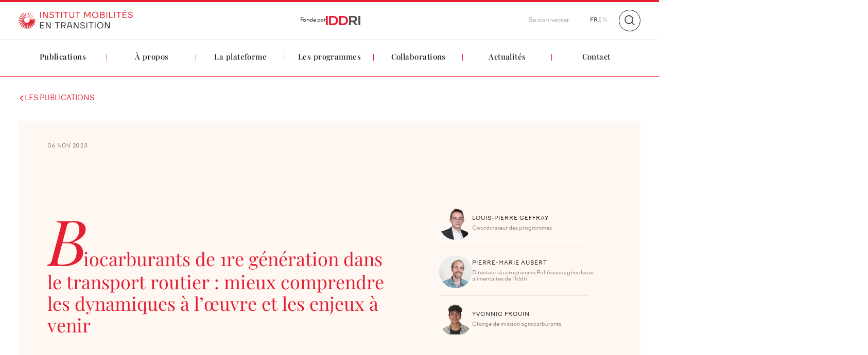

--- FILE ---
content_type: text/html; charset=UTF-8
request_url: https://institut-mobilites-en-transition.org/publications/biocarburant-de-1re-generation-dans-le-transport-routier-mieux-comprendre-les-dynamiques-a-loeuvre-et-les-enjeux-a-venir/
body_size: 21299
content:
<!doctype html>
<html lang="fr-FR">
  <head>
  
  <!-- Google Tag Manager -->
  <script>(function(w,d,s,l,i){w[l]=w[l]||[];w[l].push({'gtm.start':
    new Date().getTime(),event:'gtm.js'});var f=d.getElementsByTagName(s)[0],
    j=d.createElement(s),dl=l!='dataLayer'?'&l='+l:'';j.async=true;j.src=
    '//www.googletagmanager.com/gtm.js?id='+i+dl;f.parentNode.insertBefore(j,f);
    })(window,document,'script','dataLayer','GTM-P6R8FJ9');</script>
  <!-- End Google Tag Manager -->

  
  <meta charset="utf-8">
  <meta http-equiv="x-ua-compatible" content="ie=edge">
  <meta name="viewport" content="width=device-width, initial-scale=1">
  <meta http-equiv="Content-Type" content="text/html; charset=UTF-8" X-Content-Type-Options="nosniff">
  <link rel="icon" type="image/x-icon" href="https://institut-mobilites-en-transition.org/wp-content/themes/digitalcover/dist/images/favicons/favicon.ico">
  <link rel="icon" type="image/png" sizes="16x16" href="https://institut-mobilites-en-transition.org/wp-content/themes/digitalcover/dist/images/favicons/favicon-16x16.png">
  <link rel="icon" type="image/png" sizes="32x32" href="https://institut-mobilites-en-transition.org/wp-content/themes/digitalcover/dist/images/favicons/favicon-32x32.png">
  <link rel="icon" type="image/png" sizes="48x48" href="https://institut-mobilites-en-transition.org/wp-content/themes/digitalcover/dist/images/favicons/favicon-48x48.png">
  <link rel="manifest" href="https://institut-mobilites-en-transition.org/wp-content/themes/digitalcover/dist/images/favicons/manifest.webmanifest">
  <meta name="mobile-web-app-capable" content="yes">
  <meta name="theme-color" content="#fff">
  <link rel="apple-touch-icon" sizes="57x57" href="https://institut-mobilites-en-transition.org/wp-content/themes/digitalcover/dist/images/favicons/apple-touch-icon-57x57.png">
  <link rel="apple-touch-icon" sizes="60x60" href="https://institut-mobilites-en-transition.org/wp-content/themes/digitalcover/dist/images/favicons/apple-touch-icon-60x60.png">
  <link rel="apple-touch-icon" sizes="72x72" href="https://institut-mobilites-en-transition.org/wp-content/themes/digitalcover/dist/images/favicons/apple-touch-icon-72x72.png">
  <link rel="apple-touch-icon" sizes="76x76" href="https://institut-mobilites-en-transition.org/wp-content/themes/digitalcover/dist/images/favicons/apple-touch-icon-76x76.png">
  <link rel="apple-touch-icon" sizes="114x114" href="https://institut-mobilites-en-transition.org/wp-content/themes/digitalcover/dist/images/favicons/apple-touch-icon-114x114.png">
  <link rel="apple-touch-icon" sizes="120x120" href="https://institut-mobilites-en-transition.org/wp-content/themes/digitalcover/dist/images/favicons/apple-touch-icon-120x120.png">
  <link rel="apple-touch-icon" sizes="144x144" href="https://institut-mobilites-en-transition.org/wp-content/themes/digitalcover/dist/images/favicons/apple-touch-icon-144x144.png">
  <link rel="apple-touch-icon" sizes="152x152" href="https://institut-mobilites-en-transition.org/wp-content/themes/digitalcover/dist/images/favicons/apple-touch-icon-152x152.png">
  <link rel="apple-touch-icon" sizes="167x167" href="https://institut-mobilites-en-transition.org/wp-content/themes/digitalcover/dist/images/favicons/apple-touch-icon-167x167.png">
  <link rel="apple-touch-icon" sizes="180x180" href="https://institut-mobilites-en-transition.org/wp-content/themes/digitalcover/dist/images/favicons/apple-touch-icon-180x180.png">
  <link rel="apple-touch-icon" sizes="1024x1024" href="https://institut-mobilites-en-transition.org/wp-content/themes/digitalcover/dist/images/favicons/apple-touch-icon-1024x1024.png">
  <meta name="apple-mobile-web-app-capable" content="yes">
  <meta name="apple-mobile-web-app-status-bar-style" content="black-translucent">
  <meta name="apple-mobile-web-app-title">
  <meta name="msapplication-TileColor" content="#fff">
  <meta name="msapplication-TileImage" content="https://institut-mobilites-en-transition.org/wp-content/themes/digitalcover/dist/images/favicons/mstile-144x144.png">
  <meta name="msapplication-config" content="https://institut-mobilites-en-transition.org/wp-content/themes/digitalcover/dist/images/favicons/browserconfig.xml">
  <script>window.App = {"debug":false,"instagram":{"clientId":false,"userId":false,"accessToken":false}}</script>
  <script>
    if ('serviceWorker' in navigator) navigator.serviceWorker.register('https://institut-mobilites-en-transition.org/wp-content/themes/digitalcover/service-worker.js');
  </script>

  <meta name='robots' content='index, follow, max-image-preview:large, max-snippet:-1, max-video-preview:-1' />
<link rel="dns-prefetch" href="//tarteaucitron.io"><link rel="preconnect" href="https://tarteaucitron.io" crossorigin=""><!--cloudflare-no-transform--><script type="text/javascript" src="https://tarteaucitron.io/load.js?domain=institut-mobilites-en-transition.org&uuid=213c46ff6d91e7e757feea44e8bc4d2818067383"></script><link rel="alternate" href="https://institut-mobilites-en-transition.org/en/publications/first-generation-biofuels-in-road-transport-a-better-understanding-of-the-dynamics-at-work-and-the-challenges-ahead/" hreflang="en-GB" />
<link rel="alternate" href="https://institut-mobilites-en-transition.org/publications/biocarburant-de-1re-generation-dans-le-transport-routier-mieux-comprendre-les-dynamiques-a-loeuvre-et-les-enjeux-a-venir/" hreflang="fr-FR" />

	<!-- This site is optimized with the Yoast SEO plugin v19.2 - https://yoast.com/wordpress/plugins/seo/ -->
	<title>Biocarburants de 1re génération dans le transport routier : mieux comprendre les dynamiques à l’œuvre et les enjeux à venir - Iddri</title>
<link data-rocket-prefetch href="https://www.googletagmanager.com" rel="dns-prefetch">
<link data-rocket-prefetch href="https://www.google-analytics.com" rel="dns-prefetch">
<link data-rocket-prefetch href="https://tarteaucitron.io" rel="dns-prefetch">
<link data-rocket-prefetch href="https://polyfill.io" rel="dns-prefetch">
<link data-rocket-prefetch href="https://code.jquery.com" rel="dns-prefetch">
	<meta name="description" content="Cette Étude traite du rôle et de la contribution des biocarburants de 1re génération dans la décarbonation du transport routier en France d’ici à 2030." />
	<link rel="canonical" href="https://institut-mobilites-en-transition.org/publications/biocarburant-de-1re-generation-dans-le-transport-routier-mieux-comprendre-les-dynamiques-a-loeuvre-et-les-enjeux-a-venir/" />
	<meta property="og:locale" content="fr_FR" />
	<meta property="og:locale:alternate" content="en_GB" />
	<meta property="og:type" content="article" />
	<meta property="og:title" content="Biocarburants de 1re génération dans le transport routier : mieux comprendre les dynamiques à l’œuvre et les enjeux à venir - Iddri" />
	<meta property="og:description" content="Cette Étude traite du rôle et de la contribution des biocarburants de 1re génération dans la décarbonation du transport routier en France d’ici à 2030." />
	<meta property="og:url" content="https://institut-mobilites-en-transition.org/publications/biocarburant-de-1re-generation-dans-le-transport-routier-mieux-comprendre-les-dynamiques-a-loeuvre-et-les-enjeux-a-venir/" />
	<meta property="og:site_name" content="Iddri" />
	<meta property="article:modified_time" content="2025-10-15T21:45:50+00:00" />
	<meta property="og:image" content="https://institut-mobilites-en-transition.org/wp-content/uploads/2023/11/nathan-cima-efIBGHoppjU-unsplash-scaled.jpg" />
	<meta property="og:image:width" content="2560" />
	<meta property="og:image:height" content="1544" />
	<meta property="og:image:type" content="image/jpeg" />
	<meta name="author" content="Marjorie Mascaro" />
	<meta name="twitter:card" content="summary_large_image" />
	<meta name="twitter:label1" content="Est. reading time" />
	<meta name="twitter:data1" content="2 minutes" />
	<script type="application/ld+json" class="yoast-schema-graph">{"@context":"https://schema.org","@graph":[{"@type":"WebSite","@id":"https://institut-mobilites-en-transition.org/#website","url":"https://institut-mobilites-en-transition.org/","name":"Iddri","description":"Un site utilisant WordPress","potentialAction":[{"@type":"SearchAction","target":{"@type":"EntryPoint","urlTemplate":"https://institut-mobilites-en-transition.org/?s={search_term_string}"},"query-input":"required name=search_term_string"}],"inLanguage":"fr-FR"},{"@type":"ImageObject","inLanguage":"fr-FR","@id":"https://institut-mobilites-en-transition.org/publications/biocarburant-de-1re-generation-dans-le-transport-routier-mieux-comprendre-les-dynamiques-a-loeuvre-et-les-enjeux-a-venir/#primaryimage","url":"https://institut-mobilites-en-transition.org/wp-content/uploads/2023/11/nathan-cima-efIBGHoppjU-unsplash-scaled.jpg","contentUrl":"https://institut-mobilites-en-transition.org/wp-content/uploads/2023/11/nathan-cima-efIBGHoppjU-unsplash-scaled.jpg","width":2560,"height":1544},{"@type":"WebPage","@id":"https://institut-mobilites-en-transition.org/publications/biocarburant-de-1re-generation-dans-le-transport-routier-mieux-comprendre-les-dynamiques-a-loeuvre-et-les-enjeux-a-venir/#webpage","url":"https://institut-mobilites-en-transition.org/publications/biocarburant-de-1re-generation-dans-le-transport-routier-mieux-comprendre-les-dynamiques-a-loeuvre-et-les-enjeux-a-venir/","name":"Biocarburants de 1re génération dans le transport routier : mieux comprendre les dynamiques à l’œuvre et les enjeux à venir - Iddri","isPartOf":{"@id":"https://institut-mobilites-en-transition.org/#website"},"primaryImageOfPage":{"@id":"https://institut-mobilites-en-transition.org/publications/biocarburant-de-1re-generation-dans-le-transport-routier-mieux-comprendre-les-dynamiques-a-loeuvre-et-les-enjeux-a-venir/#primaryimage"},"datePublished":"2023-11-06T10:49:32+00:00","dateModified":"2025-10-15T21:45:50+00:00","description":"Cette Étude traite du rôle et de la contribution des biocarburants de 1re génération dans la décarbonation du transport routier en France d’ici à 2030.","breadcrumb":{"@id":"https://institut-mobilites-en-transition.org/publications/biocarburant-de-1re-generation-dans-le-transport-routier-mieux-comprendre-les-dynamiques-a-loeuvre-et-les-enjeux-a-venir/#breadcrumb"},"inLanguage":"fr-FR","potentialAction":[{"@type":"ReadAction","target":["https://institut-mobilites-en-transition.org/publications/biocarburant-de-1re-generation-dans-le-transport-routier-mieux-comprendre-les-dynamiques-a-loeuvre-et-les-enjeux-a-venir/"]}]},{"@type":"BreadcrumbList","@id":"https://institut-mobilites-en-transition.org/publications/biocarburant-de-1re-generation-dans-le-transport-routier-mieux-comprendre-les-dynamiques-a-loeuvre-et-les-enjeux-a-venir/#breadcrumb","itemListElement":[{"@type":"ListItem","position":1,"name":"Accueil","item":"https://institut-mobilites-en-transition.org/"},{"@type":"ListItem","position":2,"name":"Publications","item":"https://institut-mobilites-en-transition.org/publications/"},{"@type":"ListItem","position":3,"name":"Biocarburants de 1re génération dans le transport routier : mieux comprendre les dynamiques à l’œuvre et les enjeux à venir"}]}]}</script>
	<!-- / Yoast SEO plugin. -->


<link rel='dns-prefetch' href='//www.googletagmanager.com' />
<link rel='dns-prefetch' href='//polyfill.io' />

<link rel="alternate" title="oEmbed (JSON)" type="application/json+oembed" href="https://institut-mobilites-en-transition.org/wp-json/oembed/1.0/embed?url=https%3A%2F%2Finstitut-mobilites-en-transition.org%2Fpublications%2Fbiocarburant-de-1re-generation-dans-le-transport-routier-mieux-comprendre-les-dynamiques-a-loeuvre-et-les-enjeux-a-venir%2F&#038;lang=fr" />
<link rel="alternate" title="oEmbed (XML)" type="text/xml+oembed" href="https://institut-mobilites-en-transition.org/wp-json/oembed/1.0/embed?url=https%3A%2F%2Finstitut-mobilites-en-transition.org%2Fpublications%2Fbiocarburant-de-1re-generation-dans-le-transport-routier-mieux-comprendre-les-dynamiques-a-loeuvre-et-les-enjeux-a-venir%2F&#038;format=xml&#038;lang=fr" />
<style id='wp-img-auto-sizes-contain-inline-css' type='text/css'>
img:is([sizes=auto i],[sizes^="auto," i]){contain-intrinsic-size:3000px 1500px}
/*# sourceURL=wp-img-auto-sizes-contain-inline-css */
</style>
<style id='wp-emoji-styles-inline-css' type='text/css'>

	img.wp-smiley, img.emoji {
		display: inline !important;
		border: none !important;
		box-shadow: none !important;
		height: 1em !important;
		width: 1em !important;
		margin: 0 0.07em !important;
		vertical-align: -0.1em !important;
		background: none !important;
		padding: 0 !important;
	}
/*# sourceURL=wp-emoji-styles-inline-css */
</style>
<link rel='stylesheet' id='purged-bootstrap-css' href='https://institut-mobilites-en-transition.org/wp-content/themes/digitalcover/dist/styles/bootstrap.css' type='text/css' media='all' />
<link rel='stylesheet' id='sage/main.css-css' href='https://institut-mobilites-en-transition.org/wp-content/themes/digitalcover/dist/styles/main.css' type='text/css' media='all' />
<link rel='stylesheet' id='modern_footnotes-css' href='https://institut-mobilites-en-transition.org/wp-content/plugins/modern-footnotes/styles.min.css?ver=1.4.20' type='text/css' media='all' />

<!-- Google tag (gtag.js) snippet added by Site Kit -->
<!-- Google Analytics snippet added by Site Kit -->
<script type="text/javascript" src="https://www.googletagmanager.com/gtag/js?id=GT-TNGXGD3" id="google_gtagjs-js" async></script>
<script type="text/javascript" id="google_gtagjs-js-after">
/* <![CDATA[ */
window.dataLayer = window.dataLayer || [];function gtag(){dataLayer.push(arguments);}
gtag("set","linker",{"domains":["institut-mobilites-en-transition.org"]});
gtag("js", new Date());
gtag("set", "developer_id.dZTNiMT", true);
gtag("config", "GT-TNGXGD3");
//# sourceURL=google_gtagjs-js-after
/* ]]> */
</script>
<script type="text/javascript" src="https://institut-mobilites-en-transition.org/wp-includes/js/jquery/jquery.min.js?ver=3.7.1" id="jquery-core-js"></script>
<script type="text/javascript" src="https://institut-mobilites-en-transition.org/wp-includes/js/jquery/jquery-migrate.min.js?ver=3.4.1" id="jquery-migrate-js"></script>
<script type="text/javascript" src="https://polyfill.io/v3/polyfill.min.js?features=Array.from%2CArray.prototype.includes&amp;ver=6.9" id="polyfill-io-js"></script>
<link rel="https://api.w.org/" href="https://institut-mobilites-en-transition.org/wp-json/" /><link rel="EditURI" type="application/rsd+xml" title="RSD" href="https://institut-mobilites-en-transition.org/xmlrpc.php?rsd" />
<meta name="generator" content="WordPress 6.9" />
<link rel='shortlink' href='https://institut-mobilites-en-transition.org/?p=1915' />
<meta name="generator" content="Site Kit by Google 1.168.0" />
<!-- Google Tag Manager snippet added by Site Kit -->
<script type="text/javascript">
/* <![CDATA[ */

			( function( w, d, s, l, i ) {
				w[l] = w[l] || [];
				w[l].push( {'gtm.start': new Date().getTime(), event: 'gtm.js'} );
				var f = d.getElementsByTagName( s )[0],
					j = d.createElement( s ), dl = l != 'dataLayer' ? '&l=' + l : '';
				j.async = true;
				j.src = 'https://www.googletagmanager.com/gtm.js?id=' + i + dl;
				f.parentNode.insertBefore( j, f );
			} )( window, document, 'script', 'dataLayer', 'GTM-P6R8FJ9' );
			
/* ]]> */
</script>

<!-- End Google Tag Manager snippet added by Site Kit -->
		<style type="text/css" id="wp-custom-css">
			a.header-top__logo img {
    width: 250px;
}		</style>
		
  <meta name="generator" content="WP Rocket 3.20.2" data-wpr-features="wpr_preconnect_external_domains wpr_preload_links wpr_desktop" /></head>

  <body class="wp-singular publications-template-default single single-publications postid-1915 wp-theme-digitalcoverresources biocarburant-de-1re-generation-dans-le-transport-routier-mieux-comprendre-les-dynamiques-a-loeuvre-et-les-enjeux-a-venir app-data index-data singular-data single-data single-publications-data single-publications-biocarburant-de-1re-generation-dans-le-transport-routier-mieux-comprendre-les-dynamiques-a-loeuvre-et-les-enjeux-a-venir-data">
          <span id="gtag-el" style="display:none" data-gtag="GTM-P6R8FJ9"></span>
      <noscript><iframe src="https://www.googletagmanager.com/ns.html?id=GTM-P6R8FJ9" height="0" width="0" style="display:none;visibility:hidden"></iframe></noscript>
    
    <div  class="app">
      
      <header  class="header">
  <div  class="header-top">
    <div  class="container-fluid">
      <div class="row">
        <div class="header-top__wrapper">
          <a href="https://institut-mobilites-en-transition.org" aria-label="Accueil" class="header-top__logo">
            <div class="image observe ">
          <svg version="1.2" xmlns="http://www.w3.org/2000/svg" viewBox="0 0 960 157" width="960" height="157">
	<title>&lt;Group&gt;</title>
	<style>
		.s0 { fill: #393737 } 
		.s1 { fill: #e52330 } 
	</style>
	<g id="&lt;Group&gt;">
		<path id="&lt;Path&gt;" class="s0" d="m180.9 153.8v-50.5h34.8v6.1h-28.4v15.9h23.1v6.1h-23.1v16.2h28.4v6.2z"/>
		<path id="&lt;Path&gt;" class="s0" d="m229.2 153.8v-50.5h9.2l24.5 42.5h0.1l-0.1-0.7v-41.8h6.4v50.5h-9.2l-24.4-42.6h-0.2l0.1 0.8v41.7z"/>
		<path id="&lt;Path&gt;" class="s0" d="m322.5 153.8v-44.4h-17v-6.1h40.5v6.1h-17.1v44.4z"/>
		<path id="&lt;Compound Path&gt;" fill-rule="evenodd" class="s0" d="m357.3 153.8v-50.5h21.3q5.6 0 9.7 2.1 4.1 2 6.2 5.6 2.2 3.6 2.2 8.2 0 5.6-3.5 9.7-3.4 4-9.6 5.4l12.8 19.5h-7.5l-12.1-18.8h-13.1v18.8zm21.3-24.9q5.7 0 8.7-2.6 3-2.7 3-7.1 0-4.5-3-7.1-3-2.7-8.7-2.7h-14.9v19.5z"/>
		<path id="&lt;Compound Path&gt;" fill-rule="evenodd" class="s0" d="m406.6 153.8l12.8-50.5h19.5l12.8 50.5h-6.4l-3.9-14.8h-24.5l-3.9 14.8zm11.7-20.9h21.7l-6-23.5h-9.6z"/>
		<path id="&lt;Path&gt;" class="s0" d="m463.8 153.8v-50.5h9.2l24.4 42.5h0.2l-0.1-0.7v-41.8h6.4v50.5h-9.2l-24.5-42.6h-0.1l0.1 0.8v41.7z"/>
		<path id="&lt;Path&gt;" class="s0" d="m537.9 155.2q-6 0-10.3-2.2-4.4-2.3-6.9-5.9-2.4-3.6-3.4-7.7h6.4q1.2 4 4.7 6.9 3.6 2.8 9.5 2.8 4.1 0 6.9-1.2 2.9-1.1 4.2-3.1 1.4-1.9 1.4-4.4 0-2.6-1.8-4.2-1.7-1.7-4.4-2.8-2.5-1-7.1-2.3-5.7-1.6-9.2-3.1-3.5-1.4-5.9-4.2-2.5-2.9-2.5-7.5 0-3.8 2.1-7.1 2.2-3.4 6.2-5.3 4.1-2 9.4-2 5.6 0 9.7 2 4 1.9 6.3 5.1 2.3 3.2 3.2 6.9h-6.4q-1-3.3-4.2-5.6-3.2-2.3-8.6-2.3-3.5 0-6.2 1.2-2.5 1.1-3.9 3-1.2 1.9-1.2 4.1 0 2.5 1.7 4.2 1.7 1.6 4.2 2.6 2.7 1 7.1 2.3 5.8 1.6 9.3 3.1 3.6 1.6 6.1 4.4 2.4 2.9 2.4 7.5 0 4.1-2.2 7.5-2.2 3.3-6.5 5.3-4.3 2-10.1 2z"/>
		<path id="&lt;Path&gt;" class="s0" d="m570.6 153.8v-50.5h6.3v50.5z"/>
		<path id="&lt;Path&gt;" class="s0" d="m605.3 153.8v-44.4h-17v-6.1h40.5v6.1h-17.1v44.4z"/>
		<path id="&lt;Path&gt;" class="s0" d="m640.1 153.8v-50.5h6.4v50.5z"/>
		<path id="&lt;Compound Path&gt;" fill-rule="evenodd" class="s0" d="m686.3 155.2q-7.4 0-13.3-3.4-5.9-3.4-9.3-9.5-3.3-6.1-3.3-13.8 0-7.6 3.3-13.7 3.4-6.1 9.3-9.5 5.9-3.4 13.3-3.4 7.4 0 13.2 3.4 5.9 3.4 9.3 9.5 3.4 6.1 3.4 13.7 0 7.7-3.4 13.8-3.4 6.1-9.3 9.5-5.8 3.4-13.2 3.4zm0-6.1q5.6 0 10-2.6 4.5-2.6 7-7.2 2.5-4.7 2.5-10.8 0-6-2.5-10.6-2.5-4.7-7-7.3-4.4-2.6-10-2.6-5.6 0-10.1 2.6-4.5 2.6-7 7.3-2.5 4.6-2.5 10.6 0 6.1 2.5 10.8 2.5 4.6 7 7.2 4.5 2.6 10.1 2.6z"/>
		<path id="&lt;Path&gt;" class="s0" d="m726 153.8v-50.5h9.3l24.4 42.5h0.1v-0.7-41.8h6.4v50.5h-9.3l-24.4-42.6h-0.1v0.8 41.7z"/>
		<g id="&lt;Group&gt;">
			<path id="&lt;Path&gt;" class="s1" d="m182.1 67.3v-50.5h6.4v50.5z"/>
			<path id="&lt;Path&gt;" class="s1" d="m204.8 67.3v-50.5h9.2l24.4 42.6h0.2l-0.1-0.8v-41.8h6.4v50.5h-9.2l-24.4-42.5h-0.2l0.1 0.7v41.7z"/>
			<path id="&lt;Path&gt;" class="s1" d="m279 68.7q-6.1 0-10.4-2.2-4.3-2.2-6.8-5.8-2.5-3.7-3.4-7.8h6.4q1.1 4 4.6 6.9 3.7 2.8 9.6 2.8 4.1 0 6.8-1.2 2.9-1.1 4.2-3.1 1.4-1.9 1.4-4.4 0-2.5-1.8-4.2-1.7-1.7-4.3-2.7-2.6-1.1-7.1-2.3-5.8-1.7-9.3-3.1-3.4-1.5-5.9-4.3-2.5-2.9-2.5-7.5 0-3.8 2.1-7.1 2.2-3.3 6.3-5.3 4-2 9.3-2 5.7 0 9.7 2 4 2 6.3 5.1 2.4 3.2 3.2 6.9h-6.4q-1-3.3-4.2-5.6-3.2-2.3-8.6-2.3-3.5 0-6.1 1.2-2.6 1.1-3.9 3-1.3 1.9-1.3 4.1 0 2.5 1.7 4.2 1.7 1.6 4.3 2.7 2.6 1 7.1 2.2 5.7 1.6 9.3 3.2 3.5 1.5 6 4.4 2.5 2.8 2.5 7.4 0 4.1-2.3 7.5-2.2 3.3-6.5 5.3-4.2 2-10 2z"/>
			<path id="&lt;Path&gt;" class="s1" d="m323.7 67.3v-44.3h-17.1v-6.2h40.5v6.2h-17.1v44.3z"/>
			<path id="&lt;Path&gt;" class="s1" d="m358.4 67.3v-50.5h6.4v50.5z"/>
			<path id="&lt;Path&gt;" class="s1" d="m393.2 67.3v-44.3h-17v-6.2h40.4v6.2h-17v44.3z"/>
			<path id="&lt;Path&gt;" class="s1" d="m447.2 68.7q-5.9 0-10.3-2.5-4.4-2.5-6.8-7.1-2.5-4.7-2.5-10.9v-31.4h6.4v31.4q0 6.7 3.6 10.6 3.6 3.8 9.6 3.8 5.9 0 9.5-3.8 3.6-3.9 3.6-10.6v-31.4h6.4v31.4q0 6.2-2.4 10.9-2.4 4.6-6.9 7.1-4.4 2.5-10.2 2.5z"/>
			<path id="&lt;Path&gt;" class="s1" d="m494.7 67.3v-44.3h-17v-6.2h40.5v6.2h-17.1v44.3z"/>
			<path id="&lt;Path&gt;" class="s1" d="m550.8 67.3v-50.5h10.3l15 32.5h3.1l15-32.5h10.2v50.5h-6.3v-43.3-0.7h-0.1l-14.5 31.7h-11.7l-14.5-31.7h-0.1v0.7 43.3z"/>
			<path id="&lt;Compound Path&gt;" fill-rule="evenodd" class="s1" d="m644.2 68.7q-7.4 0-13.3-3.4-5.9-3.4-9.3-9.5-3.3-6.1-3.3-13.7 0-7.7 3.3-13.7 3.4-6.2 9.3-9.6 5.9-3.4 13.3-3.4 7.4 0 13.3 3.4 5.9 3.4 9.2 9.6 3.4 6 3.4 13.7 0 7.6-3.4 13.7-3.3 6.1-9.2 9.5-5.9 3.4-13.3 3.4zm0-6.1q5.6 0 10.1-2.6 4.5-2.6 6.9-7.2 2.5-4.7 2.5-10.7 0-6.1-2.5-10.7-2.4-4.7-6.9-7.3-4.5-2.6-10.1-2.6-5.6 0-10.1 2.6-4.4 2.6-6.9 7.3-2.5 4.6-2.5 10.7 0 6 2.5 10.7 2.5 4.6 6.9 7.2 4.5 2.6 10.1 2.6z"/>
			<path id="&lt;Compound Path&gt;" fill-rule="evenodd" class="s1" d="m684 67.3v-50.5h23.8q4.3 0 7.6 1.8 3.3 1.7 5.1 4.6 1.8 3 1.8 6.6 0 4.3-2 7-2.1 2.7-5.1 3.8v0.4q3.9 0.8 6.6 3.8 2.6 2.9 2.6 8.1 0.1 4.1-1.9 7.5-2 3.2-5.9 5.1-3.8 1.8-9.2 1.8zm23.4-6.1q3.5 0 5.9-1.1 2.4-1.1 3.6-3 1.2-1.9 1.2-4.2 0-2.6-1.2-4.6-1.2-1.9-3.6-3-2.4-1.1-5.9-1.1h-17v17zm0-23.1q3.9 0 6.2-2.1 2.3-2.2 2.3-5.5 0-3.3-2.3-5.4-2.3-2.1-6.2-2.1h-17v15.1z"/>
			<path id="&lt;Path&gt;" class="s1" d="m738.7 67.3v-50.5h6.4v50.5z"/>
			<path id="&lt;Path&gt;" class="s1" d="m761.4 67.3v-50.5h6.4v44.4h25.9v6.1z"/>
			<path id="&lt;Path&gt;" class="s1" d="m804.7 67.3v-50.5h6.4v50.5z"/>
			<path id="&lt;Path&gt;" class="s1" d="m839.5 67.3v-44.3h-17.1v-6.2h40.5v6.2h-17v44.3z"/>
			<path id="&lt;Compound Path&gt;" class="s1" d="m874.2 67.3v-50.5h34.8v6.2h-28.4v15.8h23.1v6.1h-23.1v16.3h28.4v6.1zm14.6-57l6-10.4h7.1v0.1l-8.1 10.3z"/>
			<path id="&lt;Path&gt;" class="s1" d="m940.3 68.7q-6 0-10.4-2.2-4.3-2.2-6.8-5.8-2.5-3.7-3.4-7.8h6.4q1.1 4 4.7 6.9 3.6 2.8 9.5 2.8 4.1 0 6.9-1.2 2.8-1.1 4.2-3.1 1.3-1.9 1.3-4.4 0-2.5-1.8-4.2-1.7-1.7-4.3-2.7-2.5-1.1-7.1-2.3-5.7-1.7-9.2-3.1-3.5-1.5-6-4.3-2.5-2.9-2.5-7.5 0-3.8 2.2-7.1 2.2-3.3 6.2-5.3 4.1-2 9.4-2 5.6 0 9.6 2 4.1 2 6.4 5.1 2.3 3.2 3.2 6.9h-6.4q-1-3.3-4.2-5.6-3.2-2.3-8.6-2.3-3.6 0-6.2 1.2-2.5 1.1-3.9 3-1.3 1.9-1.3 4.1 0 2.5 1.7 4.2 1.7 1.6 4.3 2.7 2.6 1 7.1 2.2 5.7 1.6 9.3 3.2 3.5 1.5 6 4.4 2.5 2.8 2.5 7.4 0 4.1-2.3 7.5-2.2 3.3-6.4 5.3-4.3 2-10.1 2z"/>
		</g>
		<path id="&lt;Compound Path&gt;" fill-rule="evenodd" class="s1" d="m68.8 14h3.4v47.7q-0.9 0-1.8 0-0.8 0-1.6 0zm9.2 49q-1.4-0.5-2.9-0.8l12.2-46.1 2.9 0.8zm5.3 2.6q-1.1-0.7-2.3-1.3l23.6-41.4 2.2 1.3zm4.5 4q-0.8-0.9-1.6-1.6l33.3-33.8 1.6 1.6zm3.3 4.9q-0.4-0.8-0.8-1.6l40.7-23.9 0.9 1.5zm-43.9 8.1q-0.2 1.4-0.2 2.9c0 13.1 10.5 23.7 23.4 23.7 12.9 0 23.3-10.6 23.3-23.7q0-3.5-0.9-6.6l45.5-12.4 0.4 1.3-44.8 12.1h47v11.4h-24.6l23.9 6.5-3.4 12.7-21.4-5.9 19.2 11.3-6.3 11-24.2-14.2 19.7 19.9-7 7.1-23.8-24.1 16.8 29.5-8.2 4.8-17.6-31 9.1 34.6-8.8 2.4-9.5-36.2v37.4h-8.6v-39.1l-10 37.7-7.9-2.1 10.4-39.4-20.1 35.3-6.7-3.9 20.9-36.8-29.5 30-5.2-5.3 30.7-31.1-37.6 22-3.4-6.1 39-22.8-43.5 11.8-1.7-6.3 45.2-12.3h-46.7v-6.1zm1.4-5.9q-1 2.7-1.4 5.5l-45.5-12.3 1.5-5.5zm0.3-0.7l-40.8-23.9 2.6-4.6 40.8 23.9q-1.6 2.1-2.6 4.6zm3.3-5.5l-33.3-33.8 3.4-3.4 33.2 33.8q-1.8 1.5-3.3 3.4zm4.6-4.4l-23.5-41.4 3.8-2.1 23.5 41.3q-2 0.9-3.8 2.2zm5.7-3l-12.2-46.1 3.8-1 12.1 46.1q-1.9 0.3-3.7 1z"/>
	</g>
</svg>
      </div>
          </a>
          <div class="header-top__toggler">
            <span style="--transition-order: 0"></span>
            <span style="--transition-order: 1"></span>
            <span style="--transition-order: 2"></span>
            <div style="--transition-order: 0"></div>
            <div style="--transition-order: 1"></div>
          </div>
          <div class="header-top__founder">
            <div class="founder">
              <span class="body-xs">Fondé par</span>
              <a class="founder-logo" href="https://www.iddri.org/fr" target="_blank">
                <div class="image observe ">
          <svg width="75" height="20" viewBox="0 0 75 20" fill="none" xmlns="http://www.w3.org/2000/svg">
<g clip-path="url(#clip0_783_10951)">
<path d="M4.02232 6.10352e-05H0V19.9449H4.02232V6.10352e-05Z" fill="#E5192F"/>
<path d="M23.1676 2.6084C21.1055 0.895287 18.1235 0.000183105 14.3046 0.000183105H6.83789V19.945H14.0642C18.1651 19.945 21.2627 19.0328 23.2647 17.2298C25.2666 15.4267 26.2883 12.947 26.2883 9.87626C26.2883 6.80551 25.2388 4.3472 23.1676 2.59555V2.6084ZM20.2826 14.78C18.9742 15.8636 17.0462 16.416 14.5774 16.416H10.8787V3.47351H14.2029C19.6215 3.47351 22.2568 5.6149 22.2568 9.95763C22.2568 12.099 21.6002 13.705 20.3011 14.78" fill="#E5192F"/>
<path d="M44.9391 2.6084C42.877 0.895287 39.895 0.000183105 36.0761 0.000183105H28.6094V19.945H35.8357C39.9366 19.945 43.0296 19.0328 45.0361 17.2298C47.0427 15.4267 48.0598 12.947 48.0598 9.87626C48.0598 6.80551 47.0103 4.3472 44.9391 2.59555V2.6084ZM42.0541 14.78C40.7457 15.8636 38.8177 16.416 36.3442 16.416H32.6456V3.47351H35.9697C41.3883 3.47351 44.0236 5.6149 44.0236 9.95763C44.0236 12.099 43.3671 13.705 42.068 14.78" fill="#E5192F"/>
<path d="M67.6349 6.55282C67.6349 4.27867 66.909 2.59554 65.4665 1.55483C64.024 0.514118 61.6754 0.000183105 58.4252 0.000183105H50.3574V19.945H54.3705V13.3838H58.6933L63.7235 19.945H68.8092L63.215 12.7543C66.1415 11.8378 67.621 9.75634 67.621 6.55282M62.5076 9.15247C61.8326 9.6921 60.5057 9.96619 58.5592 9.96619H54.3705V3.41784H58.661C60.5103 3.41784 61.8048 3.64482 62.5076 4.09023C63.2103 4.53564 63.5201 5.34508 63.5201 6.53998C63.5201 7.73487 63.1826 8.6214 62.5168 9.15247" fill="#534B4B"/>
<path d="M74.8329 0.000183105H70.8105V19.945H74.8329V0.000183105Z" fill="#534B4B"/>
</g>
<defs>
<clipPath id="clip0_783_10951">
<rect width="75" height="20" fill="white"/>
</clipPath>
</defs>
</svg>

      </div>
              </a>
            </div>
          </div>
          <div class="header-top__nav ">
                          <a class="login body-sm" href="https://institut-mobilites-en-transition.org/login">Se connecter</a>
                        <div class="lang h-right">
  <div class="lang-list">
          <a class="lang-item lang-item-3 lang-item-fr current-lang lang-item-first active" lang="fr-FR" hreflang="fr-FR" href="https://institut-mobilites-en-transition.org/publications/biocarburant-de-1re-generation-dans-le-transport-routier-mieux-comprendre-les-dynamiques-a-loeuvre-et-les-enjeux-a-venir/" data-taxi-ignore>
        <span class="lang-item__label">fr</span>
      </a>
          <a class="lang-item lang-item-6 lang-item-en " lang="en-GB" hreflang="en-GB" href="https://institut-mobilites-en-transition.org/en/publications/first-generation-biofuels-in-road-transport-a-better-understanding-of-the-dynamics-at-work-and-the-challenges-ahead/" data-taxi-ignore>
        <span class="lang-item__label">en</span>
      </a>
      </div>
</div>
            <div class="button-search">
              <div style="--transition-order: 0"></div>
              <div style="--transition-order: 1"></div>
              <svg width="20" height="21" viewBox="0 0 20 21" fill="none" xmlns="http://www.w3.org/2000/svg">
<path fill-rule="evenodd" clip-rule="evenodd" d="M13.9685 15.466C12.5332 16.6689 10.683 17.3933 8.66368 17.3933C4.09977 17.3933 0.400391 13.6936 0.400391 9.13C0.400391 4.56607 4.09977 0.866669 8.66368 0.866669C13.2272 0.866669 16.927 4.56607 16.927 9.13C16.927 11.1493 16.2026 12.9995 14.9996 14.4348L19.3868 18.8221C19.6716 19.1067 19.6716 19.5684 19.3868 19.8531C19.1021 20.1379 18.6404 20.1379 18.3558 19.8531L13.9685 15.466ZM15.4688 9.12993C15.4688 12.8884 12.422 15.935 8.66371 15.935C4.90544 15.935 1.85865 12.8882 1.85865 9.12993C1.85865 5.37164 4.90544 2.32483 8.66371 2.32483C12.422 2.32483 15.4688 5.37164 15.4688 9.12993Z" fill="#1B1919"/>
</svg>

            </div>
          </div>
        </div>
      </div>
    </div>
  </div>
  <div  class="header-nav">
    <div class="container-fluid">
      <div class="row">
        <div class="header-nav__list d-none d-lg-flex">
                      <div class="header-nav__item">
              <a href="/publications/" class="header-nav__item-link">
                Publications
              </a>
            </div>
                      <div class="header-nav__item">
              <a href="https://institut-mobilites-en-transition.org/a-propos/" class="header-nav__item-link">
                À propos
              </a>
            </div>
                      <div class="header-nav__item">
              <a href="https://institut-mobilites-en-transition.org/la-plateforme/" class="header-nav__item-link">
                La plateforme
              </a>
            </div>
                      <div class="header-nav__item">
              <a href="/programmes/" class="header-nav__item-link">
                Les programmes
              </a>
            </div>
                      <div class="header-nav__item">
              <a href="/collaborations/" class="header-nav__item-link">
                Collaborations
              </a>
            </div>
                      <div class="header-nav__item">
              <a href="https://institut-mobilites-en-transition.org/actualites/" class="header-nav__item-link">
                Actualités
              </a>
            </div>
                      <div class="header-nav__item">
              <a href="https://institut-mobilites-en-transition.org/contact/" class="header-nav__item-link">
                Contact
              </a>
            </div>
                  </div>
        <div class="header-nav__list d-block d-lg-none">
                      <div class="header-nav__item">
              <a href="/publications/" class="header-nav__item-link">
                Publications
              </a>
            </div>
                      <div class="header-nav__item">
              <a href="https://institut-mobilites-en-transition.org/a-propos/" class="header-nav__item-link">
                À propos
              </a>
            </div>
                      <div class="header-nav__item">
              <a href="https://institut-mobilites-en-transition.org/la-plateforme/" class="header-nav__item-link">
                La plateforme
              </a>
            </div>
                      <div class="header-nav__item">
              <a href="/programmes/" class="header-nav__item-link">
                Les programmes
              </a>
            </div>
                      <div class="header-nav__item">
              <a href="/collaborations/" class="header-nav__item-link">
                Collaborations
              </a>
            </div>
                      <div class="header-nav__item">
              <a href="/recrutements/" class="header-nav__item-link">
                Recrutements
              </a>
            </div>
                      <div class="header-nav__item">
              <a href="https://institut-mobilites-en-transition.org/actualites/" class="header-nav__item-link">
                Actualités
              </a>
            </div>
                      <div class="header-nav__item">
              <a href="https://institut-mobilites-en-transition.org/contact/" class="header-nav__item-link">
                Contact
              </a>
            </div>
                  </div>
        <div class="header-nav__nav">
          <div class="lang h-right">
  <div class="lang-list">
          <a class="lang-item lang-item-3 lang-item-fr current-lang lang-item-first active" lang="fr-FR" hreflang="fr-FR" href="https://institut-mobilites-en-transition.org/publications/biocarburant-de-1re-generation-dans-le-transport-routier-mieux-comprendre-les-dynamiques-a-loeuvre-et-les-enjeux-a-venir/" data-taxi-ignore>
        <span class="lang-item__label">fr</span>
      </a>
          <a class="lang-item lang-item-6 lang-item-en " lang="en-GB" hreflang="en-GB" href="https://institut-mobilites-en-transition.org/en/publications/first-generation-biofuels-in-road-transport-a-better-understanding-of-the-dynamics-at-work-and-the-challenges-ahead/" data-taxi-ignore>
        <span class="lang-item__label">en</span>
      </a>
      </div>
</div>
          <div class="button-search">
            <div style="--transition-order: 0"></div>
            <div style="--transition-order: 1"></div>
            <svg width="20" height="21" viewBox="0 0 20 21" fill="none" xmlns="http://www.w3.org/2000/svg">
<path fill-rule="evenodd" clip-rule="evenodd" d="M13.9685 15.466C12.5332 16.6689 10.683 17.3933 8.66368 17.3933C4.09977 17.3933 0.400391 13.6936 0.400391 9.13C0.400391 4.56607 4.09977 0.866669 8.66368 0.866669C13.2272 0.866669 16.927 4.56607 16.927 9.13C16.927 11.1493 16.2026 12.9995 14.9996 14.4348L19.3868 18.8221C19.6716 19.1067 19.6716 19.5684 19.3868 19.8531C19.1021 20.1379 18.6404 20.1379 18.3558 19.8531L13.9685 15.466ZM15.4688 9.12993C15.4688 12.8884 12.422 15.935 8.66371 15.935C4.90544 15.935 1.85865 12.8882 1.85865 9.12993C1.85865 5.37164 4.90544 2.32483 8.66371 2.32483C12.422 2.32483 15.4688 5.37164 15.4688 9.12993Z" fill="#1B1919"/>
</svg>

          </div>
                      <a class="login body-sm" href="https://institut-mobilites-en-transition.org/login">Se connecter</a>
                  </div>
        <div class="header-nav__address body-sm">
          <p>Institut Mobilités en Transition<br />
41 rue du four, 75006</p>

        </div>
        <div class="header-nav__founder">
          <div class="founder">
            <span class="body-xs">Fondé par</span>
            <a class="founder-logo" href="https://www.iddri.org/fr" target="_blank">
              <div class="image observe ">
          <svg width="75" height="20" viewBox="0 0 75 20" fill="none" xmlns="http://www.w3.org/2000/svg">
<g clip-path="url(#clip0_783_10951)">
<path d="M4.02232 6.10352e-05H0V19.9449H4.02232V6.10352e-05Z" fill="#E5192F"/>
<path d="M23.1676 2.6084C21.1055 0.895287 18.1235 0.000183105 14.3046 0.000183105H6.83789V19.945H14.0642C18.1651 19.945 21.2627 19.0328 23.2647 17.2298C25.2666 15.4267 26.2883 12.947 26.2883 9.87626C26.2883 6.80551 25.2388 4.3472 23.1676 2.59555V2.6084ZM20.2826 14.78C18.9742 15.8636 17.0462 16.416 14.5774 16.416H10.8787V3.47351H14.2029C19.6215 3.47351 22.2568 5.6149 22.2568 9.95763C22.2568 12.099 21.6002 13.705 20.3011 14.78" fill="#E5192F"/>
<path d="M44.9391 2.6084C42.877 0.895287 39.895 0.000183105 36.0761 0.000183105H28.6094V19.945H35.8357C39.9366 19.945 43.0296 19.0328 45.0361 17.2298C47.0427 15.4267 48.0598 12.947 48.0598 9.87626C48.0598 6.80551 47.0103 4.3472 44.9391 2.59555V2.6084ZM42.0541 14.78C40.7457 15.8636 38.8177 16.416 36.3442 16.416H32.6456V3.47351H35.9697C41.3883 3.47351 44.0236 5.6149 44.0236 9.95763C44.0236 12.099 43.3671 13.705 42.068 14.78" fill="#E5192F"/>
<path d="M67.6349 6.55282C67.6349 4.27867 66.909 2.59554 65.4665 1.55483C64.024 0.514118 61.6754 0.000183105 58.4252 0.000183105H50.3574V19.945H54.3705V13.3838H58.6933L63.7235 19.945H68.8092L63.215 12.7543C66.1415 11.8378 67.621 9.75634 67.621 6.55282M62.5076 9.15247C61.8326 9.6921 60.5057 9.96619 58.5592 9.96619H54.3705V3.41784H58.661C60.5103 3.41784 61.8048 3.64482 62.5076 4.09023C63.2103 4.53564 63.5201 5.34508 63.5201 6.53998C63.5201 7.73487 63.1826 8.6214 62.5168 9.15247" fill="#534B4B"/>
<path d="M74.8329 0.000183105H70.8105V19.945H74.8329V0.000183105Z" fill="#534B4B"/>
</g>
<defs>
<clipPath id="clip0_783_10951">
<rect width="75" height="20" fill="white"/>
</clipPath>
</defs>
</svg>

      </div>
            </a>
          </div>
        </div>
      </div>
    </div>
  </div>
  <div  class="header-search">
    <form role="search" method="get" class="header-search__form" action="https://institut-mobilites-en-transition.org/">
      <input type="search" class="header-search__form-field" placeholder=Mots-clés value="" name="s">
      <div class="header-search__form-button">
        <input type="submit" class="header-search__form-button__submit" value="OK">
      </div>
    </form>
  </div>
</header>

      
      <div  class="content" data-taxi role="document">
               <div  data-taxi-view>
  <div class="single single-publication">
    <section class="single-publication__head">
      <div class="container-fluid">
        <div class="row">
          <div class="col-12">
            <div class="single-publication__head-back">
              <a href="https://institut-mobilites-en-transition.org/publications/"><span><svg width="7" height="5" viewBox="0 0 7 5" fill="none" xmlns="http://www.w3.org/2000/svg">
<path d="M0.5 1L3.5 4L6.5 1" stroke="black"/>
</svg>
</span>Les publications</a>
            </div>
            <div class="single-publication__head-cover">
              <div class="single-publication__head-titles">
                <div class="single-publication__head-info">
                  <div class="single-publication__head-date">06 Nov 2023</div>
                </div>
                <div class="single-publication__head-title">
                  <h1 class="e-title first-letter observe">Biocarburants de 1re génération  dans le transport routier :  mieux comprendre les dynamiques  à l’œuvre et les enjeux à venir</h1>
                </div>
              </div>
              <div class="single-publication__head-content">
                                  <div class="single-publication__author">
                    <div class="single-publication__author-thumbnail">
                      <div class="image observe ">
          <div class="image__background" style="--animation-translate: 1"></div>
      <div class="image__background" style="--animation-translate: 2"></div>
      <div class="image-content">
        <picture>
          <source
            type="image/webp"
            media="(min-width : 18.75rem)"
                          srcset="
                                  https://institut-mobilites-en-transition.org/wp-content/uploads/2023/01/photo_5314705258238296221_y-1-1-240x271.png 240w,
                                  https://institut-mobilites-en-transition.org/wp-content/uploads/2023/01/photo_5314705258238296221_y-1-1-480x543.png 480w,
                                  https://institut-mobilites-en-transition.org/wp-content/uploads/2023/01/photo_5314705258238296221_y-1-1.png 768w,
                                  https://institut-mobilites-en-transition.org/wp-content/uploads/2023/01/photo_5314705258238296221_y-1-1.png 1024w,
                                  https://institut-mobilites-en-transition.org/wp-content/uploads/2023/01/photo_5314705258238296221_y-1-1.png 1200w,
                                  https://institut-mobilites-en-transition.org/wp-content/uploads/2023/01/photo_5314705258238296221_y-1-1.png 1400w,
                                  https://institut-mobilites-en-transition.org/wp-content/uploads/2023/01/photo_5314705258238296221_y-1-1.png 1600w,
                              "
              sizes="(max-width: 1023px) 100vw, 150px"
                      />
          <img
            class=" "
             loading="eager"             width="150"
            height="150"
            alt="photo_5314705258238296221_y (1)"
                          src="https://institut-mobilites-en-transition.org/wp-content/uploads/2023/01/photo_5314705258238296221_y-1-1-150x150.png"
              alt="photo_5314705258238296221_y (1)"
              srcset="
                                  https://institut-mobilites-en-transition.org/wp-content/uploads/2023/01/photo_5314705258238296221_y-1-1-240x271.png 240w,
                                  https://institut-mobilites-en-transition.org/wp-content/uploads/2023/01/photo_5314705258238296221_y-1-1-480x543.png 480w,
                                  https://institut-mobilites-en-transition.org/wp-content/uploads/2023/01/photo_5314705258238296221_y-1-1.png 768w,
                                  https://institut-mobilites-en-transition.org/wp-content/uploads/2023/01/photo_5314705258238296221_y-1-1.png 1024w,
                                  https://institut-mobilites-en-transition.org/wp-content/uploads/2023/01/photo_5314705258238296221_y-1-1.png 1200w,
                                  https://institut-mobilites-en-transition.org/wp-content/uploads/2023/01/photo_5314705258238296221_y-1-1.png 1400w,
                                  https://institut-mobilites-en-transition.org/wp-content/uploads/2023/01/photo_5314705258238296221_y-1-1.png 1600w,
                              "
                        data-sizes="(max-width: 1023px) 100vw, 150px"
          >
        </picture>
      </div>
      </div>
                    </div>
                    <div class="single-publication__author-content">
                      <div class="single-publication__author-name">Louis-Pierre Geffray</div>
                      <div class="single-publication__author-job">Coordinateur des programmes </div>
                    </div>
                  </div>
                                      <div class="single-publication__author-separator"></div>
                                                    <div class="single-publication__author">
                    <div class="single-publication__author-thumbnail">
                      <div class="image observe ">
          <div class="image__background" style="--animation-translate: 1"></div>
      <div class="image__background" style="--animation-translate: 2"></div>
      <div class="image-content">
        <picture>
          <source
            type="image/webp"
            media="(min-width : 18.75rem)"
                          srcset="
                                  https://institut-mobilites-en-transition.org/wp-content/uploads/2023/11/Pierre-Marie_JeanLARIVE_portraiti-IDDRI-bdef-19-240x336.jpg 240w,
                                  https://institut-mobilites-en-transition.org/wp-content/uploads/2023/11/Pierre-Marie_JeanLARIVE_portraiti-IDDRI-bdef-19-480x672.jpg 480w,
                                  https://institut-mobilites-en-transition.org/wp-content/uploads/2023/11/Pierre-Marie_JeanLARIVE_portraiti-IDDRI-bdef-19-768x1075.jpg 768w,
                                  https://institut-mobilites-en-transition.org/wp-content/uploads/2023/11/Pierre-Marie_JeanLARIVE_portraiti-IDDRI-bdef-19.jpg 1024w,
                                  https://institut-mobilites-en-transition.org/wp-content/uploads/2023/11/Pierre-Marie_JeanLARIVE_portraiti-IDDRI-bdef-19.jpg 1200w,
                                  https://institut-mobilites-en-transition.org/wp-content/uploads/2023/11/Pierre-Marie_JeanLARIVE_portraiti-IDDRI-bdef-19.jpg 1400w,
                                  https://institut-mobilites-en-transition.org/wp-content/uploads/2023/11/Pierre-Marie_JeanLARIVE_portraiti-IDDRI-bdef-19.jpg 1600w,
                              "
              sizes="(max-width: 1023px) 100vw, 150px"
                      />
          <img
            class=" "
             loading="eager"             width="150"
            height="150"
            alt="Pierre Marie_JeanLARIVE_portraiti-IDDRI-bdef-19"
                          src="https://institut-mobilites-en-transition.org/wp-content/uploads/2023/11/Pierre-Marie_JeanLARIVE_portraiti-IDDRI-bdef-19-150x150.jpg"
              alt="Pierre Marie_JeanLARIVE_portraiti-IDDRI-bdef-19"
              srcset="
                                  https://institut-mobilites-en-transition.org/wp-content/uploads/2023/11/Pierre-Marie_JeanLARIVE_portraiti-IDDRI-bdef-19-240x336.jpg 240w,
                                  https://institut-mobilites-en-transition.org/wp-content/uploads/2023/11/Pierre-Marie_JeanLARIVE_portraiti-IDDRI-bdef-19-480x672.jpg 480w,
                                  https://institut-mobilites-en-transition.org/wp-content/uploads/2023/11/Pierre-Marie_JeanLARIVE_portraiti-IDDRI-bdef-19-768x1075.jpg 768w,
                                  https://institut-mobilites-en-transition.org/wp-content/uploads/2023/11/Pierre-Marie_JeanLARIVE_portraiti-IDDRI-bdef-19.jpg 1024w,
                                  https://institut-mobilites-en-transition.org/wp-content/uploads/2023/11/Pierre-Marie_JeanLARIVE_portraiti-IDDRI-bdef-19.jpg 1200w,
                                  https://institut-mobilites-en-transition.org/wp-content/uploads/2023/11/Pierre-Marie_JeanLARIVE_portraiti-IDDRI-bdef-19.jpg 1400w,
                                  https://institut-mobilites-en-transition.org/wp-content/uploads/2023/11/Pierre-Marie_JeanLARIVE_portraiti-IDDRI-bdef-19.jpg 1600w,
                              "
                        data-sizes="(max-width: 1023px) 100vw, 150px"
          >
        </picture>
      </div>
      </div>
                    </div>
                    <div class="single-publication__author-content">
                      <div class="single-publication__author-name">Pierre-Marie Aubert</div>
                      <div class="single-publication__author-job">Directeur du programme Politiques agricoles et alimentaires de l&#039;Iddri </div>
                    </div>
                  </div>
                                      <div class="single-publication__author-separator"></div>
                                                    <div class="single-publication__author">
                    <div class="single-publication__author-thumbnail">
                      <div class="image observe ">
          <div class="image__background" style="--animation-translate: 1"></div>
      <div class="image__background" style="--animation-translate: 2"></div>
      <div class="image-content">
        <picture>
          <source
            type="image/webp"
            media="(min-width : 18.75rem)"
                          srcset="
                                  https://institut-mobilites-en-transition.org/wp-content/uploads/2023/03/PHOTO_Yvonnic__1_-removebg-preview-1-1-240x227.png 240w,
                                  https://institut-mobilites-en-transition.org/wp-content/uploads/2023/03/PHOTO_Yvonnic__1_-removebg-preview-1-1-480x453.png 480w,
                                  https://institut-mobilites-en-transition.org/wp-content/uploads/2023/03/PHOTO_Yvonnic__1_-removebg-preview-1-1.png 768w,
                                  https://institut-mobilites-en-transition.org/wp-content/uploads/2023/03/PHOTO_Yvonnic__1_-removebg-preview-1-1.png 1024w,
                                  https://institut-mobilites-en-transition.org/wp-content/uploads/2023/03/PHOTO_Yvonnic__1_-removebg-preview-1-1.png 1200w,
                                  https://institut-mobilites-en-transition.org/wp-content/uploads/2023/03/PHOTO_Yvonnic__1_-removebg-preview-1-1.png 1400w,
                                  https://institut-mobilites-en-transition.org/wp-content/uploads/2023/03/PHOTO_Yvonnic__1_-removebg-preview-1-1.png 1600w,
                              "
              sizes="(max-width: 1023px) 100vw, 150px"
                      />
          <img
            class=" "
             loading="eager"             width="150"
            height="150"
            alt="PHOTO_Yvonnic__1_-removebg-preview (1) (1)"
                          src="https://institut-mobilites-en-transition.org/wp-content/uploads/2023/03/PHOTO_Yvonnic__1_-removebg-preview-1-1-150x150.png"
              alt="PHOTO_Yvonnic__1_-removebg-preview (1) (1)"
              srcset="
                                  https://institut-mobilites-en-transition.org/wp-content/uploads/2023/03/PHOTO_Yvonnic__1_-removebg-preview-1-1-240x227.png 240w,
                                  https://institut-mobilites-en-transition.org/wp-content/uploads/2023/03/PHOTO_Yvonnic__1_-removebg-preview-1-1-480x453.png 480w,
                                  https://institut-mobilites-en-transition.org/wp-content/uploads/2023/03/PHOTO_Yvonnic__1_-removebg-preview-1-1.png 768w,
                                  https://institut-mobilites-en-transition.org/wp-content/uploads/2023/03/PHOTO_Yvonnic__1_-removebg-preview-1-1.png 1024w,
                                  https://institut-mobilites-en-transition.org/wp-content/uploads/2023/03/PHOTO_Yvonnic__1_-removebg-preview-1-1.png 1200w,
                                  https://institut-mobilites-en-transition.org/wp-content/uploads/2023/03/PHOTO_Yvonnic__1_-removebg-preview-1-1.png 1400w,
                                  https://institut-mobilites-en-transition.org/wp-content/uploads/2023/03/PHOTO_Yvonnic__1_-removebg-preview-1-1.png 1600w,
                              "
                        data-sizes="(max-width: 1023px) 100vw, 150px"
          >
        </picture>
      </div>
      </div>
                    </div>
                    <div class="single-publication__author-content">
                      <div class="single-publication__author-name">Yvonnic Frouin</div>
                      <div class="single-publication__author-job">Chargé de mission agrocarburants</div>
                    </div>
                  </div>
                                                </div>
            </div>
          </div>
        </div>
      </div>
    </section>
    <section class="single-publication__body">
      <div class="social-media">
  <div class="social-media__list">
    <a class="social-media__item facebook" target="_blank" rel="noopener" href="https://www.facebook.com/sharer/sharer.php?u=https://institut-mobilites-en-transition.org/publications/biocarburant-de-1re-generation-dans-le-transport-routier-mieux-comprendre-les-dynamiques-a-loeuvre-et-les-enjeux-a-venir/" aria-label="facebook"><svg width="31" height="31" viewBox="0 0 31 31" fill="none" xmlns="http://www.w3.org/2000/svg">
<path d="M15.2663 0.374512C7.03855 0.374512 0.367676 7.04538 0.367676 15.2732C0.367676 22.7423 5.87024 28.9104 13.039 29.9881V19.2213H9.3528V15.3054H13.039V12.6994C13.039 8.38502 15.1409 6.49165 18.7265 6.49165C20.4436 6.49165 21.3524 6.61953 21.782 6.67664V10.0946H19.3361C17.814 10.0946 17.2826 11.5386 17.2826 13.165V15.3054H21.7435L21.1389 19.2213H17.2826V30.0191C24.5544 29.0333 30.165 22.8156 30.165 15.2732C30.165 7.04538 23.4941 0.374512 15.2663 0.374512Z" fill="#E51E31"/>
</svg>
</a>
    <a class="social-media__item twitter" target="_blank" rel="noopener" href="http://twitter.com/share?text=Biocarburants de 1re génération  dans le transport routier :  mieux comprendre les dynamiques  à l’œuvre et les enjeux à venir&url=https://institut-mobilites-en-transition.org/publications/biocarburant-de-1re-generation-dans-le-transport-routier-mieux-comprendre-les-dynamiques-a-loeuvre-et-les-enjeux-a-venir/" aria-label="twitter"><svg version="1.1" xmlns="http://www.w3.org/2000/svg" xmlns:xlink="http://www.w3.org/1999/xlink" x="0px" y="0px"
	 viewBox="0 0 12 10" style="enable-background:new 0 0 12 10;" xml:space="preserve">
<path d="M12,1.2c-0.4,0.2-0.9,0.3-1.4,0.4c0.5-0.3,0.9-0.8,1.1-1.4c-0.5,0.3-1,0.5-1.6,0.6C9.7,0.3,9,0,8.3,0
	C6.9,0,5.8,1.1,5.8,2.5c0,0.2,0,0.4,0.1,0.6C3.9,3,2.1,2,0.8,0.5C0.6,0.8,0.5,1.3,0.5,1.7c0,0.9,0.4,1.6,1.1,2.1
	c-0.4,0-0.8-0.1-1.1-0.3v0c0,1.2,0.8,2.2,2,2.5C2.3,6.1,2,6.1,1.8,6.1c-0.2,0-0.3,0-0.5,0c0.3,1,1.2,1.7,2.3,1.8
	C2.8,8.5,1.7,8.9,0.6,8.9c-0.2,0-0.4,0-0.6,0C1.1,9.6,2.4,10,3.8,10c4.5,0,7-3.8,7-7.2c0-0.1,0-0.2,0-0.3C11.3,2.1,11.7,1.7,12,1.2"
	/>
</svg>
</a>
    <a class="social-media__item linkedin" target="_blank" rel="noopener" href="https://www.linkedin.com/shareArticle?mini=true&url=https://institut-mobilites-en-transition.org/publications/biocarburant-de-1re-generation-dans-le-transport-routier-mieux-comprendre-les-dynamiques-a-loeuvre-et-les-enjeux-a-venir/&title=Biocarburants de 1re génération  dans le transport routier :  mieux comprendre les dynamiques  à l’œuvre et les enjeux à venir&summary=Cette Étude traite du rôle et de la contribution des biocarburants de 1re génération dans la décarbonation du transport routier en France d’ici à 2030. Au-delà du simple débat sur le caractère plus ou moins décarboné de ces carburants, l’analyse présente un inventaire des nombreux enjeux de la filière amont de production au regard des..." aria-label="linkedin"><svg version="1.1" xmlns="http://www.w3.org/2000/svg" xmlns:xlink="http://www.w3.org/1999/xlink" x="0px" y="0px"
	 viewBox="0 0 12 10.9" style="enable-background:new 0 0 12 10.9;" xml:space="preserve">
<path d="M12,10.9H9.3V7.1c0-1-0.4-1.7-1.3-1.7c-0.7,0-1.1,0.5-1.3,0.9C6.7,6.5,6.7,6.7,6.7,6.9v4H4.1c0,0,0-6.8,0-7.4
	h2.6v1.2c0.2-0.5,1-1.2,2.3-1.2c1.7,0,3,1.1,3,3.4V10.9L12,10.9z M1.4,2.6L1.4,2.6C0.5,2.6,0,2,0,1.3C0,0.6,0.6,0,1.4,0
	c0.9,0,1.4,0.6,1.4,1.3C2.8,2,2.3,2.6,1.4,2.6L1.4,2.6L1.4,2.6z M0.3,3.5h2.3v7.4H0.3V3.5L0.3,3.5z"/>
</svg>
</a>
  </div>
</div>
      <div class="container-fluid">
        <div class="row">
          <div class="col-12">
            <div class="row">
              <div class="single-publication__body-thumbnail image-hover image-active u-o1">
                <div class="image observe ">
          <div class="image__background" style="--animation-translate: 1"></div>
      <div class="image__background" style="--animation-translate: 2"></div>
      <div class="image-content">
        <picture>
          <source
            type="image/webp"
            media="(min-width : 18.75rem)"
                          srcset="
                                  https://institut-mobilites-en-transition.org/wp-content/uploads/2023/11/nathan-cima-efIBGHoppjU-unsplash-240x145.jpg 240w,
                                  https://institut-mobilites-en-transition.org/wp-content/uploads/2023/11/nathan-cima-efIBGHoppjU-unsplash-480x290.jpg 480w,
                                  https://institut-mobilites-en-transition.org/wp-content/uploads/2023/11/nathan-cima-efIBGHoppjU-unsplash-768x463.jpg 768w,
                                  https://institut-mobilites-en-transition.org/wp-content/uploads/2023/11/nathan-cima-efIBGHoppjU-unsplash-1024x618.jpg 1024w,
                                  https://institut-mobilites-en-transition.org/wp-content/uploads/2023/11/nathan-cima-efIBGHoppjU-unsplash-1200x724.jpg 1200w,
                                  https://institut-mobilites-en-transition.org/wp-content/uploads/2023/11/nathan-cima-efIBGHoppjU-unsplash-1400x845.jpg 1400w,
                                  https://institut-mobilites-en-transition.org/wp-content/uploads/2023/11/nathan-cima-efIBGHoppjU-unsplash-1600x965.jpg 1600w,
                              "
              sizes="(max-width: 1023px) 100vw, 70rem"
                      />
          <img
            class=" "
             loading="eager"             width="150"
            height="150"
            alt="nathan-cima-efIBGHoppjU-unsplash"
                          src="https://institut-mobilites-en-transition.org/wp-content/uploads/2023/11/nathan-cima-efIBGHoppjU-unsplash-150x150.jpg"
              alt="nathan-cima-efIBGHoppjU-unsplash"
              srcset="
                                  https://institut-mobilites-en-transition.org/wp-content/uploads/2023/11/nathan-cima-efIBGHoppjU-unsplash-240x145.jpg 240w,
                                  https://institut-mobilites-en-transition.org/wp-content/uploads/2023/11/nathan-cima-efIBGHoppjU-unsplash-480x290.jpg 480w,
                                  https://institut-mobilites-en-transition.org/wp-content/uploads/2023/11/nathan-cima-efIBGHoppjU-unsplash-768x463.jpg 768w,
                                  https://institut-mobilites-en-transition.org/wp-content/uploads/2023/11/nathan-cima-efIBGHoppjU-unsplash-1024x618.jpg 1024w,
                                  https://institut-mobilites-en-transition.org/wp-content/uploads/2023/11/nathan-cima-efIBGHoppjU-unsplash-1200x724.jpg 1200w,
                                  https://institut-mobilites-en-transition.org/wp-content/uploads/2023/11/nathan-cima-efIBGHoppjU-unsplash-1400x845.jpg 1400w,
                                  https://institut-mobilites-en-transition.org/wp-content/uploads/2023/11/nathan-cima-efIBGHoppjU-unsplash-1600x965.jpg 1600w,
                              "
                        data-sizes="(max-width: 1023px) 100vw, 70rem"
          >
        </picture>
      </div>
      </div>
              </div>
                              <div class="single-publication__body-download u-o0">
                                      <a class="single-publication__body-download__link my-2" href="https://institut-mobilites-en-transition.org/wp-content/uploads/2023/11/01_IMT_ST0123_20dec-1.pdf" target="_blank">
                      <div class="single-publication__body-download__title">Télécharger la publication PDF</div>
                      <span class="single-publication__body-download__svg"><svg width="27" height="24" viewBox="0 0 27 24" fill="none" xmlns="http://www.w3.org/2000/svg">
<path d="M0.672607 17.2974V23.184H25.985V17.2974" stroke="#E51E31" stroke-linecap="round"/>
<path d="M5.38062 8.72412L13.2893 16.6328L21.1979 8.72412" stroke="#E51E31" stroke-linecap="round"/>
<path d="M13.3293 16.7089V1.10938" stroke="#E51E31" stroke-linecap="round"/>
</svg>
</span>
                    </a>
                                  </div>
                          </div>
          </div>
          <div class="col-12 col-lg-8">
            <div class="single-publication__body-content">
              <p>Cette Étude traite du rôle et de la contribution des biocarburants de 1re génération dans la décarbonation du transport routier en France d’ici à 2030. Au-delà du simple débat sur le caractère plus ou moins décarboné de ces carburants, l’analyse présente un inventaire des nombreux enjeux de la filière amont de production au regard des dynamiques récentes (origine, disponibilité, bilan agro-environnemental et énergétique, etc.) et du cadre réglementaire qui précise l’offre en biodiesel et bio-essence. Elle interroge les objectifs et outils de politiques publiques en place, quant à l’usage des biocarburants de 1 ère génération dans les transports d’ici la fin de la décennie.<br />
L’analyse s’appuie sur une série d’auditions d’acteurs clés de la filière, une reconstruction poussée des chaînes d’approvisionnement et de transformation par matière première, ainsi que sur l’expertise démontrée de l’IDDRI sur les sujets liés à la transition agroécologique.</p>
<p>&nbsp;</p>
<h2><strong>Messages clés </strong></h2>
<ul>
<li>La consommation nationale de biocarburant repose largement sur des matières premières importées (en 2022 à hauteur de 48 % pour la filière essence et 78 % pour la filière diesel1). Cette dépendance aux importations questionne l’argument de « souveraineté nationale » régulièrement mis en avant dans les débats.</li>
<li>La difficulté à établir la traçabilité des matières premières génère une incertitude importante sur le bilan environnemental complet et le taux de retour énergétique des biocarburants, alors même que ces éléments sont déjà fortement discutés dans le contexte d’une production nationale à impact prétendument plus faible. La maitrise du bilan environnemental et énergétique de cette solution, est par conséquent partielle au regard d’autres alternatives de transition pour le transport routier.</li>
<li>La directive européenne pour les énergies renouvelables REDII limite à 7 % la part de l’énergie issue des biocarburants de premières générations consommés dans l’ensemble des transports dans chaque pays membre. Dans ce contexte, et alors que les carburants usuels distribués à la pompe (B7, B10, SP95-E10, etc.) comportent déjà jusqu’à 5 %, 7 % ou 10 % de biocarburant en volume, il semble compliqué voire impossible de développer significativement des biocarburants à forte incorporation en biomasse issue de première génération (E85 et B100). Pourtant, le cadre fiscal français continue de favoriser ces derniers. Le risque est donc de voir les metteurs sur le marché se désengager progressivement de la fourniture de carburants usuels (B7, B10, etc.). Une telle évolution n’aurait aucune plus-value environnementale au global, mais générerait une perte de recette fiscale pour la puissance publique que les auteurs évaluent à 507 millions d’euros en 2022.</li>
</ul>
<p>&nbsp;</p>

                              <div class="single-publication__body-content__download">
                                      <a class="button-download my-2" href="https://institut-mobilites-en-transition.org/wp-content/uploads/2023/11/01_IMT_ST0123_20dec-1.pdf" target="_blank">
                      <span class="button-download__svg"><div class="button-download__svg-content"><svg width="27" height="24" viewBox="0 0 27 24" fill="none" xmlns="http://www.w3.org/2000/svg">
<path d="M0.672607 17.2974V23.184H25.985V17.2974" stroke="#E51E31" stroke-linecap="round"/>
<path d="M5.38062 8.72412L13.2893 16.6328L21.1979 8.72412" stroke="#E51E31" stroke-linecap="round"/>
<path d="M13.3293 16.7089V1.10938" stroke="#E51E31" stroke-linecap="round"/>
</svg>
</div></span>
                      <div class="button-download__content">
                        <div class="button-download__title">Télécharger la publication</div>
                        <div class="button-download__info">
                          <div class="button-download__info-size"><span></span> - </div>
                          <div class="button-download__info-page">20 pages</div>
                        </div>
                      </div>
                    </a>
                                  </div>
                          </div>
          </div>
        </div>
      </div>
    </section>

          <section class="single-publication__programs observe">
        <div class="single-publication__programs-title"><div>Nos programmes</div></div>
        <div class="single-publication__programs-separator"></div>
                          <div class="c-programs__item observe col-12 col-md-6 col-lg-6" style="--animation-delay: 0">
  <div class="status icon-termine"><span><svg width="6" height="6" viewBox="0 0 6 6" fill="none" xmlns="http://www.w3.org/2000/svg">
<circle cx="3" cy="3" r="2.5" stroke="black"/>
</svg>
</span>Terminé</div>
          <div class="c-programs__item-title e-title observe">Agrocarburants : quel rôle dans la transition du transport routier ?</div>
      <div class="buttons">
    <a class="button black" href="https://institut-mobilites-en-transition.org/programmes/programme-7-agro-carburants/">
      <span>En savoir plus<svg width="22" height="23" viewBox="0 0 22 23" fill="none" xmlns="http://www.w3.org/2000/svg">
<path d="M10.6842 0.894775L21.1053 11.3158M21.1053 11.3158L10.6842 21.7369M21.1053 11.3158L0.263184 11.3158" stroke="#1B1919"/>
</svg>
</span>
    </a>
      </div>
  <span class="border border-bottom"></span>
  <span class="border border-left"></span>
</div>

                        </section>
    
          <section class="single-publication__similar u-block-head">
        <div class="u-block-head__title">
          <h2 class="e-title  observe">Sur le même sujet</h2>        </div>
        <div class="container-fluid">
          <div class="row">
            <div class="col-12">
                              <div class="card-publication observe">
  <div class="card-publication__separator" style="--animation-delay: 0"></div>
  <a href="https://institut-mobilites-en-transition.org/publications/quelle-realite-et-quelle-place-pour-le-biognv-dans-le-transport-routier-en-2030/" class="card-publication__item">
    <div class="card-publication__thumbnail image-hover">
      <div class="image observe ">
          <div class="image__background" style="--animation-translate: 1"></div>
      <div class="image__background" style="--animation-translate: 2"></div>
      <div class="image-content">
        <picture>
          <source
            type="image/webp"
            media="(min-width : 18.75rem)"
                          srcset="
                                  https://institut-mobilites-en-transition.org/wp-content/uploads/2023/01/1673887384739-240x126.jpg 240w,
                                  https://institut-mobilites-en-transition.org/wp-content/uploads/2023/01/1673887384739-480x251.jpg 480w,
                                  https://institut-mobilites-en-transition.org/wp-content/uploads/2023/01/1673887384739-768x402.jpg 768w,
                                  https://institut-mobilites-en-transition.org/wp-content/uploads/2023/01/1673887384739-1024x536.jpg 1024w,
                                  https://institut-mobilites-en-transition.org/wp-content/uploads/2023/01/1673887384739.jpg 1200w,
                                  https://institut-mobilites-en-transition.org/wp-content/uploads/2023/01/1673887384739.jpg 1400w,
                                  https://institut-mobilites-en-transition.org/wp-content/uploads/2023/01/1673887384739.jpg 1600w,
                              "
              sizes="(max-width: 1023px) 100vw, 640px"
                      />
          <img
            class=" "
             loading="eager"             width="150"
            height="150"
            alt="1673887384739"
                          src="https://institut-mobilites-en-transition.org/wp-content/uploads/2023/01/1673887384739-150x150.jpg"
              alt="1673887384739"
              srcset="
                                  https://institut-mobilites-en-transition.org/wp-content/uploads/2023/01/1673887384739-240x126.jpg 240w,
                                  https://institut-mobilites-en-transition.org/wp-content/uploads/2023/01/1673887384739-480x251.jpg 480w,
                                  https://institut-mobilites-en-transition.org/wp-content/uploads/2023/01/1673887384739-768x402.jpg 768w,
                                  https://institut-mobilites-en-transition.org/wp-content/uploads/2023/01/1673887384739-1024x536.jpg 1024w,
                                  https://institut-mobilites-en-transition.org/wp-content/uploads/2023/01/1673887384739.jpg 1200w,
                                  https://institut-mobilites-en-transition.org/wp-content/uploads/2023/01/1673887384739.jpg 1400w,
                                  https://institut-mobilites-en-transition.org/wp-content/uploads/2023/01/1673887384739.jpg 1600w,
                              "
                        data-sizes="(max-width: 1023px) 100vw, 640px"
          >
        </picture>
      </div>
      </div>
    </div>
    <div class="card-publication__content">
      <div class="card-publication__body">
        <div class="card-publication__info">
          <div class="card-publication__type">Policy brief</div>
          <div class="card-publication__date">17 Jan 2023</div>
                  </div>
        <div class="card-publication__title">
          <div class="e-title observe">
            Quelle réalité et quelle place pour le bioGNV dans le transport routier en 2030 ?
          </div>
        </div>
      </div>
      <div class="card-publication__button">
        <div class="card-publication__button-item"><span><svg width="22" height="23" viewBox="0 0 22 23" fill="none" xmlns="http://www.w3.org/2000/svg">
<path d="M10.6842 0.894775L21.1053 11.3158M21.1053 11.3158L10.6842 21.7369M21.1053 11.3158L0.263184 11.3158" stroke="#1B1919"/>
</svg>
</span></div>
      </div>
    </div>
  </a>
      <div class="card-publication__download">
      <div class="row">
                      <a class="card-publication__download-item item-last" href="https://institut-mobilites-en-transition.org/wp-content/uploads/2023/01/202301-IB0123-biogaz_0.pdf" target="_blank">
              <span class="card-publication__download-svg"><span><svg width="27" height="24" viewBox="0 0 27 24" fill="none" xmlns="http://www.w3.org/2000/svg">
<path d="M0.672607 17.2974V23.184H25.985V17.2974" stroke="#E51E31" stroke-linecap="round"/>
<path d="M5.38062 8.72412L13.2893 16.6328L21.1979 8.72412" stroke="#E51E31" stroke-linecap="round"/>
<path d="M13.3293 16.7089V1.10938" stroke="#E51E31" stroke-linecap="round"/>
</svg>
</span></span>
              <span class="card-publication__download-text">Télécharger la publication</span>
            </a>
                </div>
    </div>
  </div>
                                            <div class="single-publication__similar-separator observe"></div>
              <div class="single-publication__similar-button">
                <a class="button" href="https://institut-mobilites-en-transition.org/publications/" >
  <span>Voir tout<svg width="22" height="23" viewBox="0 0 22 23" fill="none" xmlns="http://www.w3.org/2000/svg">
<path d="M10.6842 0.894775L21.1053 11.3158M21.1053 11.3158L10.6842 21.7369M21.1053 11.3158L0.263184 11.3158" stroke="#1B1919"/>
</svg>
</span>
</a>
              </div>
            </div>
          </div>
        </div>
      </section>
      </div>
</div>
        </div>

      <div  class="panel"></div>

            <footer  class="footer">
  <div class="container-fluid">
    <div class="row">
      <div class="col-12 col-lg-3 u-margin-bottom">
        <a href="https://institut-mobilites-en-transition.org" aria-label="Accueil" class="footer__logo">
          <div class="image observe ">
          <svg version="1.2" xmlns="http://www.w3.org/2000/svg" viewBox="0 0 960 157" width="960" height="157">
	<title>&lt;Group&gt;</title>
	<style>
		.s0 { fill: #393737 } 
		.s1 { fill: #e52330 } 
	</style>
	<g id="&lt;Group&gt;">
		<path id="&lt;Path&gt;" class="s0" d="m180.9 153.8v-50.5h34.8v6.1h-28.4v15.9h23.1v6.1h-23.1v16.2h28.4v6.2z"/>
		<path id="&lt;Path&gt;" class="s0" d="m229.2 153.8v-50.5h9.2l24.5 42.5h0.1l-0.1-0.7v-41.8h6.4v50.5h-9.2l-24.4-42.6h-0.2l0.1 0.8v41.7z"/>
		<path id="&lt;Path&gt;" class="s0" d="m322.5 153.8v-44.4h-17v-6.1h40.5v6.1h-17.1v44.4z"/>
		<path id="&lt;Compound Path&gt;" fill-rule="evenodd" class="s0" d="m357.3 153.8v-50.5h21.3q5.6 0 9.7 2.1 4.1 2 6.2 5.6 2.2 3.6 2.2 8.2 0 5.6-3.5 9.7-3.4 4-9.6 5.4l12.8 19.5h-7.5l-12.1-18.8h-13.1v18.8zm21.3-24.9q5.7 0 8.7-2.6 3-2.7 3-7.1 0-4.5-3-7.1-3-2.7-8.7-2.7h-14.9v19.5z"/>
		<path id="&lt;Compound Path&gt;" fill-rule="evenodd" class="s0" d="m406.6 153.8l12.8-50.5h19.5l12.8 50.5h-6.4l-3.9-14.8h-24.5l-3.9 14.8zm11.7-20.9h21.7l-6-23.5h-9.6z"/>
		<path id="&lt;Path&gt;" class="s0" d="m463.8 153.8v-50.5h9.2l24.4 42.5h0.2l-0.1-0.7v-41.8h6.4v50.5h-9.2l-24.5-42.6h-0.1l0.1 0.8v41.7z"/>
		<path id="&lt;Path&gt;" class="s0" d="m537.9 155.2q-6 0-10.3-2.2-4.4-2.3-6.9-5.9-2.4-3.6-3.4-7.7h6.4q1.2 4 4.7 6.9 3.6 2.8 9.5 2.8 4.1 0 6.9-1.2 2.9-1.1 4.2-3.1 1.4-1.9 1.4-4.4 0-2.6-1.8-4.2-1.7-1.7-4.4-2.8-2.5-1-7.1-2.3-5.7-1.6-9.2-3.1-3.5-1.4-5.9-4.2-2.5-2.9-2.5-7.5 0-3.8 2.1-7.1 2.2-3.4 6.2-5.3 4.1-2 9.4-2 5.6 0 9.7 2 4 1.9 6.3 5.1 2.3 3.2 3.2 6.9h-6.4q-1-3.3-4.2-5.6-3.2-2.3-8.6-2.3-3.5 0-6.2 1.2-2.5 1.1-3.9 3-1.2 1.9-1.2 4.1 0 2.5 1.7 4.2 1.7 1.6 4.2 2.6 2.7 1 7.1 2.3 5.8 1.6 9.3 3.1 3.6 1.6 6.1 4.4 2.4 2.9 2.4 7.5 0 4.1-2.2 7.5-2.2 3.3-6.5 5.3-4.3 2-10.1 2z"/>
		<path id="&lt;Path&gt;" class="s0" d="m570.6 153.8v-50.5h6.3v50.5z"/>
		<path id="&lt;Path&gt;" class="s0" d="m605.3 153.8v-44.4h-17v-6.1h40.5v6.1h-17.1v44.4z"/>
		<path id="&lt;Path&gt;" class="s0" d="m640.1 153.8v-50.5h6.4v50.5z"/>
		<path id="&lt;Compound Path&gt;" fill-rule="evenodd" class="s0" d="m686.3 155.2q-7.4 0-13.3-3.4-5.9-3.4-9.3-9.5-3.3-6.1-3.3-13.8 0-7.6 3.3-13.7 3.4-6.1 9.3-9.5 5.9-3.4 13.3-3.4 7.4 0 13.2 3.4 5.9 3.4 9.3 9.5 3.4 6.1 3.4 13.7 0 7.7-3.4 13.8-3.4 6.1-9.3 9.5-5.8 3.4-13.2 3.4zm0-6.1q5.6 0 10-2.6 4.5-2.6 7-7.2 2.5-4.7 2.5-10.8 0-6-2.5-10.6-2.5-4.7-7-7.3-4.4-2.6-10-2.6-5.6 0-10.1 2.6-4.5 2.6-7 7.3-2.5 4.6-2.5 10.6 0 6.1 2.5 10.8 2.5 4.6 7 7.2 4.5 2.6 10.1 2.6z"/>
		<path id="&lt;Path&gt;" class="s0" d="m726 153.8v-50.5h9.3l24.4 42.5h0.1v-0.7-41.8h6.4v50.5h-9.3l-24.4-42.6h-0.1v0.8 41.7z"/>
		<g id="&lt;Group&gt;">
			<path id="&lt;Path&gt;" class="s1" d="m182.1 67.3v-50.5h6.4v50.5z"/>
			<path id="&lt;Path&gt;" class="s1" d="m204.8 67.3v-50.5h9.2l24.4 42.6h0.2l-0.1-0.8v-41.8h6.4v50.5h-9.2l-24.4-42.5h-0.2l0.1 0.7v41.7z"/>
			<path id="&lt;Path&gt;" class="s1" d="m279 68.7q-6.1 0-10.4-2.2-4.3-2.2-6.8-5.8-2.5-3.7-3.4-7.8h6.4q1.1 4 4.6 6.9 3.7 2.8 9.6 2.8 4.1 0 6.8-1.2 2.9-1.1 4.2-3.1 1.4-1.9 1.4-4.4 0-2.5-1.8-4.2-1.7-1.7-4.3-2.7-2.6-1.1-7.1-2.3-5.8-1.7-9.3-3.1-3.4-1.5-5.9-4.3-2.5-2.9-2.5-7.5 0-3.8 2.1-7.1 2.2-3.3 6.3-5.3 4-2 9.3-2 5.7 0 9.7 2 4 2 6.3 5.1 2.4 3.2 3.2 6.9h-6.4q-1-3.3-4.2-5.6-3.2-2.3-8.6-2.3-3.5 0-6.1 1.2-2.6 1.1-3.9 3-1.3 1.9-1.3 4.1 0 2.5 1.7 4.2 1.7 1.6 4.3 2.7 2.6 1 7.1 2.2 5.7 1.6 9.3 3.2 3.5 1.5 6 4.4 2.5 2.8 2.5 7.4 0 4.1-2.3 7.5-2.2 3.3-6.5 5.3-4.2 2-10 2z"/>
			<path id="&lt;Path&gt;" class="s1" d="m323.7 67.3v-44.3h-17.1v-6.2h40.5v6.2h-17.1v44.3z"/>
			<path id="&lt;Path&gt;" class="s1" d="m358.4 67.3v-50.5h6.4v50.5z"/>
			<path id="&lt;Path&gt;" class="s1" d="m393.2 67.3v-44.3h-17v-6.2h40.4v6.2h-17v44.3z"/>
			<path id="&lt;Path&gt;" class="s1" d="m447.2 68.7q-5.9 0-10.3-2.5-4.4-2.5-6.8-7.1-2.5-4.7-2.5-10.9v-31.4h6.4v31.4q0 6.7 3.6 10.6 3.6 3.8 9.6 3.8 5.9 0 9.5-3.8 3.6-3.9 3.6-10.6v-31.4h6.4v31.4q0 6.2-2.4 10.9-2.4 4.6-6.9 7.1-4.4 2.5-10.2 2.5z"/>
			<path id="&lt;Path&gt;" class="s1" d="m494.7 67.3v-44.3h-17v-6.2h40.5v6.2h-17.1v44.3z"/>
			<path id="&lt;Path&gt;" class="s1" d="m550.8 67.3v-50.5h10.3l15 32.5h3.1l15-32.5h10.2v50.5h-6.3v-43.3-0.7h-0.1l-14.5 31.7h-11.7l-14.5-31.7h-0.1v0.7 43.3z"/>
			<path id="&lt;Compound Path&gt;" fill-rule="evenodd" class="s1" d="m644.2 68.7q-7.4 0-13.3-3.4-5.9-3.4-9.3-9.5-3.3-6.1-3.3-13.7 0-7.7 3.3-13.7 3.4-6.2 9.3-9.6 5.9-3.4 13.3-3.4 7.4 0 13.3 3.4 5.9 3.4 9.2 9.6 3.4 6 3.4 13.7 0 7.6-3.4 13.7-3.3 6.1-9.2 9.5-5.9 3.4-13.3 3.4zm0-6.1q5.6 0 10.1-2.6 4.5-2.6 6.9-7.2 2.5-4.7 2.5-10.7 0-6.1-2.5-10.7-2.4-4.7-6.9-7.3-4.5-2.6-10.1-2.6-5.6 0-10.1 2.6-4.4 2.6-6.9 7.3-2.5 4.6-2.5 10.7 0 6 2.5 10.7 2.5 4.6 6.9 7.2 4.5 2.6 10.1 2.6z"/>
			<path id="&lt;Compound Path&gt;" fill-rule="evenodd" class="s1" d="m684 67.3v-50.5h23.8q4.3 0 7.6 1.8 3.3 1.7 5.1 4.6 1.8 3 1.8 6.6 0 4.3-2 7-2.1 2.7-5.1 3.8v0.4q3.9 0.8 6.6 3.8 2.6 2.9 2.6 8.1 0.1 4.1-1.9 7.5-2 3.2-5.9 5.1-3.8 1.8-9.2 1.8zm23.4-6.1q3.5 0 5.9-1.1 2.4-1.1 3.6-3 1.2-1.9 1.2-4.2 0-2.6-1.2-4.6-1.2-1.9-3.6-3-2.4-1.1-5.9-1.1h-17v17zm0-23.1q3.9 0 6.2-2.1 2.3-2.2 2.3-5.5 0-3.3-2.3-5.4-2.3-2.1-6.2-2.1h-17v15.1z"/>
			<path id="&lt;Path&gt;" class="s1" d="m738.7 67.3v-50.5h6.4v50.5z"/>
			<path id="&lt;Path&gt;" class="s1" d="m761.4 67.3v-50.5h6.4v44.4h25.9v6.1z"/>
			<path id="&lt;Path&gt;" class="s1" d="m804.7 67.3v-50.5h6.4v50.5z"/>
			<path id="&lt;Path&gt;" class="s1" d="m839.5 67.3v-44.3h-17.1v-6.2h40.5v6.2h-17v44.3z"/>
			<path id="&lt;Compound Path&gt;" class="s1" d="m874.2 67.3v-50.5h34.8v6.2h-28.4v15.8h23.1v6.1h-23.1v16.3h28.4v6.1zm14.6-57l6-10.4h7.1v0.1l-8.1 10.3z"/>
			<path id="&lt;Path&gt;" class="s1" d="m940.3 68.7q-6 0-10.4-2.2-4.3-2.2-6.8-5.8-2.5-3.7-3.4-7.8h6.4q1.1 4 4.7 6.9 3.6 2.8 9.5 2.8 4.1 0 6.9-1.2 2.8-1.1 4.2-3.1 1.3-1.9 1.3-4.4 0-2.5-1.8-4.2-1.7-1.7-4.3-2.7-2.5-1.1-7.1-2.3-5.7-1.7-9.2-3.1-3.5-1.5-6-4.3-2.5-2.9-2.5-7.5 0-3.8 2.2-7.1 2.2-3.3 6.2-5.3 4.1-2 9.4-2 5.6 0 9.6 2 4.1 2 6.4 5.1 2.3 3.2 3.2 6.9h-6.4q-1-3.3-4.2-5.6-3.2-2.3-8.6-2.3-3.6 0-6.2 1.2-2.5 1.1-3.9 3-1.3 1.9-1.3 4.1 0 2.5 1.7 4.2 1.7 1.6 4.3 2.7 2.6 1 7.1 2.2 5.7 1.6 9.3 3.2 3.5 1.5 6 4.4 2.5 2.8 2.5 7.4 0 4.1-2.3 7.5-2.2 3.3-6.4 5.3-4.3 2-10.1 2z"/>
		</g>
		<path id="&lt;Compound Path&gt;" fill-rule="evenodd" class="s1" d="m68.8 14h3.4v47.7q-0.9 0-1.8 0-0.8 0-1.6 0zm9.2 49q-1.4-0.5-2.9-0.8l12.2-46.1 2.9 0.8zm5.3 2.6q-1.1-0.7-2.3-1.3l23.6-41.4 2.2 1.3zm4.5 4q-0.8-0.9-1.6-1.6l33.3-33.8 1.6 1.6zm3.3 4.9q-0.4-0.8-0.8-1.6l40.7-23.9 0.9 1.5zm-43.9 8.1q-0.2 1.4-0.2 2.9c0 13.1 10.5 23.7 23.4 23.7 12.9 0 23.3-10.6 23.3-23.7q0-3.5-0.9-6.6l45.5-12.4 0.4 1.3-44.8 12.1h47v11.4h-24.6l23.9 6.5-3.4 12.7-21.4-5.9 19.2 11.3-6.3 11-24.2-14.2 19.7 19.9-7 7.1-23.8-24.1 16.8 29.5-8.2 4.8-17.6-31 9.1 34.6-8.8 2.4-9.5-36.2v37.4h-8.6v-39.1l-10 37.7-7.9-2.1 10.4-39.4-20.1 35.3-6.7-3.9 20.9-36.8-29.5 30-5.2-5.3 30.7-31.1-37.6 22-3.4-6.1 39-22.8-43.5 11.8-1.7-6.3 45.2-12.3h-46.7v-6.1zm1.4-5.9q-1 2.7-1.4 5.5l-45.5-12.3 1.5-5.5zm0.3-0.7l-40.8-23.9 2.6-4.6 40.8 23.9q-1.6 2.1-2.6 4.6zm3.3-5.5l-33.3-33.8 3.4-3.4 33.2 33.8q-1.8 1.5-3.3 3.4zm4.6-4.4l-23.5-41.4 3.8-2.1 23.5 41.3q-2 0.9-3.8 2.2zm5.7-3l-12.2-46.1 3.8-1 12.1 46.1q-1.9 0.3-3.7 1z"/>
	</g>
</svg>
      </div>
        </a>
      </div>
      <div class="col-12 col-lg-4 u-margin-bottom">
        <div class="footer__list u-column-2">
                      <div class="footer__item">
              <a href="/publications/" class="footer__item-link body-sm">
                Publications
              </a>
            </div>
                      <div class="footer__item">
              <a href="https://institut-mobilites-en-transition.org/a-propos/" class="footer__item-link body-sm">
                À propos
              </a>
            </div>
                      <div class="footer__item">
              <a href="https://institut-mobilites-en-transition.org/la-plateforme/" class="footer__item-link body-sm">
                La plateforme
              </a>
            </div>
                      <div class="footer__item">
              <a href="/programmes/" class="footer__item-link body-sm">
                Les programmes
              </a>
            </div>
                      <div class="footer__item">
              <a href="/collaborations/" class="footer__item-link body-sm">
                Collaborations
              </a>
            </div>
                      <div class="footer__item">
              <a href="/recrutements/" class="footer__item-link body-sm">
                Recrutements
              </a>
            </div>
                      <div class="footer__item">
              <a href="https://institut-mobilites-en-transition.org/actualites/" class="footer__item-link body-sm">
                Actualités
              </a>
            </div>
                      <div class="footer__item">
              <a href="https://institut-mobilites-en-transition.org/contact/" class="footer__item-link body-sm">
                Contact
              </a>
            </div>
                  </div>
      </div>
      <div class="col-12 col-lg-3 u-margin-bottom">
        <div class="footer__address body-sm">
          <p>Institut Mobilités en Transition<br />
41 rue du four, 75006</p>

        </div>
        <div class="footer__copyright">
                      <div class="footer__copyright-item">
              <a href="https://institut-mobilites-en-transition.org/mentions-legales/" class="footer__copyright-item__link link body-xs">
                Mentions légales
              </a>
            </div>
                  </div>
      </div>
      <div class="col-12 col-lg-2 d-flex d-lg-block justify-content-between align-items-end">
        <div class="footer__founder">
          <span class="body-xs">Fondé par</span>
          <a class="footer__founder-logo" href="https://www.iddri.org/fr" target="_blank">
            <div class="image observe ">
          <svg width="75" height="20" viewBox="0 0 75 20" fill="none" xmlns="http://www.w3.org/2000/svg">
<g clip-path="url(#clip0_783_10951)">
<path d="M4.02232 6.10352e-05H0V19.9449H4.02232V6.10352e-05Z" fill="#E5192F"/>
<path d="M23.1676 2.6084C21.1055 0.895287 18.1235 0.000183105 14.3046 0.000183105H6.83789V19.945H14.0642C18.1651 19.945 21.2627 19.0328 23.2647 17.2298C25.2666 15.4267 26.2883 12.947 26.2883 9.87626C26.2883 6.80551 25.2388 4.3472 23.1676 2.59555V2.6084ZM20.2826 14.78C18.9742 15.8636 17.0462 16.416 14.5774 16.416H10.8787V3.47351H14.2029C19.6215 3.47351 22.2568 5.6149 22.2568 9.95763C22.2568 12.099 21.6002 13.705 20.3011 14.78" fill="#E5192F"/>
<path d="M44.9391 2.6084C42.877 0.895287 39.895 0.000183105 36.0761 0.000183105H28.6094V19.945H35.8357C39.9366 19.945 43.0296 19.0328 45.0361 17.2298C47.0427 15.4267 48.0598 12.947 48.0598 9.87626C48.0598 6.80551 47.0103 4.3472 44.9391 2.59555V2.6084ZM42.0541 14.78C40.7457 15.8636 38.8177 16.416 36.3442 16.416H32.6456V3.47351H35.9697C41.3883 3.47351 44.0236 5.6149 44.0236 9.95763C44.0236 12.099 43.3671 13.705 42.068 14.78" fill="#E5192F"/>
<path d="M67.6349 6.55282C67.6349 4.27867 66.909 2.59554 65.4665 1.55483C64.024 0.514118 61.6754 0.000183105 58.4252 0.000183105H50.3574V19.945H54.3705V13.3838H58.6933L63.7235 19.945H68.8092L63.215 12.7543C66.1415 11.8378 67.621 9.75634 67.621 6.55282M62.5076 9.15247C61.8326 9.6921 60.5057 9.96619 58.5592 9.96619H54.3705V3.41784H58.661C60.5103 3.41784 61.8048 3.64482 62.5076 4.09023C63.2103 4.53564 63.5201 5.34508 63.5201 6.53998C63.5201 7.73487 63.1826 8.6214 62.5168 9.15247" fill="#534B4B"/>
<path d="M74.8329 0.000183105H70.8105V19.945H74.8329V0.000183105Z" fill="#534B4B"/>
</g>
<defs>
<clipPath id="clip0_783_10951">
<rect width="75" height="20" fill="white"/>
</clipPath>
</defs>
</svg>

      </div>
          </a>
        </div>
        <a class="footer__login body-sm" href="/evenements/"><span class="login-label">Évènements</span></a>
      </div>
    </div>
  </div>
</footer>

      <script type="speculationrules">
{"prefetch":[{"source":"document","where":{"and":[{"href_matches":"/*"},{"not":{"href_matches":["/wp-*.php","/wp-admin/*","/wp-content/uploads/*","/wp-content/*","/wp-content/plugins/*","/wp-content/themes/digitalcover/resources/*","/*\\?(.+)"]}},{"not":{"selector_matches":"a[rel~=\"nofollow\"]"}},{"not":{"selector_matches":".no-prefetch, .no-prefetch a"}}]},"eagerness":"conservative"}]}
</script>
		<!-- Google Tag Manager (noscript) snippet added by Site Kit -->
		<noscript>
			<iframe src="https://www.googletagmanager.com/ns.html?id=GTM-P6R8FJ9" height="0" width="0" style="display:none;visibility:hidden"></iframe>
		</noscript>
		<!-- End Google Tag Manager (noscript) snippet added by Site Kit -->
		<style id='global-styles-inline-css' type='text/css'>
:root{--wp--preset--aspect-ratio--square: 1;--wp--preset--aspect-ratio--4-3: 4/3;--wp--preset--aspect-ratio--3-4: 3/4;--wp--preset--aspect-ratio--3-2: 3/2;--wp--preset--aspect-ratio--2-3: 2/3;--wp--preset--aspect-ratio--16-9: 16/9;--wp--preset--aspect-ratio--9-16: 9/16;--wp--preset--color--black: #000000;--wp--preset--color--cyan-bluish-gray: #abb8c3;--wp--preset--color--white: #ffffff;--wp--preset--color--pale-pink: #f78da7;--wp--preset--color--vivid-red: #cf2e2e;--wp--preset--color--luminous-vivid-orange: #ff6900;--wp--preset--color--luminous-vivid-amber: #fcb900;--wp--preset--color--light-green-cyan: #7bdcb5;--wp--preset--color--vivid-green-cyan: #00d084;--wp--preset--color--pale-cyan-blue: #8ed1fc;--wp--preset--color--vivid-cyan-blue: #0693e3;--wp--preset--color--vivid-purple: #9b51e0;--wp--preset--gradient--vivid-cyan-blue-to-vivid-purple: linear-gradient(135deg,rgb(6,147,227) 0%,rgb(155,81,224) 100%);--wp--preset--gradient--light-green-cyan-to-vivid-green-cyan: linear-gradient(135deg,rgb(122,220,180) 0%,rgb(0,208,130) 100%);--wp--preset--gradient--luminous-vivid-amber-to-luminous-vivid-orange: linear-gradient(135deg,rgb(252,185,0) 0%,rgb(255,105,0) 100%);--wp--preset--gradient--luminous-vivid-orange-to-vivid-red: linear-gradient(135deg,rgb(255,105,0) 0%,rgb(207,46,46) 100%);--wp--preset--gradient--very-light-gray-to-cyan-bluish-gray: linear-gradient(135deg,rgb(238,238,238) 0%,rgb(169,184,195) 100%);--wp--preset--gradient--cool-to-warm-spectrum: linear-gradient(135deg,rgb(74,234,220) 0%,rgb(151,120,209) 20%,rgb(207,42,186) 40%,rgb(238,44,130) 60%,rgb(251,105,98) 80%,rgb(254,248,76) 100%);--wp--preset--gradient--blush-light-purple: linear-gradient(135deg,rgb(255,206,236) 0%,rgb(152,150,240) 100%);--wp--preset--gradient--blush-bordeaux: linear-gradient(135deg,rgb(254,205,165) 0%,rgb(254,45,45) 50%,rgb(107,0,62) 100%);--wp--preset--gradient--luminous-dusk: linear-gradient(135deg,rgb(255,203,112) 0%,rgb(199,81,192) 50%,rgb(65,88,208) 100%);--wp--preset--gradient--pale-ocean: linear-gradient(135deg,rgb(255,245,203) 0%,rgb(182,227,212) 50%,rgb(51,167,181) 100%);--wp--preset--gradient--electric-grass: linear-gradient(135deg,rgb(202,248,128) 0%,rgb(113,206,126) 100%);--wp--preset--gradient--midnight: linear-gradient(135deg,rgb(2,3,129) 0%,rgb(40,116,252) 100%);--wp--preset--font-size--small: 13px;--wp--preset--font-size--medium: 20px;--wp--preset--font-size--large: 36px;--wp--preset--font-size--x-large: 42px;--wp--preset--spacing--20: 0.44rem;--wp--preset--spacing--30: 0.67rem;--wp--preset--spacing--40: 1rem;--wp--preset--spacing--50: 1.5rem;--wp--preset--spacing--60: 2.25rem;--wp--preset--spacing--70: 3.38rem;--wp--preset--spacing--80: 5.06rem;--wp--preset--shadow--natural: 6px 6px 9px rgba(0, 0, 0, 0.2);--wp--preset--shadow--deep: 12px 12px 50px rgba(0, 0, 0, 0.4);--wp--preset--shadow--sharp: 6px 6px 0px rgba(0, 0, 0, 0.2);--wp--preset--shadow--outlined: 6px 6px 0px -3px rgb(255, 255, 255), 6px 6px rgb(0, 0, 0);--wp--preset--shadow--crisp: 6px 6px 0px rgb(0, 0, 0);}:where(body) { margin: 0; }.wp-site-blocks > .alignleft { float: left; margin-right: 2em; }.wp-site-blocks > .alignright { float: right; margin-left: 2em; }.wp-site-blocks > .aligncenter { justify-content: center; margin-left: auto; margin-right: auto; }:where(.is-layout-flex){gap: 0.5em;}:where(.is-layout-grid){gap: 0.5em;}.is-layout-flow > .alignleft{float: left;margin-inline-start: 0;margin-inline-end: 2em;}.is-layout-flow > .alignright{float: right;margin-inline-start: 2em;margin-inline-end: 0;}.is-layout-flow > .aligncenter{margin-left: auto !important;margin-right: auto !important;}.is-layout-constrained > .alignleft{float: left;margin-inline-start: 0;margin-inline-end: 2em;}.is-layout-constrained > .alignright{float: right;margin-inline-start: 2em;margin-inline-end: 0;}.is-layout-constrained > .aligncenter{margin-left: auto !important;margin-right: auto !important;}.is-layout-constrained > :where(:not(.alignleft):not(.alignright):not(.alignfull)){margin-left: auto !important;margin-right: auto !important;}body .is-layout-flex{display: flex;}.is-layout-flex{flex-wrap: wrap;align-items: center;}.is-layout-flex > :is(*, div){margin: 0;}body .is-layout-grid{display: grid;}.is-layout-grid > :is(*, div){margin: 0;}body{padding-top: 0px;padding-right: 0px;padding-bottom: 0px;padding-left: 0px;}a:where(:not(.wp-element-button)){text-decoration: underline;}:root :where(.wp-element-button, .wp-block-button__link){background-color: #32373c;border-width: 0;color: #fff;font-family: inherit;font-size: inherit;font-style: inherit;font-weight: inherit;letter-spacing: inherit;line-height: inherit;padding-top: calc(0.667em + 2px);padding-right: calc(1.333em + 2px);padding-bottom: calc(0.667em + 2px);padding-left: calc(1.333em + 2px);text-decoration: none;text-transform: inherit;}.has-black-color{color: var(--wp--preset--color--black) !important;}.has-cyan-bluish-gray-color{color: var(--wp--preset--color--cyan-bluish-gray) !important;}.has-white-color{color: var(--wp--preset--color--white) !important;}.has-pale-pink-color{color: var(--wp--preset--color--pale-pink) !important;}.has-vivid-red-color{color: var(--wp--preset--color--vivid-red) !important;}.has-luminous-vivid-orange-color{color: var(--wp--preset--color--luminous-vivid-orange) !important;}.has-luminous-vivid-amber-color{color: var(--wp--preset--color--luminous-vivid-amber) !important;}.has-light-green-cyan-color{color: var(--wp--preset--color--light-green-cyan) !important;}.has-vivid-green-cyan-color{color: var(--wp--preset--color--vivid-green-cyan) !important;}.has-pale-cyan-blue-color{color: var(--wp--preset--color--pale-cyan-blue) !important;}.has-vivid-cyan-blue-color{color: var(--wp--preset--color--vivid-cyan-blue) !important;}.has-vivid-purple-color{color: var(--wp--preset--color--vivid-purple) !important;}.has-black-background-color{background-color: var(--wp--preset--color--black) !important;}.has-cyan-bluish-gray-background-color{background-color: var(--wp--preset--color--cyan-bluish-gray) !important;}.has-white-background-color{background-color: var(--wp--preset--color--white) !important;}.has-pale-pink-background-color{background-color: var(--wp--preset--color--pale-pink) !important;}.has-vivid-red-background-color{background-color: var(--wp--preset--color--vivid-red) !important;}.has-luminous-vivid-orange-background-color{background-color: var(--wp--preset--color--luminous-vivid-orange) !important;}.has-luminous-vivid-amber-background-color{background-color: var(--wp--preset--color--luminous-vivid-amber) !important;}.has-light-green-cyan-background-color{background-color: var(--wp--preset--color--light-green-cyan) !important;}.has-vivid-green-cyan-background-color{background-color: var(--wp--preset--color--vivid-green-cyan) !important;}.has-pale-cyan-blue-background-color{background-color: var(--wp--preset--color--pale-cyan-blue) !important;}.has-vivid-cyan-blue-background-color{background-color: var(--wp--preset--color--vivid-cyan-blue) !important;}.has-vivid-purple-background-color{background-color: var(--wp--preset--color--vivid-purple) !important;}.has-black-border-color{border-color: var(--wp--preset--color--black) !important;}.has-cyan-bluish-gray-border-color{border-color: var(--wp--preset--color--cyan-bluish-gray) !important;}.has-white-border-color{border-color: var(--wp--preset--color--white) !important;}.has-pale-pink-border-color{border-color: var(--wp--preset--color--pale-pink) !important;}.has-vivid-red-border-color{border-color: var(--wp--preset--color--vivid-red) !important;}.has-luminous-vivid-orange-border-color{border-color: var(--wp--preset--color--luminous-vivid-orange) !important;}.has-luminous-vivid-amber-border-color{border-color: var(--wp--preset--color--luminous-vivid-amber) !important;}.has-light-green-cyan-border-color{border-color: var(--wp--preset--color--light-green-cyan) !important;}.has-vivid-green-cyan-border-color{border-color: var(--wp--preset--color--vivid-green-cyan) !important;}.has-pale-cyan-blue-border-color{border-color: var(--wp--preset--color--pale-cyan-blue) !important;}.has-vivid-cyan-blue-border-color{border-color: var(--wp--preset--color--vivid-cyan-blue) !important;}.has-vivid-purple-border-color{border-color: var(--wp--preset--color--vivid-purple) !important;}.has-vivid-cyan-blue-to-vivid-purple-gradient-background{background: var(--wp--preset--gradient--vivid-cyan-blue-to-vivid-purple) !important;}.has-light-green-cyan-to-vivid-green-cyan-gradient-background{background: var(--wp--preset--gradient--light-green-cyan-to-vivid-green-cyan) !important;}.has-luminous-vivid-amber-to-luminous-vivid-orange-gradient-background{background: var(--wp--preset--gradient--luminous-vivid-amber-to-luminous-vivid-orange) !important;}.has-luminous-vivid-orange-to-vivid-red-gradient-background{background: var(--wp--preset--gradient--luminous-vivid-orange-to-vivid-red) !important;}.has-very-light-gray-to-cyan-bluish-gray-gradient-background{background: var(--wp--preset--gradient--very-light-gray-to-cyan-bluish-gray) !important;}.has-cool-to-warm-spectrum-gradient-background{background: var(--wp--preset--gradient--cool-to-warm-spectrum) !important;}.has-blush-light-purple-gradient-background{background: var(--wp--preset--gradient--blush-light-purple) !important;}.has-blush-bordeaux-gradient-background{background: var(--wp--preset--gradient--blush-bordeaux) !important;}.has-luminous-dusk-gradient-background{background: var(--wp--preset--gradient--luminous-dusk) !important;}.has-pale-ocean-gradient-background{background: var(--wp--preset--gradient--pale-ocean) !important;}.has-electric-grass-gradient-background{background: var(--wp--preset--gradient--electric-grass) !important;}.has-midnight-gradient-background{background: var(--wp--preset--gradient--midnight) !important;}.has-small-font-size{font-size: var(--wp--preset--font-size--small) !important;}.has-medium-font-size{font-size: var(--wp--preset--font-size--medium) !important;}.has-large-font-size{font-size: var(--wp--preset--font-size--large) !important;}.has-x-large-font-size{font-size: var(--wp--preset--font-size--x-large) !important;}
/*# sourceURL=global-styles-inline-css */
</style>
<script type="text/javascript" id="pll_cookie_script-js-after">
/* <![CDATA[ */
(function() {
				var expirationDate = new Date();
				expirationDate.setTime( expirationDate.getTime() + 31536000 * 1000 );
				document.cookie = "pll_language=fr; expires=" + expirationDate.toUTCString() + "; path=/; secure; SameSite=Lax";
			}());

//# sourceURL=pll_cookie_script-js-after
/* ]]> */
</script>
<script type="text/javascript" id="rocket-browser-checker-js-after">
/* <![CDATA[ */
"use strict";var _createClass=function(){function defineProperties(target,props){for(var i=0;i<props.length;i++){var descriptor=props[i];descriptor.enumerable=descriptor.enumerable||!1,descriptor.configurable=!0,"value"in descriptor&&(descriptor.writable=!0),Object.defineProperty(target,descriptor.key,descriptor)}}return function(Constructor,protoProps,staticProps){return protoProps&&defineProperties(Constructor.prototype,protoProps),staticProps&&defineProperties(Constructor,staticProps),Constructor}}();function _classCallCheck(instance,Constructor){if(!(instance instanceof Constructor))throw new TypeError("Cannot call a class as a function")}var RocketBrowserCompatibilityChecker=function(){function RocketBrowserCompatibilityChecker(options){_classCallCheck(this,RocketBrowserCompatibilityChecker),this.passiveSupported=!1,this._checkPassiveOption(this),this.options=!!this.passiveSupported&&options}return _createClass(RocketBrowserCompatibilityChecker,[{key:"_checkPassiveOption",value:function(self){try{var options={get passive(){return!(self.passiveSupported=!0)}};window.addEventListener("test",null,options),window.removeEventListener("test",null,options)}catch(err){self.passiveSupported=!1}}},{key:"initRequestIdleCallback",value:function(){!1 in window&&(window.requestIdleCallback=function(cb){var start=Date.now();return setTimeout(function(){cb({didTimeout:!1,timeRemaining:function(){return Math.max(0,50-(Date.now()-start))}})},1)}),!1 in window&&(window.cancelIdleCallback=function(id){return clearTimeout(id)})}},{key:"isDataSaverModeOn",value:function(){return"connection"in navigator&&!0===navigator.connection.saveData}},{key:"supportsLinkPrefetch",value:function(){var elem=document.createElement("link");return elem.relList&&elem.relList.supports&&elem.relList.supports("prefetch")&&window.IntersectionObserver&&"isIntersecting"in IntersectionObserverEntry.prototype}},{key:"isSlowConnection",value:function(){return"connection"in navigator&&"effectiveType"in navigator.connection&&("2g"===navigator.connection.effectiveType||"slow-2g"===navigator.connection.effectiveType)}}]),RocketBrowserCompatibilityChecker}();
//# sourceURL=rocket-browser-checker-js-after
/* ]]> */
</script>
<script type="text/javascript" id="rocket-preload-links-js-extra">
/* <![CDATA[ */
var RocketPreloadLinksConfig = {"excludeUris":"/(?:.+/)?feed(?:/(?:.+/?)?)?$|/(?:.+/)?embed/|/(index.php/)?(.*)wp-json(/.*|$)|/refer/|/go/|/recommend/|/recommends/","usesTrailingSlash":"1","imageExt":"jpg|jpeg|gif|png|tiff|bmp|webp|avif|pdf|doc|docx|xls|xlsx|php","fileExt":"jpg|jpeg|gif|png|tiff|bmp|webp|avif|pdf|doc|docx|xls|xlsx|php|html|htm","siteUrl":"https://institut-mobilites-en-transition.org","onHoverDelay":"100","rateThrottle":"3"};
//# sourceURL=rocket-preload-links-js-extra
/* ]]> */
</script>
<script type="text/javascript" id="rocket-preload-links-js-after">
/* <![CDATA[ */
(function() {
"use strict";var r="function"==typeof Symbol&&"symbol"==typeof Symbol.iterator?function(e){return typeof e}:function(e){return e&&"function"==typeof Symbol&&e.constructor===Symbol&&e!==Symbol.prototype?"symbol":typeof e},e=function(){function i(e,t){for(var n=0;n<t.length;n++){var i=t[n];i.enumerable=i.enumerable||!1,i.configurable=!0,"value"in i&&(i.writable=!0),Object.defineProperty(e,i.key,i)}}return function(e,t,n){return t&&i(e.prototype,t),n&&i(e,n),e}}();function i(e,t){if(!(e instanceof t))throw new TypeError("Cannot call a class as a function")}var t=function(){function n(e,t){i(this,n),this.browser=e,this.config=t,this.options=this.browser.options,this.prefetched=new Set,this.eventTime=null,this.threshold=1111,this.numOnHover=0}return e(n,[{key:"init",value:function(){!this.browser.supportsLinkPrefetch()||this.browser.isDataSaverModeOn()||this.browser.isSlowConnection()||(this.regex={excludeUris:RegExp(this.config.excludeUris,"i"),images:RegExp(".("+this.config.imageExt+")$","i"),fileExt:RegExp(".("+this.config.fileExt+")$","i")},this._initListeners(this))}},{key:"_initListeners",value:function(e){-1<this.config.onHoverDelay&&document.addEventListener("mouseover",e.listener.bind(e),e.listenerOptions),document.addEventListener("mousedown",e.listener.bind(e),e.listenerOptions),document.addEventListener("touchstart",e.listener.bind(e),e.listenerOptions)}},{key:"listener",value:function(e){var t=e.target.closest("a"),n=this._prepareUrl(t);if(null!==n)switch(e.type){case"mousedown":case"touchstart":this._addPrefetchLink(n);break;case"mouseover":this._earlyPrefetch(t,n,"mouseout")}}},{key:"_earlyPrefetch",value:function(t,e,n){var i=this,r=setTimeout(function(){if(r=null,0===i.numOnHover)setTimeout(function(){return i.numOnHover=0},1e3);else if(i.numOnHover>i.config.rateThrottle)return;i.numOnHover++,i._addPrefetchLink(e)},this.config.onHoverDelay);t.addEventListener(n,function e(){t.removeEventListener(n,e,{passive:!0}),null!==r&&(clearTimeout(r),r=null)},{passive:!0})}},{key:"_addPrefetchLink",value:function(i){return this.prefetched.add(i.href),new Promise(function(e,t){var n=document.createElement("link");n.rel="prefetch",n.href=i.href,n.onload=e,n.onerror=t,document.head.appendChild(n)}).catch(function(){})}},{key:"_prepareUrl",value:function(e){if(null===e||"object"!==(void 0===e?"undefined":r(e))||!1 in e||-1===["http:","https:"].indexOf(e.protocol))return null;var t=e.href.substring(0,this.config.siteUrl.length),n=this._getPathname(e.href,t),i={original:e.href,protocol:e.protocol,origin:t,pathname:n,href:t+n};return this._isLinkOk(i)?i:null}},{key:"_getPathname",value:function(e,t){var n=t?e.substring(this.config.siteUrl.length):e;return n.startsWith("/")||(n="/"+n),this._shouldAddTrailingSlash(n)?n+"/":n}},{key:"_shouldAddTrailingSlash",value:function(e){return this.config.usesTrailingSlash&&!e.endsWith("/")&&!this.regex.fileExt.test(e)}},{key:"_isLinkOk",value:function(e){return null!==e&&"object"===(void 0===e?"undefined":r(e))&&(!this.prefetched.has(e.href)&&e.origin===this.config.siteUrl&&-1===e.href.indexOf("?")&&-1===e.href.indexOf("#")&&!this.regex.excludeUris.test(e.href)&&!this.regex.images.test(e.href))}}],[{key:"run",value:function(){"undefined"!=typeof RocketPreloadLinksConfig&&new n(new RocketBrowserCompatibilityChecker({capture:!0,passive:!0}),RocketPreloadLinksConfig).init()}}]),n}();t.run();
}());

//# sourceURL=rocket-preload-links-js-after
/* ]]> */
</script>
<script type="text/javascript" src="https://institut-mobilites-en-transition.org/wp-content/themes/digitalcover/dist/scripts/main.js" id="sage/main.js-js"></script>
<script type="text/javascript" src="https://institut-mobilites-en-transition.org/wp-content/plugins/modern-footnotes/modern-footnotes.min.js?ver=1.4.20" id="modern_footnotes-js"></script>
<!-- start Simple Custom CSS and JS -->
<script src="https://code.jquery.com/jquery-3.7.1.min.js"></script>
<script>
$(document).ready(function() {
	reloadScript();
	function reloadScript(){
		$('#auteurs.cover-publications__form-select option').each(function (index,value) {
			var url = $(this).val();
			if(url.indexOf('?auteurs=marie-cheron')  >= 0 ){
				$(this).css('display','none')
			}
		})	
	}
	$('a').on('click', function(e) {
		setTimeout(function(){
			reloadScript();
		},1000)
	})
})

</script><!-- end Simple Custom CSS and JS -->
    </div>
  </body>
</html>

<!-- This website is like a Rocket, isn't it? Performance optimized by WP Rocket. Learn more: https://wp-rocket.me - Debug: cached@1769150391 -->

--- FILE ---
content_type: text/css; charset=utf-8
request_url: https://institut-mobilites-en-transition.org/wp-content/themes/digitalcover/dist/styles/main.css
body_size: 30770
content:
/*! locomotive-scroll v4.1.2 | MIT License | https://github.com/locomotivemtl/locomotive-scroll */html.has-scroll-smooth{overflow:hidden}html.has-scroll-dragging{-webkit-user-select:none;-moz-user-select:none;-ms-user-select:none;user-select:none}.has-scroll-smooth body{overflow:hidden}.has-scroll-smooth [data-scroll-container]{min-height:100vh}[data-scroll-direction=horizontal] [data-scroll-container]{height:100vh;display:inline-block;white-space:nowrap}[data-scroll-direction=horizontal] [data-scroll-section]{display:inline-block;vertical-align:top;white-space:nowrap;height:100%}.c-scrollbar{position:absolute;right:0;top:0;width:11px;height:100%;transform-origin:center right;transition:transform .3s,opacity .3s;opacity:0}.c-scrollbar:hover{transform:scaleX(1.45)}.c-scrollbar:hover,.has-scroll-dragging .c-scrollbar,.has-scroll-scrolling .c-scrollbar{opacity:1}[data-scroll-direction=horizontal] .c-scrollbar{width:100%;height:10px;top:auto;bottom:0;transform:scaleY(1)}[data-scroll-direction=horizontal] .c-scrollbar:hover{transform:scaleY(1.3)}.c-scrollbar_thumb{position:absolute;top:0;right:0;background-color:#000;opacity:.5;width:7px;border-radius:10px;margin:2px;cursor:-webkit-grab;cursor:grab}.has-scroll-dragging .c-scrollbar_thumb{cursor:-webkit-grabbing;cursor:grabbing}[data-scroll-direction=horizontal] .c-scrollbar_thumb{right:auto;bottom:0}
/*!
 * Bootstrap Grid v5.1.3 (https://getbootstrap.com/)
 * Copyright 2011-2021 The Bootstrap Authors
 * Copyright 2011-2021 Twitter, Inc.
 * Licensed under MIT (https://github.com/twbs/bootstrap/blob/main/LICENSE)
 */:root{--bs-blue: #0d6efd;--bs-indigo: #6610f2;--bs-purple: #6f42c1;--bs-pink: #d63384;--bs-red: #dc3545;--bs-orange: #fd7e14;--bs-yellow: #ffc107;--bs-green: #198754;--bs-teal: #20c997;--bs-cyan: #0dcaf0;--bs-white: #fff;--bs-gray: #6c757d;--bs-gray-dark: #343a40;--bs-gray-100: #f8f9fa;--bs-gray-200: #e9ecef;--bs-gray-300: #dee2e6;--bs-gray-400: #ced4da;--bs-gray-500: #adb5bd;--bs-gray-600: #6c757d;--bs-gray-700: #495057;--bs-gray-800: #343a40;--bs-gray-900: #212529;--bs-primary: #0d6efd;--bs-secondary: #6c757d;--bs-success: #198754;--bs-info: #0dcaf0;--bs-warning: #ffc107;--bs-danger: #dc3545;--bs-light: #f8f9fa;--bs-dark: #212529;--bs-primary-rgb: 13, 110, 253;--bs-secondary-rgb: 108, 117, 125;--bs-success-rgb: 25, 135, 84;--bs-info-rgb: 13, 202, 240;--bs-warning-rgb: 255, 193, 7;--bs-danger-rgb: 220, 53, 69;--bs-light-rgb: 248, 249, 250;--bs-dark-rgb: 33, 37, 41;--bs-white-rgb: 255, 255, 255;--bs-black-rgb: 0, 0, 0;--bs-body-color-rgb: 33, 37, 41;--bs-body-bg-rgb: 255, 255, 255;--bs-font-sans-serif: system-ui, -apple-system, "Segoe UI", Roboto, "Helvetica Neue", Arial, "Noto Sans", "Liberation Sans", sans-serif, "Apple Color Emoji", "Segoe UI Emoji", "Segoe UI Symbol", "Noto Color Emoji";--bs-font-monospace: SFMono-Regular, Menlo, Monaco, Consolas, "Liberation Mono", "Courier New", monospace;--bs-gradient: linear-gradient(180deg, rgba(255, 255, 255, 0.15), rgba(255, 255, 255, 0));--bs-body-font-family: var(--bs-font-sans-serif);--bs-body-font-size: 1rem;--bs-body-font-weight: 400;--bs-body-line-height: 1.5;--bs-body-color: #212529;--bs-body-bg: #fff}.container,.container-fluid,.container-xxxl,.container-xxl,.container-xl,.container-lg,.container-md,.container-sm{width:100%;padding-right:var(--bs-gutter-x, 0.75rem);padding-left:var(--bs-gutter-x, 0.75rem);margin-right:auto;margin-left:auto}@media(min-width: 480px){.container-sm,.container{max-width:420px}}@media(min-width: 768px){.container-md,.container-sm,.container{max-width:720px}}@media(min-width: 1024px){.container-lg,.container-md,.container-sm,.container{max-width:960px}}@media(min-width: 1200px){.container-xl,.container-lg,.container-md,.container-sm,.container{max-width:1140px}}@media(min-width: 1400px){.container-xxl,.container-xl,.container-lg,.container-md,.container-sm,.container{max-width:1200px}}@media(min-width: 1600px){.container-xxxl,.container-xxl,.container-xl,.container-lg,.container-md,.container-sm,.container{max-width:1550px}}.row{--bs-gutter-x: 1.25rem;--bs-gutter-y: 0;display:-webkit-box;display:-ms-flexbox;display:flex;-ms-flex-wrap:wrap;flex-wrap:wrap;margin-top:calc(-1*var(--bs-gutter-y));margin-right:calc(-0.5*var(--bs-gutter-x));margin-left:calc(-0.5*var(--bs-gutter-x))}.row>*{-webkit-box-sizing:border-box;box-sizing:border-box;-ms-flex-negative:0;flex-shrink:0;width:100%;max-width:100%;padding-right:calc(var(--bs-gutter-x)*.5);padding-left:calc(var(--bs-gutter-x)*.5);margin-top:var(--bs-gutter-y)}.col{-webkit-box-flex:1;-ms-flex:1 0 0%;flex:1 0 0%}.row-cols-auto>*{-webkit-box-flex:0;-ms-flex:0 0 auto;flex:0 0 auto;width:auto}.row-cols-1>*{-webkit-box-flex:0;-ms-flex:0 0 auto;flex:0 0 auto;width:100%}.row-cols-2>*{-webkit-box-flex:0;-ms-flex:0 0 auto;flex:0 0 auto;width:50%}.row-cols-3>*{-webkit-box-flex:0;-ms-flex:0 0 auto;flex:0 0 auto;width:33.3333333333%}.row-cols-4>*{-webkit-box-flex:0;-ms-flex:0 0 auto;flex:0 0 auto;width:25%}.row-cols-5>*{-webkit-box-flex:0;-ms-flex:0 0 auto;flex:0 0 auto;width:20%}.row-cols-6>*{-webkit-box-flex:0;-ms-flex:0 0 auto;flex:0 0 auto;width:16.6666666667%}.col-auto{-webkit-box-flex:0;-ms-flex:0 0 auto;flex:0 0 auto;width:auto}.col-1{-webkit-box-flex:0;-ms-flex:0 0 auto;flex:0 0 auto;width:8.33333333%}.col-2{-webkit-box-flex:0;-ms-flex:0 0 auto;flex:0 0 auto;width:16.66666667%}.col-3{-webkit-box-flex:0;-ms-flex:0 0 auto;flex:0 0 auto;width:25%}.col-4{-webkit-box-flex:0;-ms-flex:0 0 auto;flex:0 0 auto;width:33.33333333%}.col-5{-webkit-box-flex:0;-ms-flex:0 0 auto;flex:0 0 auto;width:41.66666667%}.col-6{-webkit-box-flex:0;-ms-flex:0 0 auto;flex:0 0 auto;width:50%}.col-7{-webkit-box-flex:0;-ms-flex:0 0 auto;flex:0 0 auto;width:58.33333333%}.col-8{-webkit-box-flex:0;-ms-flex:0 0 auto;flex:0 0 auto;width:66.66666667%}.col-9{-webkit-box-flex:0;-ms-flex:0 0 auto;flex:0 0 auto;width:75%}.col-10{-webkit-box-flex:0;-ms-flex:0 0 auto;flex:0 0 auto;width:83.33333333%}.col-11{-webkit-box-flex:0;-ms-flex:0 0 auto;flex:0 0 auto;width:91.66666667%}.col-12{-webkit-box-flex:0;-ms-flex:0 0 auto;flex:0 0 auto;width:100%}.offset-1{margin-left:8.33333333%}.offset-2{margin-left:16.66666667%}.offset-3{margin-left:25%}.offset-4{margin-left:33.33333333%}.offset-5{margin-left:41.66666667%}.offset-6{margin-left:50%}.offset-7{margin-left:58.33333333%}.offset-8{margin-left:66.66666667%}.offset-9{margin-left:75%}.offset-10{margin-left:83.33333333%}.offset-11{margin-left:91.66666667%}.g-0,.gx-0{--bs-gutter-x: 0}.g-0,.gy-0{--bs-gutter-y: 0}.g-1,.gx-1{--bs-gutter-x: 0.25rem}.g-1,.gy-1{--bs-gutter-y: 0.25rem}.g-2,.gx-2{--bs-gutter-x: 0.5rem}.g-2,.gy-2{--bs-gutter-y: 0.5rem}.g-3,.gx-3{--bs-gutter-x: 1rem}.g-3,.gy-3{--bs-gutter-y: 1rem}.g-4,.gx-4{--bs-gutter-x: 1.5rem}.g-4,.gy-4{--bs-gutter-y: 1.5rem}.g-5,.gx-5{--bs-gutter-x: 3rem}.g-5,.gy-5{--bs-gutter-y: 3rem}@media(min-width: 480px){.col-sm{-webkit-box-flex:1;-ms-flex:1 0 0%;flex:1 0 0%}.row-cols-sm-auto>*{-webkit-box-flex:0;-ms-flex:0 0 auto;flex:0 0 auto;width:auto}.row-cols-sm-1>*{-webkit-box-flex:0;-ms-flex:0 0 auto;flex:0 0 auto;width:100%}.row-cols-sm-2>*{-webkit-box-flex:0;-ms-flex:0 0 auto;flex:0 0 auto;width:50%}.row-cols-sm-3>*{-webkit-box-flex:0;-ms-flex:0 0 auto;flex:0 0 auto;width:33.3333333333%}.row-cols-sm-4>*{-webkit-box-flex:0;-ms-flex:0 0 auto;flex:0 0 auto;width:25%}.row-cols-sm-5>*{-webkit-box-flex:0;-ms-flex:0 0 auto;flex:0 0 auto;width:20%}.row-cols-sm-6>*{-webkit-box-flex:0;-ms-flex:0 0 auto;flex:0 0 auto;width:16.6666666667%}.col-sm-auto{-webkit-box-flex:0;-ms-flex:0 0 auto;flex:0 0 auto;width:auto}.col-sm-1{-webkit-box-flex:0;-ms-flex:0 0 auto;flex:0 0 auto;width:8.33333333%}.col-sm-2{-webkit-box-flex:0;-ms-flex:0 0 auto;flex:0 0 auto;width:16.66666667%}.col-sm-3{-webkit-box-flex:0;-ms-flex:0 0 auto;flex:0 0 auto;width:25%}.col-sm-4{-webkit-box-flex:0;-ms-flex:0 0 auto;flex:0 0 auto;width:33.33333333%}.col-sm-5{-webkit-box-flex:0;-ms-flex:0 0 auto;flex:0 0 auto;width:41.66666667%}.col-sm-6{-webkit-box-flex:0;-ms-flex:0 0 auto;flex:0 0 auto;width:50%}.col-sm-7{-webkit-box-flex:0;-ms-flex:0 0 auto;flex:0 0 auto;width:58.33333333%}.col-sm-8{-webkit-box-flex:0;-ms-flex:0 0 auto;flex:0 0 auto;width:66.66666667%}.col-sm-9{-webkit-box-flex:0;-ms-flex:0 0 auto;flex:0 0 auto;width:75%}.col-sm-10{-webkit-box-flex:0;-ms-flex:0 0 auto;flex:0 0 auto;width:83.33333333%}.col-sm-11{-webkit-box-flex:0;-ms-flex:0 0 auto;flex:0 0 auto;width:91.66666667%}.col-sm-12{-webkit-box-flex:0;-ms-flex:0 0 auto;flex:0 0 auto;width:100%}.offset-sm-0{margin-left:0}.offset-sm-1{margin-left:8.33333333%}.offset-sm-2{margin-left:16.66666667%}.offset-sm-3{margin-left:25%}.offset-sm-4{margin-left:33.33333333%}.offset-sm-5{margin-left:41.66666667%}.offset-sm-6{margin-left:50%}.offset-sm-7{margin-left:58.33333333%}.offset-sm-8{margin-left:66.66666667%}.offset-sm-9{margin-left:75%}.offset-sm-10{margin-left:83.33333333%}.offset-sm-11{margin-left:91.66666667%}.g-sm-0,.gx-sm-0{--bs-gutter-x: 0}.g-sm-0,.gy-sm-0{--bs-gutter-y: 0}.g-sm-1,.gx-sm-1{--bs-gutter-x: 0.25rem}.g-sm-1,.gy-sm-1{--bs-gutter-y: 0.25rem}.g-sm-2,.gx-sm-2{--bs-gutter-x: 0.5rem}.g-sm-2,.gy-sm-2{--bs-gutter-y: 0.5rem}.g-sm-3,.gx-sm-3{--bs-gutter-x: 1rem}.g-sm-3,.gy-sm-3{--bs-gutter-y: 1rem}.g-sm-4,.gx-sm-4{--bs-gutter-x: 1.5rem}.g-sm-4,.gy-sm-4{--bs-gutter-y: 1.5rem}.g-sm-5,.gx-sm-5{--bs-gutter-x: 3rem}.g-sm-5,.gy-sm-5{--bs-gutter-y: 3rem}}@media(min-width: 768px){.col-md{-webkit-box-flex:1;-ms-flex:1 0 0%;flex:1 0 0%}.row-cols-md-auto>*{-webkit-box-flex:0;-ms-flex:0 0 auto;flex:0 0 auto;width:auto}.row-cols-md-1>*{-webkit-box-flex:0;-ms-flex:0 0 auto;flex:0 0 auto;width:100%}.row-cols-md-2>*{-webkit-box-flex:0;-ms-flex:0 0 auto;flex:0 0 auto;width:50%}.row-cols-md-3>*{-webkit-box-flex:0;-ms-flex:0 0 auto;flex:0 0 auto;width:33.3333333333%}.row-cols-md-4>*{-webkit-box-flex:0;-ms-flex:0 0 auto;flex:0 0 auto;width:25%}.row-cols-md-5>*{-webkit-box-flex:0;-ms-flex:0 0 auto;flex:0 0 auto;width:20%}.row-cols-md-6>*{-webkit-box-flex:0;-ms-flex:0 0 auto;flex:0 0 auto;width:16.6666666667%}.col-md-auto{-webkit-box-flex:0;-ms-flex:0 0 auto;flex:0 0 auto;width:auto}.col-md-1{-webkit-box-flex:0;-ms-flex:0 0 auto;flex:0 0 auto;width:8.33333333%}.col-md-2{-webkit-box-flex:0;-ms-flex:0 0 auto;flex:0 0 auto;width:16.66666667%}.col-md-3{-webkit-box-flex:0;-ms-flex:0 0 auto;flex:0 0 auto;width:25%}.col-md-4{-webkit-box-flex:0;-ms-flex:0 0 auto;flex:0 0 auto;width:33.33333333%}.col-md-5{-webkit-box-flex:0;-ms-flex:0 0 auto;flex:0 0 auto;width:41.66666667%}.col-md-6{-webkit-box-flex:0;-ms-flex:0 0 auto;flex:0 0 auto;width:50%}.col-md-7{-webkit-box-flex:0;-ms-flex:0 0 auto;flex:0 0 auto;width:58.33333333%}.col-md-8{-webkit-box-flex:0;-ms-flex:0 0 auto;flex:0 0 auto;width:66.66666667%}.col-md-9{-webkit-box-flex:0;-ms-flex:0 0 auto;flex:0 0 auto;width:75%}.col-md-10{-webkit-box-flex:0;-ms-flex:0 0 auto;flex:0 0 auto;width:83.33333333%}.col-md-11{-webkit-box-flex:0;-ms-flex:0 0 auto;flex:0 0 auto;width:91.66666667%}.col-md-12{-webkit-box-flex:0;-ms-flex:0 0 auto;flex:0 0 auto;width:100%}.offset-md-0{margin-left:0}.offset-md-1{margin-left:8.33333333%}.offset-md-2{margin-left:16.66666667%}.offset-md-3{margin-left:25%}.offset-md-4{margin-left:33.33333333%}.offset-md-5{margin-left:41.66666667%}.offset-md-6{margin-left:50%}.offset-md-7{margin-left:58.33333333%}.offset-md-8{margin-left:66.66666667%}.offset-md-9{margin-left:75%}.offset-md-10{margin-left:83.33333333%}.offset-md-11{margin-left:91.66666667%}.g-md-0,.gx-md-0{--bs-gutter-x: 0}.g-md-0,.gy-md-0{--bs-gutter-y: 0}.g-md-1,.gx-md-1{--bs-gutter-x: 0.25rem}.g-md-1,.gy-md-1{--bs-gutter-y: 0.25rem}.g-md-2,.gx-md-2{--bs-gutter-x: 0.5rem}.g-md-2,.gy-md-2{--bs-gutter-y: 0.5rem}.g-md-3,.gx-md-3{--bs-gutter-x: 1rem}.g-md-3,.gy-md-3{--bs-gutter-y: 1rem}.g-md-4,.gx-md-4{--bs-gutter-x: 1.5rem}.g-md-4,.gy-md-4{--bs-gutter-y: 1.5rem}.g-md-5,.gx-md-5{--bs-gutter-x: 3rem}.g-md-5,.gy-md-5{--bs-gutter-y: 3rem}}@media(min-width: 1024px){.col-lg{-webkit-box-flex:1;-ms-flex:1 0 0%;flex:1 0 0%}.row-cols-lg-auto>*{-webkit-box-flex:0;-ms-flex:0 0 auto;flex:0 0 auto;width:auto}.row-cols-lg-1>*{-webkit-box-flex:0;-ms-flex:0 0 auto;flex:0 0 auto;width:100%}.row-cols-lg-2>*{-webkit-box-flex:0;-ms-flex:0 0 auto;flex:0 0 auto;width:50%}.row-cols-lg-3>*{-webkit-box-flex:0;-ms-flex:0 0 auto;flex:0 0 auto;width:33.3333333333%}.row-cols-lg-4>*{-webkit-box-flex:0;-ms-flex:0 0 auto;flex:0 0 auto;width:25%}.row-cols-lg-5>*{-webkit-box-flex:0;-ms-flex:0 0 auto;flex:0 0 auto;width:20%}.row-cols-lg-6>*{-webkit-box-flex:0;-ms-flex:0 0 auto;flex:0 0 auto;width:16.6666666667%}.col-lg-auto{-webkit-box-flex:0;-ms-flex:0 0 auto;flex:0 0 auto;width:auto}.col-lg-1{-webkit-box-flex:0;-ms-flex:0 0 auto;flex:0 0 auto;width:8.33333333%}.col-lg-2{-webkit-box-flex:0;-ms-flex:0 0 auto;flex:0 0 auto;width:16.66666667%}.col-lg-3{-webkit-box-flex:0;-ms-flex:0 0 auto;flex:0 0 auto;width:25%}.col-lg-4{-webkit-box-flex:0;-ms-flex:0 0 auto;flex:0 0 auto;width:33.33333333%}.col-lg-5{-webkit-box-flex:0;-ms-flex:0 0 auto;flex:0 0 auto;width:41.66666667%}.col-lg-6{-webkit-box-flex:0;-ms-flex:0 0 auto;flex:0 0 auto;width:50%}.col-lg-7{-webkit-box-flex:0;-ms-flex:0 0 auto;flex:0 0 auto;width:58.33333333%}.col-lg-8{-webkit-box-flex:0;-ms-flex:0 0 auto;flex:0 0 auto;width:66.66666667%}.col-lg-9{-webkit-box-flex:0;-ms-flex:0 0 auto;flex:0 0 auto;width:75%}.col-lg-10{-webkit-box-flex:0;-ms-flex:0 0 auto;flex:0 0 auto;width:83.33333333%}.col-lg-11{-webkit-box-flex:0;-ms-flex:0 0 auto;flex:0 0 auto;width:91.66666667%}.col-lg-12{-webkit-box-flex:0;-ms-flex:0 0 auto;flex:0 0 auto;width:100%}.offset-lg-0{margin-left:0}.offset-lg-1{margin-left:8.33333333%}.offset-lg-2{margin-left:16.66666667%}.offset-lg-3{margin-left:25%}.offset-lg-4{margin-left:33.33333333%}.offset-lg-5{margin-left:41.66666667%}.offset-lg-6{margin-left:50%}.offset-lg-7{margin-left:58.33333333%}.offset-lg-8{margin-left:66.66666667%}.offset-lg-9{margin-left:75%}.offset-lg-10{margin-left:83.33333333%}.offset-lg-11{margin-left:91.66666667%}.g-lg-0,.gx-lg-0{--bs-gutter-x: 0}.g-lg-0,.gy-lg-0{--bs-gutter-y: 0}.g-lg-1,.gx-lg-1{--bs-gutter-x: 0.25rem}.g-lg-1,.gy-lg-1{--bs-gutter-y: 0.25rem}.g-lg-2,.gx-lg-2{--bs-gutter-x: 0.5rem}.g-lg-2,.gy-lg-2{--bs-gutter-y: 0.5rem}.g-lg-3,.gx-lg-3{--bs-gutter-x: 1rem}.g-lg-3,.gy-lg-3{--bs-gutter-y: 1rem}.g-lg-4,.gx-lg-4{--bs-gutter-x: 1.5rem}.g-lg-4,.gy-lg-4{--bs-gutter-y: 1.5rem}.g-lg-5,.gx-lg-5{--bs-gutter-x: 3rem}.g-lg-5,.gy-lg-5{--bs-gutter-y: 3rem}}@media(min-width: 1200px){.col-xl{-webkit-box-flex:1;-ms-flex:1 0 0%;flex:1 0 0%}.row-cols-xl-auto>*{-webkit-box-flex:0;-ms-flex:0 0 auto;flex:0 0 auto;width:auto}.row-cols-xl-1>*{-webkit-box-flex:0;-ms-flex:0 0 auto;flex:0 0 auto;width:100%}.row-cols-xl-2>*{-webkit-box-flex:0;-ms-flex:0 0 auto;flex:0 0 auto;width:50%}.row-cols-xl-3>*{-webkit-box-flex:0;-ms-flex:0 0 auto;flex:0 0 auto;width:33.3333333333%}.row-cols-xl-4>*{-webkit-box-flex:0;-ms-flex:0 0 auto;flex:0 0 auto;width:25%}.row-cols-xl-5>*{-webkit-box-flex:0;-ms-flex:0 0 auto;flex:0 0 auto;width:20%}.row-cols-xl-6>*{-webkit-box-flex:0;-ms-flex:0 0 auto;flex:0 0 auto;width:16.6666666667%}.col-xl-auto{-webkit-box-flex:0;-ms-flex:0 0 auto;flex:0 0 auto;width:auto}.col-xl-1{-webkit-box-flex:0;-ms-flex:0 0 auto;flex:0 0 auto;width:8.33333333%}.col-xl-2{-webkit-box-flex:0;-ms-flex:0 0 auto;flex:0 0 auto;width:16.66666667%}.col-xl-3{-webkit-box-flex:0;-ms-flex:0 0 auto;flex:0 0 auto;width:25%}.col-xl-4{-webkit-box-flex:0;-ms-flex:0 0 auto;flex:0 0 auto;width:33.33333333%}.col-xl-5{-webkit-box-flex:0;-ms-flex:0 0 auto;flex:0 0 auto;width:41.66666667%}.col-xl-6{-webkit-box-flex:0;-ms-flex:0 0 auto;flex:0 0 auto;width:50%}.col-xl-7{-webkit-box-flex:0;-ms-flex:0 0 auto;flex:0 0 auto;width:58.33333333%}.col-xl-8{-webkit-box-flex:0;-ms-flex:0 0 auto;flex:0 0 auto;width:66.66666667%}.col-xl-9{-webkit-box-flex:0;-ms-flex:0 0 auto;flex:0 0 auto;width:75%}.col-xl-10{-webkit-box-flex:0;-ms-flex:0 0 auto;flex:0 0 auto;width:83.33333333%}.col-xl-11{-webkit-box-flex:0;-ms-flex:0 0 auto;flex:0 0 auto;width:91.66666667%}.col-xl-12{-webkit-box-flex:0;-ms-flex:0 0 auto;flex:0 0 auto;width:100%}.offset-xl-0{margin-left:0}.offset-xl-1{margin-left:8.33333333%}.offset-xl-2{margin-left:16.66666667%}.offset-xl-3{margin-left:25%}.offset-xl-4{margin-left:33.33333333%}.offset-xl-5{margin-left:41.66666667%}.offset-xl-6{margin-left:50%}.offset-xl-7{margin-left:58.33333333%}.offset-xl-8{margin-left:66.66666667%}.offset-xl-9{margin-left:75%}.offset-xl-10{margin-left:83.33333333%}.offset-xl-11{margin-left:91.66666667%}.g-xl-0,.gx-xl-0{--bs-gutter-x: 0}.g-xl-0,.gy-xl-0{--bs-gutter-y: 0}.g-xl-1,.gx-xl-1{--bs-gutter-x: 0.25rem}.g-xl-1,.gy-xl-1{--bs-gutter-y: 0.25rem}.g-xl-2,.gx-xl-2{--bs-gutter-x: 0.5rem}.g-xl-2,.gy-xl-2{--bs-gutter-y: 0.5rem}.g-xl-3,.gx-xl-3{--bs-gutter-x: 1rem}.g-xl-3,.gy-xl-3{--bs-gutter-y: 1rem}.g-xl-4,.gx-xl-4{--bs-gutter-x: 1.5rem}.g-xl-4,.gy-xl-4{--bs-gutter-y: 1.5rem}.g-xl-5,.gx-xl-5{--bs-gutter-x: 3rem}.g-xl-5,.gy-xl-5{--bs-gutter-y: 3rem}}@media(min-width: 1400px){.col-xxl{-webkit-box-flex:1;-ms-flex:1 0 0%;flex:1 0 0%}.row-cols-xxl-auto>*{-webkit-box-flex:0;-ms-flex:0 0 auto;flex:0 0 auto;width:auto}.row-cols-xxl-1>*{-webkit-box-flex:0;-ms-flex:0 0 auto;flex:0 0 auto;width:100%}.row-cols-xxl-2>*{-webkit-box-flex:0;-ms-flex:0 0 auto;flex:0 0 auto;width:50%}.row-cols-xxl-3>*{-webkit-box-flex:0;-ms-flex:0 0 auto;flex:0 0 auto;width:33.3333333333%}.row-cols-xxl-4>*{-webkit-box-flex:0;-ms-flex:0 0 auto;flex:0 0 auto;width:25%}.row-cols-xxl-5>*{-webkit-box-flex:0;-ms-flex:0 0 auto;flex:0 0 auto;width:20%}.row-cols-xxl-6>*{-webkit-box-flex:0;-ms-flex:0 0 auto;flex:0 0 auto;width:16.6666666667%}.col-xxl-auto{-webkit-box-flex:0;-ms-flex:0 0 auto;flex:0 0 auto;width:auto}.col-xxl-1{-webkit-box-flex:0;-ms-flex:0 0 auto;flex:0 0 auto;width:8.33333333%}.col-xxl-2{-webkit-box-flex:0;-ms-flex:0 0 auto;flex:0 0 auto;width:16.66666667%}.col-xxl-3{-webkit-box-flex:0;-ms-flex:0 0 auto;flex:0 0 auto;width:25%}.col-xxl-4{-webkit-box-flex:0;-ms-flex:0 0 auto;flex:0 0 auto;width:33.33333333%}.col-xxl-5{-webkit-box-flex:0;-ms-flex:0 0 auto;flex:0 0 auto;width:41.66666667%}.col-xxl-6{-webkit-box-flex:0;-ms-flex:0 0 auto;flex:0 0 auto;width:50%}.col-xxl-7{-webkit-box-flex:0;-ms-flex:0 0 auto;flex:0 0 auto;width:58.33333333%}.col-xxl-8{-webkit-box-flex:0;-ms-flex:0 0 auto;flex:0 0 auto;width:66.66666667%}.col-xxl-9{-webkit-box-flex:0;-ms-flex:0 0 auto;flex:0 0 auto;width:75%}.col-xxl-10{-webkit-box-flex:0;-ms-flex:0 0 auto;flex:0 0 auto;width:83.33333333%}.col-xxl-11{-webkit-box-flex:0;-ms-flex:0 0 auto;flex:0 0 auto;width:91.66666667%}.col-xxl-12{-webkit-box-flex:0;-ms-flex:0 0 auto;flex:0 0 auto;width:100%}.offset-xxl-0{margin-left:0}.offset-xxl-1{margin-left:8.33333333%}.offset-xxl-2{margin-left:16.66666667%}.offset-xxl-3{margin-left:25%}.offset-xxl-4{margin-left:33.33333333%}.offset-xxl-5{margin-left:41.66666667%}.offset-xxl-6{margin-left:50%}.offset-xxl-7{margin-left:58.33333333%}.offset-xxl-8{margin-left:66.66666667%}.offset-xxl-9{margin-left:75%}.offset-xxl-10{margin-left:83.33333333%}.offset-xxl-11{margin-left:91.66666667%}.g-xxl-0,.gx-xxl-0{--bs-gutter-x: 0}.g-xxl-0,.gy-xxl-0{--bs-gutter-y: 0}.g-xxl-1,.gx-xxl-1{--bs-gutter-x: 0.25rem}.g-xxl-1,.gy-xxl-1{--bs-gutter-y: 0.25rem}.g-xxl-2,.gx-xxl-2{--bs-gutter-x: 0.5rem}.g-xxl-2,.gy-xxl-2{--bs-gutter-y: 0.5rem}.g-xxl-3,.gx-xxl-3{--bs-gutter-x: 1rem}.g-xxl-3,.gy-xxl-3{--bs-gutter-y: 1rem}.g-xxl-4,.gx-xxl-4{--bs-gutter-x: 1.5rem}.g-xxl-4,.gy-xxl-4{--bs-gutter-y: 1.5rem}.g-xxl-5,.gx-xxl-5{--bs-gutter-x: 3rem}.g-xxl-5,.gy-xxl-5{--bs-gutter-y: 3rem}}@media(min-width: 1600px){.col-xxxl{-webkit-box-flex:1;-ms-flex:1 0 0%;flex:1 0 0%}.row-cols-xxxl-auto>*{-webkit-box-flex:0;-ms-flex:0 0 auto;flex:0 0 auto;width:auto}.row-cols-xxxl-1>*{-webkit-box-flex:0;-ms-flex:0 0 auto;flex:0 0 auto;width:100%}.row-cols-xxxl-2>*{-webkit-box-flex:0;-ms-flex:0 0 auto;flex:0 0 auto;width:50%}.row-cols-xxxl-3>*{-webkit-box-flex:0;-ms-flex:0 0 auto;flex:0 0 auto;width:33.3333333333%}.row-cols-xxxl-4>*{-webkit-box-flex:0;-ms-flex:0 0 auto;flex:0 0 auto;width:25%}.row-cols-xxxl-5>*{-webkit-box-flex:0;-ms-flex:0 0 auto;flex:0 0 auto;width:20%}.row-cols-xxxl-6>*{-webkit-box-flex:0;-ms-flex:0 0 auto;flex:0 0 auto;width:16.6666666667%}.col-xxxl-auto{-webkit-box-flex:0;-ms-flex:0 0 auto;flex:0 0 auto;width:auto}.col-xxxl-1{-webkit-box-flex:0;-ms-flex:0 0 auto;flex:0 0 auto;width:8.33333333%}.col-xxxl-2{-webkit-box-flex:0;-ms-flex:0 0 auto;flex:0 0 auto;width:16.66666667%}.col-xxxl-3{-webkit-box-flex:0;-ms-flex:0 0 auto;flex:0 0 auto;width:25%}.col-xxxl-4{-webkit-box-flex:0;-ms-flex:0 0 auto;flex:0 0 auto;width:33.33333333%}.col-xxxl-5{-webkit-box-flex:0;-ms-flex:0 0 auto;flex:0 0 auto;width:41.66666667%}.col-xxxl-6{-webkit-box-flex:0;-ms-flex:0 0 auto;flex:0 0 auto;width:50%}.col-xxxl-7{-webkit-box-flex:0;-ms-flex:0 0 auto;flex:0 0 auto;width:58.33333333%}.col-xxxl-8{-webkit-box-flex:0;-ms-flex:0 0 auto;flex:0 0 auto;width:66.66666667%}.col-xxxl-9{-webkit-box-flex:0;-ms-flex:0 0 auto;flex:0 0 auto;width:75%}.col-xxxl-10{-webkit-box-flex:0;-ms-flex:0 0 auto;flex:0 0 auto;width:83.33333333%}.col-xxxl-11{-webkit-box-flex:0;-ms-flex:0 0 auto;flex:0 0 auto;width:91.66666667%}.col-xxxl-12{-webkit-box-flex:0;-ms-flex:0 0 auto;flex:0 0 auto;width:100%}.offset-xxxl-0{margin-left:0}.offset-xxxl-1{margin-left:8.33333333%}.offset-xxxl-2{margin-left:16.66666667%}.offset-xxxl-3{margin-left:25%}.offset-xxxl-4{margin-left:33.33333333%}.offset-xxxl-5{margin-left:41.66666667%}.offset-xxxl-6{margin-left:50%}.offset-xxxl-7{margin-left:58.33333333%}.offset-xxxl-8{margin-left:66.66666667%}.offset-xxxl-9{margin-left:75%}.offset-xxxl-10{margin-left:83.33333333%}.offset-xxxl-11{margin-left:91.66666667%}.g-xxxl-0,.gx-xxxl-0{--bs-gutter-x: 0}.g-xxxl-0,.gy-xxxl-0{--bs-gutter-y: 0}.g-xxxl-1,.gx-xxxl-1{--bs-gutter-x: 0.25rem}.g-xxxl-1,.gy-xxxl-1{--bs-gutter-y: 0.25rem}.g-xxxl-2,.gx-xxxl-2{--bs-gutter-x: 0.5rem}.g-xxxl-2,.gy-xxxl-2{--bs-gutter-y: 0.5rem}.g-xxxl-3,.gx-xxxl-3{--bs-gutter-x: 1rem}.g-xxxl-3,.gy-xxxl-3{--bs-gutter-y: 1rem}.g-xxxl-4,.gx-xxxl-4{--bs-gutter-x: 1.5rem}.g-xxxl-4,.gy-xxxl-4{--bs-gutter-y: 1.5rem}.g-xxxl-5,.gx-xxxl-5{--bs-gutter-x: 3rem}.g-xxxl-5,.gy-xxxl-5{--bs-gutter-y: 3rem}}.d-inline{display:inline !important}.d-inline-block{display:inline-block !important}.d-block{display:block !important}.d-grid{display:grid !important}.d-table{display:table !important}.d-table-row{display:table-row !important}.d-table-cell{display:table-cell !important}.d-flex{display:-webkit-box !important;display:-ms-flexbox !important;display:flex !important}.d-inline-flex{display:-webkit-inline-box !important;display:-ms-inline-flexbox !important;display:inline-flex !important}.d-none{display:none !important}.flex-fill{-webkit-box-flex:1 !important;-ms-flex:1 1 auto !important;flex:1 1 auto !important}.flex-row{-webkit-box-orient:horizontal !important;-webkit-box-direction:normal !important;-ms-flex-direction:row !important;flex-direction:row !important}.flex-column{-webkit-box-orient:vertical !important;-webkit-box-direction:normal !important;-ms-flex-direction:column !important;flex-direction:column !important}.flex-row-reverse{-webkit-box-orient:horizontal !important;-webkit-box-direction:reverse !important;-ms-flex-direction:row-reverse !important;flex-direction:row-reverse !important}.flex-column-reverse{-webkit-box-orient:vertical !important;-webkit-box-direction:reverse !important;-ms-flex-direction:column-reverse !important;flex-direction:column-reverse !important}.flex-grow-0{-webkit-box-flex:0 !important;-ms-flex-positive:0 !important;flex-grow:0 !important}.flex-grow-1{-webkit-box-flex:1 !important;-ms-flex-positive:1 !important;flex-grow:1 !important}.flex-shrink-0{-ms-flex-negative:0 !important;flex-shrink:0 !important}.flex-shrink-1{-ms-flex-negative:1 !important;flex-shrink:1 !important}.flex-wrap{-ms-flex-wrap:wrap !important;flex-wrap:wrap !important}.flex-nowrap{-ms-flex-wrap:nowrap !important;flex-wrap:nowrap !important}.flex-wrap-reverse{-ms-flex-wrap:wrap-reverse !important;flex-wrap:wrap-reverse !important}.justify-content-start{-webkit-box-pack:start !important;-ms-flex-pack:start !important;justify-content:flex-start !important}.justify-content-end{-webkit-box-pack:end !important;-ms-flex-pack:end !important;justify-content:flex-end !important}.justify-content-center{-webkit-box-pack:center !important;-ms-flex-pack:center !important;justify-content:center !important}.justify-content-between{-webkit-box-pack:justify !important;-ms-flex-pack:justify !important;justify-content:space-between !important}.justify-content-around{-ms-flex-pack:distribute !important;justify-content:space-around !important}.justify-content-evenly{-webkit-box-pack:space-evenly !important;-ms-flex-pack:space-evenly !important;justify-content:space-evenly !important}.align-items-start{-webkit-box-align:start !important;-ms-flex-align:start !important;align-items:flex-start !important}.align-items-end{-webkit-box-align:end !important;-ms-flex-align:end !important;align-items:flex-end !important}.align-items-center{-webkit-box-align:center !important;-ms-flex-align:center !important;align-items:center !important}.align-items-baseline{-webkit-box-align:baseline !important;-ms-flex-align:baseline !important;align-items:baseline !important}.align-items-stretch{-webkit-box-align:stretch !important;-ms-flex-align:stretch !important;align-items:stretch !important}.align-content-start{-ms-flex-line-pack:start !important;align-content:flex-start !important}.align-content-end{-ms-flex-line-pack:end !important;align-content:flex-end !important}.align-content-center{-ms-flex-line-pack:center !important;align-content:center !important}.align-content-between{-ms-flex-line-pack:justify !important;align-content:space-between !important}.align-content-around{-ms-flex-line-pack:distribute !important;align-content:space-around !important}.align-content-stretch{-ms-flex-line-pack:stretch !important;align-content:stretch !important}.align-self-auto{-ms-flex-item-align:auto !important;align-self:auto !important}.align-self-start{-ms-flex-item-align:start !important;align-self:flex-start !important}.align-self-end{-ms-flex-item-align:end !important;align-self:flex-end !important}.align-self-center{-ms-flex-item-align:center !important;align-self:center !important}.align-self-baseline{-ms-flex-item-align:baseline !important;align-self:baseline !important}.align-self-stretch{-ms-flex-item-align:stretch !important;align-self:stretch !important}.order-first{-webkit-box-ordinal-group:0 !important;-ms-flex-order:-1 !important;order:-1 !important}.order-0{-webkit-box-ordinal-group:1 !important;-ms-flex-order:0 !important;order:0 !important}.order-1{-webkit-box-ordinal-group:2 !important;-ms-flex-order:1 !important;order:1 !important}.order-2{-webkit-box-ordinal-group:3 !important;-ms-flex-order:2 !important;order:2 !important}.order-3{-webkit-box-ordinal-group:4 !important;-ms-flex-order:3 !important;order:3 !important}.order-4{-webkit-box-ordinal-group:5 !important;-ms-flex-order:4 !important;order:4 !important}.order-5{-webkit-box-ordinal-group:6 !important;-ms-flex-order:5 !important;order:5 !important}.order-last{-webkit-box-ordinal-group:7 !important;-ms-flex-order:6 !important;order:6 !important}.m-0{margin:0 !important}.m-1{margin:.25rem !important}.m-2{margin:.5rem !important}.m-3{margin:1rem !important}.m-4{margin:1.5rem !important}.m-5{margin:3rem !important}.m-auto{margin:auto !important}.mx-0{margin-right:0 !important;margin-left:0 !important}.mx-1{margin-right:.25rem !important;margin-left:.25rem !important}.mx-2{margin-right:.5rem !important;margin-left:.5rem !important}.mx-3{margin-right:1rem !important;margin-left:1rem !important}.mx-4{margin-right:1.5rem !important;margin-left:1.5rem !important}.mx-5{margin-right:3rem !important;margin-left:3rem !important}.mx-auto{margin-right:auto !important;margin-left:auto !important}.my-0{margin-top:0 !important;margin-bottom:0 !important}.my-1{margin-top:.25rem !important;margin-bottom:.25rem !important}.my-2{margin-top:.5rem !important;margin-bottom:.5rem !important}.my-3{margin-top:1rem !important;margin-bottom:1rem !important}.my-4{margin-top:1.5rem !important;margin-bottom:1.5rem !important}.my-5{margin-top:3rem !important;margin-bottom:3rem !important}.my-auto{margin-top:auto !important;margin-bottom:auto !important}.mt-0{margin-top:0 !important}.mt-1{margin-top:.25rem !important}.mt-2{margin-top:.5rem !important}.mt-3{margin-top:1rem !important}.mt-4{margin-top:1.5rem !important}.mt-5{margin-top:3rem !important}.mt-auto{margin-top:auto !important}.me-0{margin-right:0 !important}.me-1{margin-right:.25rem !important}.me-2{margin-right:.5rem !important}.me-3{margin-right:1rem !important}.me-4{margin-right:1.5rem !important}.me-5{margin-right:3rem !important}.me-auto{margin-right:auto !important}.mb-0{margin-bottom:0 !important}.mb-1{margin-bottom:.25rem !important}.mb-2{margin-bottom:.5rem !important}.mb-3{margin-bottom:1rem !important}.mb-4{margin-bottom:1.5rem !important}.mb-5{margin-bottom:3rem !important}.mb-auto{margin-bottom:auto !important}.ms-0{margin-left:0 !important}.ms-1{margin-left:.25rem !important}.ms-2{margin-left:.5rem !important}.ms-3{margin-left:1rem !important}.ms-4{margin-left:1.5rem !important}.ms-5{margin-left:3rem !important}.ms-auto{margin-left:auto !important}.p-0{padding:0 !important}.p-1{padding:.25rem !important}.p-2{padding:.5rem !important}.p-3{padding:1rem !important}.p-4{padding:1.5rem !important}.p-5{padding:3rem !important}.px-0{padding-right:0 !important;padding-left:0 !important}.px-1{padding-right:.25rem !important;padding-left:.25rem !important}.px-2{padding-right:.5rem !important;padding-left:.5rem !important}.px-3{padding-right:1rem !important;padding-left:1rem !important}.px-4{padding-right:1.5rem !important;padding-left:1.5rem !important}.px-5{padding-right:3rem !important;padding-left:3rem !important}.py-0{padding-top:0 !important;padding-bottom:0 !important}.py-1{padding-top:.25rem !important;padding-bottom:.25rem !important}.py-2{padding-top:.5rem !important;padding-bottom:.5rem !important}.py-3{padding-top:1rem !important;padding-bottom:1rem !important}.py-4{padding-top:1.5rem !important;padding-bottom:1.5rem !important}.py-5{padding-top:3rem !important;padding-bottom:3rem !important}.pt-0{padding-top:0 !important}.pt-1{padding-top:.25rem !important}.pt-2{padding-top:.5rem !important}.pt-3{padding-top:1rem !important}.pt-4{padding-top:1.5rem !important}.pt-5{padding-top:3rem !important}.pe-0{padding-right:0 !important}.pe-1{padding-right:.25rem !important}.pe-2{padding-right:.5rem !important}.pe-3{padding-right:1rem !important}.pe-4{padding-right:1.5rem !important}.pe-5{padding-right:3rem !important}.pb-0{padding-bottom:0 !important}.pb-1{padding-bottom:.25rem !important}.pb-2{padding-bottom:.5rem !important}.pb-3{padding-bottom:1rem !important}.pb-4{padding-bottom:1.5rem !important}.pb-5{padding-bottom:3rem !important}.ps-0{padding-left:0 !important}.ps-1{padding-left:.25rem !important}.ps-2{padding-left:.5rem !important}.ps-3{padding-left:1rem !important}.ps-4{padding-left:1.5rem !important}.ps-5{padding-left:3rem !important}@media(min-width: 480px){.d-sm-inline{display:inline !important}.d-sm-inline-block{display:inline-block !important}.d-sm-block{display:block !important}.d-sm-grid{display:grid !important}.d-sm-table{display:table !important}.d-sm-table-row{display:table-row !important}.d-sm-table-cell{display:table-cell !important}.d-sm-flex{display:-webkit-box !important;display:-ms-flexbox !important;display:flex !important}.d-sm-inline-flex{display:-webkit-inline-box !important;display:-ms-inline-flexbox !important;display:inline-flex !important}.d-sm-none{display:none !important}.flex-sm-fill{-webkit-box-flex:1 !important;-ms-flex:1 1 auto !important;flex:1 1 auto !important}.flex-sm-row{-webkit-box-orient:horizontal !important;-webkit-box-direction:normal !important;-ms-flex-direction:row !important;flex-direction:row !important}.flex-sm-column{-webkit-box-orient:vertical !important;-webkit-box-direction:normal !important;-ms-flex-direction:column !important;flex-direction:column !important}.flex-sm-row-reverse{-webkit-box-orient:horizontal !important;-webkit-box-direction:reverse !important;-ms-flex-direction:row-reverse !important;flex-direction:row-reverse !important}.flex-sm-column-reverse{-webkit-box-orient:vertical !important;-webkit-box-direction:reverse !important;-ms-flex-direction:column-reverse !important;flex-direction:column-reverse !important}.flex-sm-grow-0{-webkit-box-flex:0 !important;-ms-flex-positive:0 !important;flex-grow:0 !important}.flex-sm-grow-1{-webkit-box-flex:1 !important;-ms-flex-positive:1 !important;flex-grow:1 !important}.flex-sm-shrink-0{-ms-flex-negative:0 !important;flex-shrink:0 !important}.flex-sm-shrink-1{-ms-flex-negative:1 !important;flex-shrink:1 !important}.flex-sm-wrap{-ms-flex-wrap:wrap !important;flex-wrap:wrap !important}.flex-sm-nowrap{-ms-flex-wrap:nowrap !important;flex-wrap:nowrap !important}.flex-sm-wrap-reverse{-ms-flex-wrap:wrap-reverse !important;flex-wrap:wrap-reverse !important}.justify-content-sm-start{-webkit-box-pack:start !important;-ms-flex-pack:start !important;justify-content:flex-start !important}.justify-content-sm-end{-webkit-box-pack:end !important;-ms-flex-pack:end !important;justify-content:flex-end !important}.justify-content-sm-center{-webkit-box-pack:center !important;-ms-flex-pack:center !important;justify-content:center !important}.justify-content-sm-between{-webkit-box-pack:justify !important;-ms-flex-pack:justify !important;justify-content:space-between !important}.justify-content-sm-around{-ms-flex-pack:distribute !important;justify-content:space-around !important}.justify-content-sm-evenly{-webkit-box-pack:space-evenly !important;-ms-flex-pack:space-evenly !important;justify-content:space-evenly !important}.align-items-sm-start{-webkit-box-align:start !important;-ms-flex-align:start !important;align-items:flex-start !important}.align-items-sm-end{-webkit-box-align:end !important;-ms-flex-align:end !important;align-items:flex-end !important}.align-items-sm-center{-webkit-box-align:center !important;-ms-flex-align:center !important;align-items:center !important}.align-items-sm-baseline{-webkit-box-align:baseline !important;-ms-flex-align:baseline !important;align-items:baseline !important}.align-items-sm-stretch{-webkit-box-align:stretch !important;-ms-flex-align:stretch !important;align-items:stretch !important}.align-content-sm-start{-ms-flex-line-pack:start !important;align-content:flex-start !important}.align-content-sm-end{-ms-flex-line-pack:end !important;align-content:flex-end !important}.align-content-sm-center{-ms-flex-line-pack:center !important;align-content:center !important}.align-content-sm-between{-ms-flex-line-pack:justify !important;align-content:space-between !important}.align-content-sm-around{-ms-flex-line-pack:distribute !important;align-content:space-around !important}.align-content-sm-stretch{-ms-flex-line-pack:stretch !important;align-content:stretch !important}.align-self-sm-auto{-ms-flex-item-align:auto !important;align-self:auto !important}.align-self-sm-start{-ms-flex-item-align:start !important;align-self:flex-start !important}.align-self-sm-end{-ms-flex-item-align:end !important;align-self:flex-end !important}.align-self-sm-center{-ms-flex-item-align:center !important;align-self:center !important}.align-self-sm-baseline{-ms-flex-item-align:baseline !important;align-self:baseline !important}.align-self-sm-stretch{-ms-flex-item-align:stretch !important;align-self:stretch !important}.order-sm-first{-webkit-box-ordinal-group:0 !important;-ms-flex-order:-1 !important;order:-1 !important}.order-sm-0{-webkit-box-ordinal-group:1 !important;-ms-flex-order:0 !important;order:0 !important}.order-sm-1{-webkit-box-ordinal-group:2 !important;-ms-flex-order:1 !important;order:1 !important}.order-sm-2{-webkit-box-ordinal-group:3 !important;-ms-flex-order:2 !important;order:2 !important}.order-sm-3{-webkit-box-ordinal-group:4 !important;-ms-flex-order:3 !important;order:3 !important}.order-sm-4{-webkit-box-ordinal-group:5 !important;-ms-flex-order:4 !important;order:4 !important}.order-sm-5{-webkit-box-ordinal-group:6 !important;-ms-flex-order:5 !important;order:5 !important}.order-sm-last{-webkit-box-ordinal-group:7 !important;-ms-flex-order:6 !important;order:6 !important}.m-sm-0{margin:0 !important}.m-sm-1{margin:.25rem !important}.m-sm-2{margin:.5rem !important}.m-sm-3{margin:1rem !important}.m-sm-4{margin:1.5rem !important}.m-sm-5{margin:3rem !important}.m-sm-auto{margin:auto !important}.mx-sm-0{margin-right:0 !important;margin-left:0 !important}.mx-sm-1{margin-right:.25rem !important;margin-left:.25rem !important}.mx-sm-2{margin-right:.5rem !important;margin-left:.5rem !important}.mx-sm-3{margin-right:1rem !important;margin-left:1rem !important}.mx-sm-4{margin-right:1.5rem !important;margin-left:1.5rem !important}.mx-sm-5{margin-right:3rem !important;margin-left:3rem !important}.mx-sm-auto{margin-right:auto !important;margin-left:auto !important}.my-sm-0{margin-top:0 !important;margin-bottom:0 !important}.my-sm-1{margin-top:.25rem !important;margin-bottom:.25rem !important}.my-sm-2{margin-top:.5rem !important;margin-bottom:.5rem !important}.my-sm-3{margin-top:1rem !important;margin-bottom:1rem !important}.my-sm-4{margin-top:1.5rem !important;margin-bottom:1.5rem !important}.my-sm-5{margin-top:3rem !important;margin-bottom:3rem !important}.my-sm-auto{margin-top:auto !important;margin-bottom:auto !important}.mt-sm-0{margin-top:0 !important}.mt-sm-1{margin-top:.25rem !important}.mt-sm-2{margin-top:.5rem !important}.mt-sm-3{margin-top:1rem !important}.mt-sm-4{margin-top:1.5rem !important}.mt-sm-5{margin-top:3rem !important}.mt-sm-auto{margin-top:auto !important}.me-sm-0{margin-right:0 !important}.me-sm-1{margin-right:.25rem !important}.me-sm-2{margin-right:.5rem !important}.me-sm-3{margin-right:1rem !important}.me-sm-4{margin-right:1.5rem !important}.me-sm-5{margin-right:3rem !important}.me-sm-auto{margin-right:auto !important}.mb-sm-0{margin-bottom:0 !important}.mb-sm-1{margin-bottom:.25rem !important}.mb-sm-2{margin-bottom:.5rem !important}.mb-sm-3{margin-bottom:1rem !important}.mb-sm-4{margin-bottom:1.5rem !important}.mb-sm-5{margin-bottom:3rem !important}.mb-sm-auto{margin-bottom:auto !important}.ms-sm-0{margin-left:0 !important}.ms-sm-1{margin-left:.25rem !important}.ms-sm-2{margin-left:.5rem !important}.ms-sm-3{margin-left:1rem !important}.ms-sm-4{margin-left:1.5rem !important}.ms-sm-5{margin-left:3rem !important}.ms-sm-auto{margin-left:auto !important}.p-sm-0{padding:0 !important}.p-sm-1{padding:.25rem !important}.p-sm-2{padding:.5rem !important}.p-sm-3{padding:1rem !important}.p-sm-4{padding:1.5rem !important}.p-sm-5{padding:3rem !important}.px-sm-0{padding-right:0 !important;padding-left:0 !important}.px-sm-1{padding-right:.25rem !important;padding-left:.25rem !important}.px-sm-2{padding-right:.5rem !important;padding-left:.5rem !important}.px-sm-3{padding-right:1rem !important;padding-left:1rem !important}.px-sm-4{padding-right:1.5rem !important;padding-left:1.5rem !important}.px-sm-5{padding-right:3rem !important;padding-left:3rem !important}.py-sm-0{padding-top:0 !important;padding-bottom:0 !important}.py-sm-1{padding-top:.25rem !important;padding-bottom:.25rem !important}.py-sm-2{padding-top:.5rem !important;padding-bottom:.5rem !important}.py-sm-3{padding-top:1rem !important;padding-bottom:1rem !important}.py-sm-4{padding-top:1.5rem !important;padding-bottom:1.5rem !important}.py-sm-5{padding-top:3rem !important;padding-bottom:3rem !important}.pt-sm-0{padding-top:0 !important}.pt-sm-1{padding-top:.25rem !important}.pt-sm-2{padding-top:.5rem !important}.pt-sm-3{padding-top:1rem !important}.pt-sm-4{padding-top:1.5rem !important}.pt-sm-5{padding-top:3rem !important}.pe-sm-0{padding-right:0 !important}.pe-sm-1{padding-right:.25rem !important}.pe-sm-2{padding-right:.5rem !important}.pe-sm-3{padding-right:1rem !important}.pe-sm-4{padding-right:1.5rem !important}.pe-sm-5{padding-right:3rem !important}.pb-sm-0{padding-bottom:0 !important}.pb-sm-1{padding-bottom:.25rem !important}.pb-sm-2{padding-bottom:.5rem !important}.pb-sm-3{padding-bottom:1rem !important}.pb-sm-4{padding-bottom:1.5rem !important}.pb-sm-5{padding-bottom:3rem !important}.ps-sm-0{padding-left:0 !important}.ps-sm-1{padding-left:.25rem !important}.ps-sm-2{padding-left:.5rem !important}.ps-sm-3{padding-left:1rem !important}.ps-sm-4{padding-left:1.5rem !important}.ps-sm-5{padding-left:3rem !important}}@media(min-width: 768px){.d-md-inline{display:inline !important}.d-md-inline-block{display:inline-block !important}.d-md-block{display:block !important}.d-md-grid{display:grid !important}.d-md-table{display:table !important}.d-md-table-row{display:table-row !important}.d-md-table-cell{display:table-cell !important}.d-md-flex{display:-webkit-box !important;display:-ms-flexbox !important;display:flex !important}.d-md-inline-flex{display:-webkit-inline-box !important;display:-ms-inline-flexbox !important;display:inline-flex !important}.d-md-none{display:none !important}.flex-md-fill{-webkit-box-flex:1 !important;-ms-flex:1 1 auto !important;flex:1 1 auto !important}.flex-md-row{-webkit-box-orient:horizontal !important;-webkit-box-direction:normal !important;-ms-flex-direction:row !important;flex-direction:row !important}.flex-md-column{-webkit-box-orient:vertical !important;-webkit-box-direction:normal !important;-ms-flex-direction:column !important;flex-direction:column !important}.flex-md-row-reverse{-webkit-box-orient:horizontal !important;-webkit-box-direction:reverse !important;-ms-flex-direction:row-reverse !important;flex-direction:row-reverse !important}.flex-md-column-reverse{-webkit-box-orient:vertical !important;-webkit-box-direction:reverse !important;-ms-flex-direction:column-reverse !important;flex-direction:column-reverse !important}.flex-md-grow-0{-webkit-box-flex:0 !important;-ms-flex-positive:0 !important;flex-grow:0 !important}.flex-md-grow-1{-webkit-box-flex:1 !important;-ms-flex-positive:1 !important;flex-grow:1 !important}.flex-md-shrink-0{-ms-flex-negative:0 !important;flex-shrink:0 !important}.flex-md-shrink-1{-ms-flex-negative:1 !important;flex-shrink:1 !important}.flex-md-wrap{-ms-flex-wrap:wrap !important;flex-wrap:wrap !important}.flex-md-nowrap{-ms-flex-wrap:nowrap !important;flex-wrap:nowrap !important}.flex-md-wrap-reverse{-ms-flex-wrap:wrap-reverse !important;flex-wrap:wrap-reverse !important}.justify-content-md-start{-webkit-box-pack:start !important;-ms-flex-pack:start !important;justify-content:flex-start !important}.justify-content-md-end{-webkit-box-pack:end !important;-ms-flex-pack:end !important;justify-content:flex-end !important}.justify-content-md-center{-webkit-box-pack:center !important;-ms-flex-pack:center !important;justify-content:center !important}.justify-content-md-between{-webkit-box-pack:justify !important;-ms-flex-pack:justify !important;justify-content:space-between !important}.justify-content-md-around{-ms-flex-pack:distribute !important;justify-content:space-around !important}.justify-content-md-evenly{-webkit-box-pack:space-evenly !important;-ms-flex-pack:space-evenly !important;justify-content:space-evenly !important}.align-items-md-start{-webkit-box-align:start !important;-ms-flex-align:start !important;align-items:flex-start !important}.align-items-md-end{-webkit-box-align:end !important;-ms-flex-align:end !important;align-items:flex-end !important}.align-items-md-center{-webkit-box-align:center !important;-ms-flex-align:center !important;align-items:center !important}.align-items-md-baseline{-webkit-box-align:baseline !important;-ms-flex-align:baseline !important;align-items:baseline !important}.align-items-md-stretch{-webkit-box-align:stretch !important;-ms-flex-align:stretch !important;align-items:stretch !important}.align-content-md-start{-ms-flex-line-pack:start !important;align-content:flex-start !important}.align-content-md-end{-ms-flex-line-pack:end !important;align-content:flex-end !important}.align-content-md-center{-ms-flex-line-pack:center !important;align-content:center !important}.align-content-md-between{-ms-flex-line-pack:justify !important;align-content:space-between !important}.align-content-md-around{-ms-flex-line-pack:distribute !important;align-content:space-around !important}.align-content-md-stretch{-ms-flex-line-pack:stretch !important;align-content:stretch !important}.align-self-md-auto{-ms-flex-item-align:auto !important;align-self:auto !important}.align-self-md-start{-ms-flex-item-align:start !important;align-self:flex-start !important}.align-self-md-end{-ms-flex-item-align:end !important;align-self:flex-end !important}.align-self-md-center{-ms-flex-item-align:center !important;align-self:center !important}.align-self-md-baseline{-ms-flex-item-align:baseline !important;align-self:baseline !important}.align-self-md-stretch{-ms-flex-item-align:stretch !important;align-self:stretch !important}.order-md-first{-webkit-box-ordinal-group:0 !important;-ms-flex-order:-1 !important;order:-1 !important}.order-md-0{-webkit-box-ordinal-group:1 !important;-ms-flex-order:0 !important;order:0 !important}.order-md-1{-webkit-box-ordinal-group:2 !important;-ms-flex-order:1 !important;order:1 !important}.order-md-2{-webkit-box-ordinal-group:3 !important;-ms-flex-order:2 !important;order:2 !important}.order-md-3{-webkit-box-ordinal-group:4 !important;-ms-flex-order:3 !important;order:3 !important}.order-md-4{-webkit-box-ordinal-group:5 !important;-ms-flex-order:4 !important;order:4 !important}.order-md-5{-webkit-box-ordinal-group:6 !important;-ms-flex-order:5 !important;order:5 !important}.order-md-last{-webkit-box-ordinal-group:7 !important;-ms-flex-order:6 !important;order:6 !important}.m-md-0{margin:0 !important}.m-md-1{margin:.25rem !important}.m-md-2{margin:.5rem !important}.m-md-3{margin:1rem !important}.m-md-4{margin:1.5rem !important}.m-md-5{margin:3rem !important}.m-md-auto{margin:auto !important}.mx-md-0{margin-right:0 !important;margin-left:0 !important}.mx-md-1{margin-right:.25rem !important;margin-left:.25rem !important}.mx-md-2{margin-right:.5rem !important;margin-left:.5rem !important}.mx-md-3{margin-right:1rem !important;margin-left:1rem !important}.mx-md-4{margin-right:1.5rem !important;margin-left:1.5rem !important}.mx-md-5{margin-right:3rem !important;margin-left:3rem !important}.mx-md-auto{margin-right:auto !important;margin-left:auto !important}.my-md-0{margin-top:0 !important;margin-bottom:0 !important}.my-md-1{margin-top:.25rem !important;margin-bottom:.25rem !important}.my-md-2{margin-top:.5rem !important;margin-bottom:.5rem !important}.my-md-3{margin-top:1rem !important;margin-bottom:1rem !important}.my-md-4{margin-top:1.5rem !important;margin-bottom:1.5rem !important}.my-md-5{margin-top:3rem !important;margin-bottom:3rem !important}.my-md-auto{margin-top:auto !important;margin-bottom:auto !important}.mt-md-0{margin-top:0 !important}.mt-md-1{margin-top:.25rem !important}.mt-md-2{margin-top:.5rem !important}.mt-md-3{margin-top:1rem !important}.mt-md-4{margin-top:1.5rem !important}.mt-md-5{margin-top:3rem !important}.mt-md-auto{margin-top:auto !important}.me-md-0{margin-right:0 !important}.me-md-1{margin-right:.25rem !important}.me-md-2{margin-right:.5rem !important}.me-md-3{margin-right:1rem !important}.me-md-4{margin-right:1.5rem !important}.me-md-5{margin-right:3rem !important}.me-md-auto{margin-right:auto !important}.mb-md-0{margin-bottom:0 !important}.mb-md-1{margin-bottom:.25rem !important}.mb-md-2{margin-bottom:.5rem !important}.mb-md-3{margin-bottom:1rem !important}.mb-md-4{margin-bottom:1.5rem !important}.mb-md-5{margin-bottom:3rem !important}.mb-md-auto{margin-bottom:auto !important}.ms-md-0{margin-left:0 !important}.ms-md-1{margin-left:.25rem !important}.ms-md-2{margin-left:.5rem !important}.ms-md-3{margin-left:1rem !important}.ms-md-4{margin-left:1.5rem !important}.ms-md-5{margin-left:3rem !important}.ms-md-auto{margin-left:auto !important}.p-md-0{padding:0 !important}.p-md-1{padding:.25rem !important}.p-md-2{padding:.5rem !important}.p-md-3{padding:1rem !important}.p-md-4{padding:1.5rem !important}.p-md-5{padding:3rem !important}.px-md-0{padding-right:0 !important;padding-left:0 !important}.px-md-1{padding-right:.25rem !important;padding-left:.25rem !important}.px-md-2{padding-right:.5rem !important;padding-left:.5rem !important}.px-md-3{padding-right:1rem !important;padding-left:1rem !important}.px-md-4{padding-right:1.5rem !important;padding-left:1.5rem !important}.px-md-5{padding-right:3rem !important;padding-left:3rem !important}.py-md-0{padding-top:0 !important;padding-bottom:0 !important}.py-md-1{padding-top:.25rem !important;padding-bottom:.25rem !important}.py-md-2{padding-top:.5rem !important;padding-bottom:.5rem !important}.py-md-3{padding-top:1rem !important;padding-bottom:1rem !important}.py-md-4{padding-top:1.5rem !important;padding-bottom:1.5rem !important}.py-md-5{padding-top:3rem !important;padding-bottom:3rem !important}.pt-md-0{padding-top:0 !important}.pt-md-1{padding-top:.25rem !important}.pt-md-2{padding-top:.5rem !important}.pt-md-3{padding-top:1rem !important}.pt-md-4{padding-top:1.5rem !important}.pt-md-5{padding-top:3rem !important}.pe-md-0{padding-right:0 !important}.pe-md-1{padding-right:.25rem !important}.pe-md-2{padding-right:.5rem !important}.pe-md-3{padding-right:1rem !important}.pe-md-4{padding-right:1.5rem !important}.pe-md-5{padding-right:3rem !important}.pb-md-0{padding-bottom:0 !important}.pb-md-1{padding-bottom:.25rem !important}.pb-md-2{padding-bottom:.5rem !important}.pb-md-3{padding-bottom:1rem !important}.pb-md-4{padding-bottom:1.5rem !important}.pb-md-5{padding-bottom:3rem !important}.ps-md-0{padding-left:0 !important}.ps-md-1{padding-left:.25rem !important}.ps-md-2{padding-left:.5rem !important}.ps-md-3{padding-left:1rem !important}.ps-md-4{padding-left:1.5rem !important}.ps-md-5{padding-left:3rem !important}}@media(min-width: 1024px){.d-lg-inline{display:inline !important}.d-lg-inline-block{display:inline-block !important}.d-lg-block{display:block !important}.d-lg-grid{display:grid !important}.d-lg-table{display:table !important}.d-lg-table-row{display:table-row !important}.d-lg-table-cell{display:table-cell !important}.d-lg-flex{display:-webkit-box !important;display:-ms-flexbox !important;display:flex !important}.d-lg-inline-flex{display:-webkit-inline-box !important;display:-ms-inline-flexbox !important;display:inline-flex !important}.d-lg-none{display:none !important}.flex-lg-fill{-webkit-box-flex:1 !important;-ms-flex:1 1 auto !important;flex:1 1 auto !important}.flex-lg-row{-webkit-box-orient:horizontal !important;-webkit-box-direction:normal !important;-ms-flex-direction:row !important;flex-direction:row !important}.flex-lg-column{-webkit-box-orient:vertical !important;-webkit-box-direction:normal !important;-ms-flex-direction:column !important;flex-direction:column !important}.flex-lg-row-reverse{-webkit-box-orient:horizontal !important;-webkit-box-direction:reverse !important;-ms-flex-direction:row-reverse !important;flex-direction:row-reverse !important}.flex-lg-column-reverse{-webkit-box-orient:vertical !important;-webkit-box-direction:reverse !important;-ms-flex-direction:column-reverse !important;flex-direction:column-reverse !important}.flex-lg-grow-0{-webkit-box-flex:0 !important;-ms-flex-positive:0 !important;flex-grow:0 !important}.flex-lg-grow-1{-webkit-box-flex:1 !important;-ms-flex-positive:1 !important;flex-grow:1 !important}.flex-lg-shrink-0{-ms-flex-negative:0 !important;flex-shrink:0 !important}.flex-lg-shrink-1{-ms-flex-negative:1 !important;flex-shrink:1 !important}.flex-lg-wrap{-ms-flex-wrap:wrap !important;flex-wrap:wrap !important}.flex-lg-nowrap{-ms-flex-wrap:nowrap !important;flex-wrap:nowrap !important}.flex-lg-wrap-reverse{-ms-flex-wrap:wrap-reverse !important;flex-wrap:wrap-reverse !important}.justify-content-lg-start{-webkit-box-pack:start !important;-ms-flex-pack:start !important;justify-content:flex-start !important}.justify-content-lg-end{-webkit-box-pack:end !important;-ms-flex-pack:end !important;justify-content:flex-end !important}.justify-content-lg-center{-webkit-box-pack:center !important;-ms-flex-pack:center !important;justify-content:center !important}.justify-content-lg-between{-webkit-box-pack:justify !important;-ms-flex-pack:justify !important;justify-content:space-between !important}.justify-content-lg-around{-ms-flex-pack:distribute !important;justify-content:space-around !important}.justify-content-lg-evenly{-webkit-box-pack:space-evenly !important;-ms-flex-pack:space-evenly !important;justify-content:space-evenly !important}.align-items-lg-start{-webkit-box-align:start !important;-ms-flex-align:start !important;align-items:flex-start !important}.align-items-lg-end{-webkit-box-align:end !important;-ms-flex-align:end !important;align-items:flex-end !important}.align-items-lg-center{-webkit-box-align:center !important;-ms-flex-align:center !important;align-items:center !important}.align-items-lg-baseline{-webkit-box-align:baseline !important;-ms-flex-align:baseline !important;align-items:baseline !important}.align-items-lg-stretch{-webkit-box-align:stretch !important;-ms-flex-align:stretch !important;align-items:stretch !important}.align-content-lg-start{-ms-flex-line-pack:start !important;align-content:flex-start !important}.align-content-lg-end{-ms-flex-line-pack:end !important;align-content:flex-end !important}.align-content-lg-center{-ms-flex-line-pack:center !important;align-content:center !important}.align-content-lg-between{-ms-flex-line-pack:justify !important;align-content:space-between !important}.align-content-lg-around{-ms-flex-line-pack:distribute !important;align-content:space-around !important}.align-content-lg-stretch{-ms-flex-line-pack:stretch !important;align-content:stretch !important}.align-self-lg-auto{-ms-flex-item-align:auto !important;align-self:auto !important}.align-self-lg-start{-ms-flex-item-align:start !important;align-self:flex-start !important}.align-self-lg-end{-ms-flex-item-align:end !important;align-self:flex-end !important}.align-self-lg-center{-ms-flex-item-align:center !important;align-self:center !important}.align-self-lg-baseline{-ms-flex-item-align:baseline !important;align-self:baseline !important}.align-self-lg-stretch{-ms-flex-item-align:stretch !important;align-self:stretch !important}.order-lg-first{-webkit-box-ordinal-group:0 !important;-ms-flex-order:-1 !important;order:-1 !important}.order-lg-0{-webkit-box-ordinal-group:1 !important;-ms-flex-order:0 !important;order:0 !important}.order-lg-1{-webkit-box-ordinal-group:2 !important;-ms-flex-order:1 !important;order:1 !important}.order-lg-2{-webkit-box-ordinal-group:3 !important;-ms-flex-order:2 !important;order:2 !important}.order-lg-3{-webkit-box-ordinal-group:4 !important;-ms-flex-order:3 !important;order:3 !important}.order-lg-4{-webkit-box-ordinal-group:5 !important;-ms-flex-order:4 !important;order:4 !important}.order-lg-5{-webkit-box-ordinal-group:6 !important;-ms-flex-order:5 !important;order:5 !important}.order-lg-last{-webkit-box-ordinal-group:7 !important;-ms-flex-order:6 !important;order:6 !important}.m-lg-0{margin:0 !important}.m-lg-1{margin:.25rem !important}.m-lg-2{margin:.5rem !important}.m-lg-3{margin:1rem !important}.m-lg-4{margin:1.5rem !important}.m-lg-5{margin:3rem !important}.m-lg-auto{margin:auto !important}.mx-lg-0{margin-right:0 !important;margin-left:0 !important}.mx-lg-1{margin-right:.25rem !important;margin-left:.25rem !important}.mx-lg-2{margin-right:.5rem !important;margin-left:.5rem !important}.mx-lg-3{margin-right:1rem !important;margin-left:1rem !important}.mx-lg-4{margin-right:1.5rem !important;margin-left:1.5rem !important}.mx-lg-5{margin-right:3rem !important;margin-left:3rem !important}.mx-lg-auto{margin-right:auto !important;margin-left:auto !important}.my-lg-0{margin-top:0 !important;margin-bottom:0 !important}.my-lg-1{margin-top:.25rem !important;margin-bottom:.25rem !important}.my-lg-2{margin-top:.5rem !important;margin-bottom:.5rem !important}.my-lg-3{margin-top:1rem !important;margin-bottom:1rem !important}.my-lg-4{margin-top:1.5rem !important;margin-bottom:1.5rem !important}.my-lg-5{margin-top:3rem !important;margin-bottom:3rem !important}.my-lg-auto{margin-top:auto !important;margin-bottom:auto !important}.mt-lg-0{margin-top:0 !important}.mt-lg-1{margin-top:.25rem !important}.mt-lg-2{margin-top:.5rem !important}.mt-lg-3{margin-top:1rem !important}.mt-lg-4{margin-top:1.5rem !important}.mt-lg-5{margin-top:3rem !important}.mt-lg-auto{margin-top:auto !important}.me-lg-0{margin-right:0 !important}.me-lg-1{margin-right:.25rem !important}.me-lg-2{margin-right:.5rem !important}.me-lg-3{margin-right:1rem !important}.me-lg-4{margin-right:1.5rem !important}.me-lg-5{margin-right:3rem !important}.me-lg-auto{margin-right:auto !important}.mb-lg-0{margin-bottom:0 !important}.mb-lg-1{margin-bottom:.25rem !important}.mb-lg-2{margin-bottom:.5rem !important}.mb-lg-3{margin-bottom:1rem !important}.mb-lg-4{margin-bottom:1.5rem !important}.mb-lg-5{margin-bottom:3rem !important}.mb-lg-auto{margin-bottom:auto !important}.ms-lg-0{margin-left:0 !important}.ms-lg-1{margin-left:.25rem !important}.ms-lg-2{margin-left:.5rem !important}.ms-lg-3{margin-left:1rem !important}.ms-lg-4{margin-left:1.5rem !important}.ms-lg-5{margin-left:3rem !important}.ms-lg-auto{margin-left:auto !important}.p-lg-0{padding:0 !important}.p-lg-1{padding:.25rem !important}.p-lg-2{padding:.5rem !important}.p-lg-3{padding:1rem !important}.p-lg-4{padding:1.5rem !important}.p-lg-5{padding:3rem !important}.px-lg-0{padding-right:0 !important;padding-left:0 !important}.px-lg-1{padding-right:.25rem !important;padding-left:.25rem !important}.px-lg-2{padding-right:.5rem !important;padding-left:.5rem !important}.px-lg-3{padding-right:1rem !important;padding-left:1rem !important}.px-lg-4{padding-right:1.5rem !important;padding-left:1.5rem !important}.px-lg-5{padding-right:3rem !important;padding-left:3rem !important}.py-lg-0{padding-top:0 !important;padding-bottom:0 !important}.py-lg-1{padding-top:.25rem !important;padding-bottom:.25rem !important}.py-lg-2{padding-top:.5rem !important;padding-bottom:.5rem !important}.py-lg-3{padding-top:1rem !important;padding-bottom:1rem !important}.py-lg-4{padding-top:1.5rem !important;padding-bottom:1.5rem !important}.py-lg-5{padding-top:3rem !important;padding-bottom:3rem !important}.pt-lg-0{padding-top:0 !important}.pt-lg-1{padding-top:.25rem !important}.pt-lg-2{padding-top:.5rem !important}.pt-lg-3{padding-top:1rem !important}.pt-lg-4{padding-top:1.5rem !important}.pt-lg-5{padding-top:3rem !important}.pe-lg-0{padding-right:0 !important}.pe-lg-1{padding-right:.25rem !important}.pe-lg-2{padding-right:.5rem !important}.pe-lg-3{padding-right:1rem !important}.pe-lg-4{padding-right:1.5rem !important}.pe-lg-5{padding-right:3rem !important}.pb-lg-0{padding-bottom:0 !important}.pb-lg-1{padding-bottom:.25rem !important}.pb-lg-2{padding-bottom:.5rem !important}.pb-lg-3{padding-bottom:1rem !important}.pb-lg-4{padding-bottom:1.5rem !important}.pb-lg-5{padding-bottom:3rem !important}.ps-lg-0{padding-left:0 !important}.ps-lg-1{padding-left:.25rem !important}.ps-lg-2{padding-left:.5rem !important}.ps-lg-3{padding-left:1rem !important}.ps-lg-4{padding-left:1.5rem !important}.ps-lg-5{padding-left:3rem !important}}@media(min-width: 1200px){.d-xl-inline{display:inline !important}.d-xl-inline-block{display:inline-block !important}.d-xl-block{display:block !important}.d-xl-grid{display:grid !important}.d-xl-table{display:table !important}.d-xl-table-row{display:table-row !important}.d-xl-table-cell{display:table-cell !important}.d-xl-flex{display:-webkit-box !important;display:-ms-flexbox !important;display:flex !important}.d-xl-inline-flex{display:-webkit-inline-box !important;display:-ms-inline-flexbox !important;display:inline-flex !important}.d-xl-none{display:none !important}.flex-xl-fill{-webkit-box-flex:1 !important;-ms-flex:1 1 auto !important;flex:1 1 auto !important}.flex-xl-row{-webkit-box-orient:horizontal !important;-webkit-box-direction:normal !important;-ms-flex-direction:row !important;flex-direction:row !important}.flex-xl-column{-webkit-box-orient:vertical !important;-webkit-box-direction:normal !important;-ms-flex-direction:column !important;flex-direction:column !important}.flex-xl-row-reverse{-webkit-box-orient:horizontal !important;-webkit-box-direction:reverse !important;-ms-flex-direction:row-reverse !important;flex-direction:row-reverse !important}.flex-xl-column-reverse{-webkit-box-orient:vertical !important;-webkit-box-direction:reverse !important;-ms-flex-direction:column-reverse !important;flex-direction:column-reverse !important}.flex-xl-grow-0{-webkit-box-flex:0 !important;-ms-flex-positive:0 !important;flex-grow:0 !important}.flex-xl-grow-1{-webkit-box-flex:1 !important;-ms-flex-positive:1 !important;flex-grow:1 !important}.flex-xl-shrink-0{-ms-flex-negative:0 !important;flex-shrink:0 !important}.flex-xl-shrink-1{-ms-flex-negative:1 !important;flex-shrink:1 !important}.flex-xl-wrap{-ms-flex-wrap:wrap !important;flex-wrap:wrap !important}.flex-xl-nowrap{-ms-flex-wrap:nowrap !important;flex-wrap:nowrap !important}.flex-xl-wrap-reverse{-ms-flex-wrap:wrap-reverse !important;flex-wrap:wrap-reverse !important}.justify-content-xl-start{-webkit-box-pack:start !important;-ms-flex-pack:start !important;justify-content:flex-start !important}.justify-content-xl-end{-webkit-box-pack:end !important;-ms-flex-pack:end !important;justify-content:flex-end !important}.justify-content-xl-center{-webkit-box-pack:center !important;-ms-flex-pack:center !important;justify-content:center !important}.justify-content-xl-between{-webkit-box-pack:justify !important;-ms-flex-pack:justify !important;justify-content:space-between !important}.justify-content-xl-around{-ms-flex-pack:distribute !important;justify-content:space-around !important}.justify-content-xl-evenly{-webkit-box-pack:space-evenly !important;-ms-flex-pack:space-evenly !important;justify-content:space-evenly !important}.align-items-xl-start{-webkit-box-align:start !important;-ms-flex-align:start !important;align-items:flex-start !important}.align-items-xl-end{-webkit-box-align:end !important;-ms-flex-align:end !important;align-items:flex-end !important}.align-items-xl-center{-webkit-box-align:center !important;-ms-flex-align:center !important;align-items:center !important}.align-items-xl-baseline{-webkit-box-align:baseline !important;-ms-flex-align:baseline !important;align-items:baseline !important}.align-items-xl-stretch{-webkit-box-align:stretch !important;-ms-flex-align:stretch !important;align-items:stretch !important}.align-content-xl-start{-ms-flex-line-pack:start !important;align-content:flex-start !important}.align-content-xl-end{-ms-flex-line-pack:end !important;align-content:flex-end !important}.align-content-xl-center{-ms-flex-line-pack:center !important;align-content:center !important}.align-content-xl-between{-ms-flex-line-pack:justify !important;align-content:space-between !important}.align-content-xl-around{-ms-flex-line-pack:distribute !important;align-content:space-around !important}.align-content-xl-stretch{-ms-flex-line-pack:stretch !important;align-content:stretch !important}.align-self-xl-auto{-ms-flex-item-align:auto !important;align-self:auto !important}.align-self-xl-start{-ms-flex-item-align:start !important;align-self:flex-start !important}.align-self-xl-end{-ms-flex-item-align:end !important;align-self:flex-end !important}.align-self-xl-center{-ms-flex-item-align:center !important;align-self:center !important}.align-self-xl-baseline{-ms-flex-item-align:baseline !important;align-self:baseline !important}.align-self-xl-stretch{-ms-flex-item-align:stretch !important;align-self:stretch !important}.order-xl-first{-webkit-box-ordinal-group:0 !important;-ms-flex-order:-1 !important;order:-1 !important}.order-xl-0{-webkit-box-ordinal-group:1 !important;-ms-flex-order:0 !important;order:0 !important}.order-xl-1{-webkit-box-ordinal-group:2 !important;-ms-flex-order:1 !important;order:1 !important}.order-xl-2{-webkit-box-ordinal-group:3 !important;-ms-flex-order:2 !important;order:2 !important}.order-xl-3{-webkit-box-ordinal-group:4 !important;-ms-flex-order:3 !important;order:3 !important}.order-xl-4{-webkit-box-ordinal-group:5 !important;-ms-flex-order:4 !important;order:4 !important}.order-xl-5{-webkit-box-ordinal-group:6 !important;-ms-flex-order:5 !important;order:5 !important}.order-xl-last{-webkit-box-ordinal-group:7 !important;-ms-flex-order:6 !important;order:6 !important}.m-xl-0{margin:0 !important}.m-xl-1{margin:.25rem !important}.m-xl-2{margin:.5rem !important}.m-xl-3{margin:1rem !important}.m-xl-4{margin:1.5rem !important}.m-xl-5{margin:3rem !important}.m-xl-auto{margin:auto !important}.mx-xl-0{margin-right:0 !important;margin-left:0 !important}.mx-xl-1{margin-right:.25rem !important;margin-left:.25rem !important}.mx-xl-2{margin-right:.5rem !important;margin-left:.5rem !important}.mx-xl-3{margin-right:1rem !important;margin-left:1rem !important}.mx-xl-4{margin-right:1.5rem !important;margin-left:1.5rem !important}.mx-xl-5{margin-right:3rem !important;margin-left:3rem !important}.mx-xl-auto{margin-right:auto !important;margin-left:auto !important}.my-xl-0{margin-top:0 !important;margin-bottom:0 !important}.my-xl-1{margin-top:.25rem !important;margin-bottom:.25rem !important}.my-xl-2{margin-top:.5rem !important;margin-bottom:.5rem !important}.my-xl-3{margin-top:1rem !important;margin-bottom:1rem !important}.my-xl-4{margin-top:1.5rem !important;margin-bottom:1.5rem !important}.my-xl-5{margin-top:3rem !important;margin-bottom:3rem !important}.my-xl-auto{margin-top:auto !important;margin-bottom:auto !important}.mt-xl-0{margin-top:0 !important}.mt-xl-1{margin-top:.25rem !important}.mt-xl-2{margin-top:.5rem !important}.mt-xl-3{margin-top:1rem !important}.mt-xl-4{margin-top:1.5rem !important}.mt-xl-5{margin-top:3rem !important}.mt-xl-auto{margin-top:auto !important}.me-xl-0{margin-right:0 !important}.me-xl-1{margin-right:.25rem !important}.me-xl-2{margin-right:.5rem !important}.me-xl-3{margin-right:1rem !important}.me-xl-4{margin-right:1.5rem !important}.me-xl-5{margin-right:3rem !important}.me-xl-auto{margin-right:auto !important}.mb-xl-0{margin-bottom:0 !important}.mb-xl-1{margin-bottom:.25rem !important}.mb-xl-2{margin-bottom:.5rem !important}.mb-xl-3{margin-bottom:1rem !important}.mb-xl-4{margin-bottom:1.5rem !important}.mb-xl-5{margin-bottom:3rem !important}.mb-xl-auto{margin-bottom:auto !important}.ms-xl-0{margin-left:0 !important}.ms-xl-1{margin-left:.25rem !important}.ms-xl-2{margin-left:.5rem !important}.ms-xl-3{margin-left:1rem !important}.ms-xl-4{margin-left:1.5rem !important}.ms-xl-5{margin-left:3rem !important}.ms-xl-auto{margin-left:auto !important}.p-xl-0{padding:0 !important}.p-xl-1{padding:.25rem !important}.p-xl-2{padding:.5rem !important}.p-xl-3{padding:1rem !important}.p-xl-4{padding:1.5rem !important}.p-xl-5{padding:3rem !important}.px-xl-0{padding-right:0 !important;padding-left:0 !important}.px-xl-1{padding-right:.25rem !important;padding-left:.25rem !important}.px-xl-2{padding-right:.5rem !important;padding-left:.5rem !important}.px-xl-3{padding-right:1rem !important;padding-left:1rem !important}.px-xl-4{padding-right:1.5rem !important;padding-left:1.5rem !important}.px-xl-5{padding-right:3rem !important;padding-left:3rem !important}.py-xl-0{padding-top:0 !important;padding-bottom:0 !important}.py-xl-1{padding-top:.25rem !important;padding-bottom:.25rem !important}.py-xl-2{padding-top:.5rem !important;padding-bottom:.5rem !important}.py-xl-3{padding-top:1rem !important;padding-bottom:1rem !important}.py-xl-4{padding-top:1.5rem !important;padding-bottom:1.5rem !important}.py-xl-5{padding-top:3rem !important;padding-bottom:3rem !important}.pt-xl-0{padding-top:0 !important}.pt-xl-1{padding-top:.25rem !important}.pt-xl-2{padding-top:.5rem !important}.pt-xl-3{padding-top:1rem !important}.pt-xl-4{padding-top:1.5rem !important}.pt-xl-5{padding-top:3rem !important}.pe-xl-0{padding-right:0 !important}.pe-xl-1{padding-right:.25rem !important}.pe-xl-2{padding-right:.5rem !important}.pe-xl-3{padding-right:1rem !important}.pe-xl-4{padding-right:1.5rem !important}.pe-xl-5{padding-right:3rem !important}.pb-xl-0{padding-bottom:0 !important}.pb-xl-1{padding-bottom:.25rem !important}.pb-xl-2{padding-bottom:.5rem !important}.pb-xl-3{padding-bottom:1rem !important}.pb-xl-4{padding-bottom:1.5rem !important}.pb-xl-5{padding-bottom:3rem !important}.ps-xl-0{padding-left:0 !important}.ps-xl-1{padding-left:.25rem !important}.ps-xl-2{padding-left:.5rem !important}.ps-xl-3{padding-left:1rem !important}.ps-xl-4{padding-left:1.5rem !important}.ps-xl-5{padding-left:3rem !important}}@media(min-width: 1400px){.d-xxl-inline{display:inline !important}.d-xxl-inline-block{display:inline-block !important}.d-xxl-block{display:block !important}.d-xxl-grid{display:grid !important}.d-xxl-table{display:table !important}.d-xxl-table-row{display:table-row !important}.d-xxl-table-cell{display:table-cell !important}.d-xxl-flex{display:-webkit-box !important;display:-ms-flexbox !important;display:flex !important}.d-xxl-inline-flex{display:-webkit-inline-box !important;display:-ms-inline-flexbox !important;display:inline-flex !important}.d-xxl-none{display:none !important}.flex-xxl-fill{-webkit-box-flex:1 !important;-ms-flex:1 1 auto !important;flex:1 1 auto !important}.flex-xxl-row{-webkit-box-orient:horizontal !important;-webkit-box-direction:normal !important;-ms-flex-direction:row !important;flex-direction:row !important}.flex-xxl-column{-webkit-box-orient:vertical !important;-webkit-box-direction:normal !important;-ms-flex-direction:column !important;flex-direction:column !important}.flex-xxl-row-reverse{-webkit-box-orient:horizontal !important;-webkit-box-direction:reverse !important;-ms-flex-direction:row-reverse !important;flex-direction:row-reverse !important}.flex-xxl-column-reverse{-webkit-box-orient:vertical !important;-webkit-box-direction:reverse !important;-ms-flex-direction:column-reverse !important;flex-direction:column-reverse !important}.flex-xxl-grow-0{-webkit-box-flex:0 !important;-ms-flex-positive:0 !important;flex-grow:0 !important}.flex-xxl-grow-1{-webkit-box-flex:1 !important;-ms-flex-positive:1 !important;flex-grow:1 !important}.flex-xxl-shrink-0{-ms-flex-negative:0 !important;flex-shrink:0 !important}.flex-xxl-shrink-1{-ms-flex-negative:1 !important;flex-shrink:1 !important}.flex-xxl-wrap{-ms-flex-wrap:wrap !important;flex-wrap:wrap !important}.flex-xxl-nowrap{-ms-flex-wrap:nowrap !important;flex-wrap:nowrap !important}.flex-xxl-wrap-reverse{-ms-flex-wrap:wrap-reverse !important;flex-wrap:wrap-reverse !important}.justify-content-xxl-start{-webkit-box-pack:start !important;-ms-flex-pack:start !important;justify-content:flex-start !important}.justify-content-xxl-end{-webkit-box-pack:end !important;-ms-flex-pack:end !important;justify-content:flex-end !important}.justify-content-xxl-center{-webkit-box-pack:center !important;-ms-flex-pack:center !important;justify-content:center !important}.justify-content-xxl-between{-webkit-box-pack:justify !important;-ms-flex-pack:justify !important;justify-content:space-between !important}.justify-content-xxl-around{-ms-flex-pack:distribute !important;justify-content:space-around !important}.justify-content-xxl-evenly{-webkit-box-pack:space-evenly !important;-ms-flex-pack:space-evenly !important;justify-content:space-evenly !important}.align-items-xxl-start{-webkit-box-align:start !important;-ms-flex-align:start !important;align-items:flex-start !important}.align-items-xxl-end{-webkit-box-align:end !important;-ms-flex-align:end !important;align-items:flex-end !important}.align-items-xxl-center{-webkit-box-align:center !important;-ms-flex-align:center !important;align-items:center !important}.align-items-xxl-baseline{-webkit-box-align:baseline !important;-ms-flex-align:baseline !important;align-items:baseline !important}.align-items-xxl-stretch{-webkit-box-align:stretch !important;-ms-flex-align:stretch !important;align-items:stretch !important}.align-content-xxl-start{-ms-flex-line-pack:start !important;align-content:flex-start !important}.align-content-xxl-end{-ms-flex-line-pack:end !important;align-content:flex-end !important}.align-content-xxl-center{-ms-flex-line-pack:center !important;align-content:center !important}.align-content-xxl-between{-ms-flex-line-pack:justify !important;align-content:space-between !important}.align-content-xxl-around{-ms-flex-line-pack:distribute !important;align-content:space-around !important}.align-content-xxl-stretch{-ms-flex-line-pack:stretch !important;align-content:stretch !important}.align-self-xxl-auto{-ms-flex-item-align:auto !important;align-self:auto !important}.align-self-xxl-start{-ms-flex-item-align:start !important;align-self:flex-start !important}.align-self-xxl-end{-ms-flex-item-align:end !important;align-self:flex-end !important}.align-self-xxl-center{-ms-flex-item-align:center !important;align-self:center !important}.align-self-xxl-baseline{-ms-flex-item-align:baseline !important;align-self:baseline !important}.align-self-xxl-stretch{-ms-flex-item-align:stretch !important;align-self:stretch !important}.order-xxl-first{-webkit-box-ordinal-group:0 !important;-ms-flex-order:-1 !important;order:-1 !important}.order-xxl-0{-webkit-box-ordinal-group:1 !important;-ms-flex-order:0 !important;order:0 !important}.order-xxl-1{-webkit-box-ordinal-group:2 !important;-ms-flex-order:1 !important;order:1 !important}.order-xxl-2{-webkit-box-ordinal-group:3 !important;-ms-flex-order:2 !important;order:2 !important}.order-xxl-3{-webkit-box-ordinal-group:4 !important;-ms-flex-order:3 !important;order:3 !important}.order-xxl-4{-webkit-box-ordinal-group:5 !important;-ms-flex-order:4 !important;order:4 !important}.order-xxl-5{-webkit-box-ordinal-group:6 !important;-ms-flex-order:5 !important;order:5 !important}.order-xxl-last{-webkit-box-ordinal-group:7 !important;-ms-flex-order:6 !important;order:6 !important}.m-xxl-0{margin:0 !important}.m-xxl-1{margin:.25rem !important}.m-xxl-2{margin:.5rem !important}.m-xxl-3{margin:1rem !important}.m-xxl-4{margin:1.5rem !important}.m-xxl-5{margin:3rem !important}.m-xxl-auto{margin:auto !important}.mx-xxl-0{margin-right:0 !important;margin-left:0 !important}.mx-xxl-1{margin-right:.25rem !important;margin-left:.25rem !important}.mx-xxl-2{margin-right:.5rem !important;margin-left:.5rem !important}.mx-xxl-3{margin-right:1rem !important;margin-left:1rem !important}.mx-xxl-4{margin-right:1.5rem !important;margin-left:1.5rem !important}.mx-xxl-5{margin-right:3rem !important;margin-left:3rem !important}.mx-xxl-auto{margin-right:auto !important;margin-left:auto !important}.my-xxl-0{margin-top:0 !important;margin-bottom:0 !important}.my-xxl-1{margin-top:.25rem !important;margin-bottom:.25rem !important}.my-xxl-2{margin-top:.5rem !important;margin-bottom:.5rem !important}.my-xxl-3{margin-top:1rem !important;margin-bottom:1rem !important}.my-xxl-4{margin-top:1.5rem !important;margin-bottom:1.5rem !important}.my-xxl-5{margin-top:3rem !important;margin-bottom:3rem !important}.my-xxl-auto{margin-top:auto !important;margin-bottom:auto !important}.mt-xxl-0{margin-top:0 !important}.mt-xxl-1{margin-top:.25rem !important}.mt-xxl-2{margin-top:.5rem !important}.mt-xxl-3{margin-top:1rem !important}.mt-xxl-4{margin-top:1.5rem !important}.mt-xxl-5{margin-top:3rem !important}.mt-xxl-auto{margin-top:auto !important}.me-xxl-0{margin-right:0 !important}.me-xxl-1{margin-right:.25rem !important}.me-xxl-2{margin-right:.5rem !important}.me-xxl-3{margin-right:1rem !important}.me-xxl-4{margin-right:1.5rem !important}.me-xxl-5{margin-right:3rem !important}.me-xxl-auto{margin-right:auto !important}.mb-xxl-0{margin-bottom:0 !important}.mb-xxl-1{margin-bottom:.25rem !important}.mb-xxl-2{margin-bottom:.5rem !important}.mb-xxl-3{margin-bottom:1rem !important}.mb-xxl-4{margin-bottom:1.5rem !important}.mb-xxl-5{margin-bottom:3rem !important}.mb-xxl-auto{margin-bottom:auto !important}.ms-xxl-0{margin-left:0 !important}.ms-xxl-1{margin-left:.25rem !important}.ms-xxl-2{margin-left:.5rem !important}.ms-xxl-3{margin-left:1rem !important}.ms-xxl-4{margin-left:1.5rem !important}.ms-xxl-5{margin-left:3rem !important}.ms-xxl-auto{margin-left:auto !important}.p-xxl-0{padding:0 !important}.p-xxl-1{padding:.25rem !important}.p-xxl-2{padding:.5rem !important}.p-xxl-3{padding:1rem !important}.p-xxl-4{padding:1.5rem !important}.p-xxl-5{padding:3rem !important}.px-xxl-0{padding-right:0 !important;padding-left:0 !important}.px-xxl-1{padding-right:.25rem !important;padding-left:.25rem !important}.px-xxl-2{padding-right:.5rem !important;padding-left:.5rem !important}.px-xxl-3{padding-right:1rem !important;padding-left:1rem !important}.px-xxl-4{padding-right:1.5rem !important;padding-left:1.5rem !important}.px-xxl-5{padding-right:3rem !important;padding-left:3rem !important}.py-xxl-0{padding-top:0 !important;padding-bottom:0 !important}.py-xxl-1{padding-top:.25rem !important;padding-bottom:.25rem !important}.py-xxl-2{padding-top:.5rem !important;padding-bottom:.5rem !important}.py-xxl-3{padding-top:1rem !important;padding-bottom:1rem !important}.py-xxl-4{padding-top:1.5rem !important;padding-bottom:1.5rem !important}.py-xxl-5{padding-top:3rem !important;padding-bottom:3rem !important}.pt-xxl-0{padding-top:0 !important}.pt-xxl-1{padding-top:.25rem !important}.pt-xxl-2{padding-top:.5rem !important}.pt-xxl-3{padding-top:1rem !important}.pt-xxl-4{padding-top:1.5rem !important}.pt-xxl-5{padding-top:3rem !important}.pe-xxl-0{padding-right:0 !important}.pe-xxl-1{padding-right:.25rem !important}.pe-xxl-2{padding-right:.5rem !important}.pe-xxl-3{padding-right:1rem !important}.pe-xxl-4{padding-right:1.5rem !important}.pe-xxl-5{padding-right:3rem !important}.pb-xxl-0{padding-bottom:0 !important}.pb-xxl-1{padding-bottom:.25rem !important}.pb-xxl-2{padding-bottom:.5rem !important}.pb-xxl-3{padding-bottom:1rem !important}.pb-xxl-4{padding-bottom:1.5rem !important}.pb-xxl-5{padding-bottom:3rem !important}.ps-xxl-0{padding-left:0 !important}.ps-xxl-1{padding-left:.25rem !important}.ps-xxl-2{padding-left:.5rem !important}.ps-xxl-3{padding-left:1rem !important}.ps-xxl-4{padding-left:1.5rem !important}.ps-xxl-5{padding-left:3rem !important}}@media(min-width: 1600px){.d-xxxl-inline{display:inline !important}.d-xxxl-inline-block{display:inline-block !important}.d-xxxl-block{display:block !important}.d-xxxl-grid{display:grid !important}.d-xxxl-table{display:table !important}.d-xxxl-table-row{display:table-row !important}.d-xxxl-table-cell{display:table-cell !important}.d-xxxl-flex{display:-webkit-box !important;display:-ms-flexbox !important;display:flex !important}.d-xxxl-inline-flex{display:-webkit-inline-box !important;display:-ms-inline-flexbox !important;display:inline-flex !important}.d-xxxl-none{display:none !important}.flex-xxxl-fill{-webkit-box-flex:1 !important;-ms-flex:1 1 auto !important;flex:1 1 auto !important}.flex-xxxl-row{-webkit-box-orient:horizontal !important;-webkit-box-direction:normal !important;-ms-flex-direction:row !important;flex-direction:row !important}.flex-xxxl-column{-webkit-box-orient:vertical !important;-webkit-box-direction:normal !important;-ms-flex-direction:column !important;flex-direction:column !important}.flex-xxxl-row-reverse{-webkit-box-orient:horizontal !important;-webkit-box-direction:reverse !important;-ms-flex-direction:row-reverse !important;flex-direction:row-reverse !important}.flex-xxxl-column-reverse{-webkit-box-orient:vertical !important;-webkit-box-direction:reverse !important;-ms-flex-direction:column-reverse !important;flex-direction:column-reverse !important}.flex-xxxl-grow-0{-webkit-box-flex:0 !important;-ms-flex-positive:0 !important;flex-grow:0 !important}.flex-xxxl-grow-1{-webkit-box-flex:1 !important;-ms-flex-positive:1 !important;flex-grow:1 !important}.flex-xxxl-shrink-0{-ms-flex-negative:0 !important;flex-shrink:0 !important}.flex-xxxl-shrink-1{-ms-flex-negative:1 !important;flex-shrink:1 !important}.flex-xxxl-wrap{-ms-flex-wrap:wrap !important;flex-wrap:wrap !important}.flex-xxxl-nowrap{-ms-flex-wrap:nowrap !important;flex-wrap:nowrap !important}.flex-xxxl-wrap-reverse{-ms-flex-wrap:wrap-reverse !important;flex-wrap:wrap-reverse !important}.justify-content-xxxl-start{-webkit-box-pack:start !important;-ms-flex-pack:start !important;justify-content:flex-start !important}.justify-content-xxxl-end{-webkit-box-pack:end !important;-ms-flex-pack:end !important;justify-content:flex-end !important}.justify-content-xxxl-center{-webkit-box-pack:center !important;-ms-flex-pack:center !important;justify-content:center !important}.justify-content-xxxl-between{-webkit-box-pack:justify !important;-ms-flex-pack:justify !important;justify-content:space-between !important}.justify-content-xxxl-around{-ms-flex-pack:distribute !important;justify-content:space-around !important}.justify-content-xxxl-evenly{-webkit-box-pack:space-evenly !important;-ms-flex-pack:space-evenly !important;justify-content:space-evenly !important}.align-items-xxxl-start{-webkit-box-align:start !important;-ms-flex-align:start !important;align-items:flex-start !important}.align-items-xxxl-end{-webkit-box-align:end !important;-ms-flex-align:end !important;align-items:flex-end !important}.align-items-xxxl-center{-webkit-box-align:center !important;-ms-flex-align:center !important;align-items:center !important}.align-items-xxxl-baseline{-webkit-box-align:baseline !important;-ms-flex-align:baseline !important;align-items:baseline !important}.align-items-xxxl-stretch{-webkit-box-align:stretch !important;-ms-flex-align:stretch !important;align-items:stretch !important}.align-content-xxxl-start{-ms-flex-line-pack:start !important;align-content:flex-start !important}.align-content-xxxl-end{-ms-flex-line-pack:end !important;align-content:flex-end !important}.align-content-xxxl-center{-ms-flex-line-pack:center !important;align-content:center !important}.align-content-xxxl-between{-ms-flex-line-pack:justify !important;align-content:space-between !important}.align-content-xxxl-around{-ms-flex-line-pack:distribute !important;align-content:space-around !important}.align-content-xxxl-stretch{-ms-flex-line-pack:stretch !important;align-content:stretch !important}.align-self-xxxl-auto{-ms-flex-item-align:auto !important;align-self:auto !important}.align-self-xxxl-start{-ms-flex-item-align:start !important;align-self:flex-start !important}.align-self-xxxl-end{-ms-flex-item-align:end !important;align-self:flex-end !important}.align-self-xxxl-center{-ms-flex-item-align:center !important;align-self:center !important}.align-self-xxxl-baseline{-ms-flex-item-align:baseline !important;align-self:baseline !important}.align-self-xxxl-stretch{-ms-flex-item-align:stretch !important;align-self:stretch !important}.order-xxxl-first{-webkit-box-ordinal-group:0 !important;-ms-flex-order:-1 !important;order:-1 !important}.order-xxxl-0{-webkit-box-ordinal-group:1 !important;-ms-flex-order:0 !important;order:0 !important}.order-xxxl-1{-webkit-box-ordinal-group:2 !important;-ms-flex-order:1 !important;order:1 !important}.order-xxxl-2{-webkit-box-ordinal-group:3 !important;-ms-flex-order:2 !important;order:2 !important}.order-xxxl-3{-webkit-box-ordinal-group:4 !important;-ms-flex-order:3 !important;order:3 !important}.order-xxxl-4{-webkit-box-ordinal-group:5 !important;-ms-flex-order:4 !important;order:4 !important}.order-xxxl-5{-webkit-box-ordinal-group:6 !important;-ms-flex-order:5 !important;order:5 !important}.order-xxxl-last{-webkit-box-ordinal-group:7 !important;-ms-flex-order:6 !important;order:6 !important}.m-xxxl-0{margin:0 !important}.m-xxxl-1{margin:.25rem !important}.m-xxxl-2{margin:.5rem !important}.m-xxxl-3{margin:1rem !important}.m-xxxl-4{margin:1.5rem !important}.m-xxxl-5{margin:3rem !important}.m-xxxl-auto{margin:auto !important}.mx-xxxl-0{margin-right:0 !important;margin-left:0 !important}.mx-xxxl-1{margin-right:.25rem !important;margin-left:.25rem !important}.mx-xxxl-2{margin-right:.5rem !important;margin-left:.5rem !important}.mx-xxxl-3{margin-right:1rem !important;margin-left:1rem !important}.mx-xxxl-4{margin-right:1.5rem !important;margin-left:1.5rem !important}.mx-xxxl-5{margin-right:3rem !important;margin-left:3rem !important}.mx-xxxl-auto{margin-right:auto !important;margin-left:auto !important}.my-xxxl-0{margin-top:0 !important;margin-bottom:0 !important}.my-xxxl-1{margin-top:.25rem !important;margin-bottom:.25rem !important}.my-xxxl-2{margin-top:.5rem !important;margin-bottom:.5rem !important}.my-xxxl-3{margin-top:1rem !important;margin-bottom:1rem !important}.my-xxxl-4{margin-top:1.5rem !important;margin-bottom:1.5rem !important}.my-xxxl-5{margin-top:3rem !important;margin-bottom:3rem !important}.my-xxxl-auto{margin-top:auto !important;margin-bottom:auto !important}.mt-xxxl-0{margin-top:0 !important}.mt-xxxl-1{margin-top:.25rem !important}.mt-xxxl-2{margin-top:.5rem !important}.mt-xxxl-3{margin-top:1rem !important}.mt-xxxl-4{margin-top:1.5rem !important}.mt-xxxl-5{margin-top:3rem !important}.mt-xxxl-auto{margin-top:auto !important}.me-xxxl-0{margin-right:0 !important}.me-xxxl-1{margin-right:.25rem !important}.me-xxxl-2{margin-right:.5rem !important}.me-xxxl-3{margin-right:1rem !important}.me-xxxl-4{margin-right:1.5rem !important}.me-xxxl-5{margin-right:3rem !important}.me-xxxl-auto{margin-right:auto !important}.mb-xxxl-0{margin-bottom:0 !important}.mb-xxxl-1{margin-bottom:.25rem !important}.mb-xxxl-2{margin-bottom:.5rem !important}.mb-xxxl-3{margin-bottom:1rem !important}.mb-xxxl-4{margin-bottom:1.5rem !important}.mb-xxxl-5{margin-bottom:3rem !important}.mb-xxxl-auto{margin-bottom:auto !important}.ms-xxxl-0{margin-left:0 !important}.ms-xxxl-1{margin-left:.25rem !important}.ms-xxxl-2{margin-left:.5rem !important}.ms-xxxl-3{margin-left:1rem !important}.ms-xxxl-4{margin-left:1.5rem !important}.ms-xxxl-5{margin-left:3rem !important}.ms-xxxl-auto{margin-left:auto !important}.p-xxxl-0{padding:0 !important}.p-xxxl-1{padding:.25rem !important}.p-xxxl-2{padding:.5rem !important}.p-xxxl-3{padding:1rem !important}.p-xxxl-4{padding:1.5rem !important}.p-xxxl-5{padding:3rem !important}.px-xxxl-0{padding-right:0 !important;padding-left:0 !important}.px-xxxl-1{padding-right:.25rem !important;padding-left:.25rem !important}.px-xxxl-2{padding-right:.5rem !important;padding-left:.5rem !important}.px-xxxl-3{padding-right:1rem !important;padding-left:1rem !important}.px-xxxl-4{padding-right:1.5rem !important;padding-left:1.5rem !important}.px-xxxl-5{padding-right:3rem !important;padding-left:3rem !important}.py-xxxl-0{padding-top:0 !important;padding-bottom:0 !important}.py-xxxl-1{padding-top:.25rem !important;padding-bottom:.25rem !important}.py-xxxl-2{padding-top:.5rem !important;padding-bottom:.5rem !important}.py-xxxl-3{padding-top:1rem !important;padding-bottom:1rem !important}.py-xxxl-4{padding-top:1.5rem !important;padding-bottom:1.5rem !important}.py-xxxl-5{padding-top:3rem !important;padding-bottom:3rem !important}.pt-xxxl-0{padding-top:0 !important}.pt-xxxl-1{padding-top:.25rem !important}.pt-xxxl-2{padding-top:.5rem !important}.pt-xxxl-3{padding-top:1rem !important}.pt-xxxl-4{padding-top:1.5rem !important}.pt-xxxl-5{padding-top:3rem !important}.pe-xxxl-0{padding-right:0 !important}.pe-xxxl-1{padding-right:.25rem !important}.pe-xxxl-2{padding-right:.5rem !important}.pe-xxxl-3{padding-right:1rem !important}.pe-xxxl-4{padding-right:1.5rem !important}.pe-xxxl-5{padding-right:3rem !important}.pb-xxxl-0{padding-bottom:0 !important}.pb-xxxl-1{padding-bottom:.25rem !important}.pb-xxxl-2{padding-bottom:.5rem !important}.pb-xxxl-3{padding-bottom:1rem !important}.pb-xxxl-4{padding-bottom:1.5rem !important}.pb-xxxl-5{padding-bottom:3rem !important}.ps-xxxl-0{padding-left:0 !important}.ps-xxxl-1{padding-left:.25rem !important}.ps-xxxl-2{padding-left:.5rem !important}.ps-xxxl-3{padding-left:1rem !important}.ps-xxxl-4{padding-left:1.5rem !important}.ps-xxxl-5{padding-left:3rem !important}}@media print{.d-print-inline{display:inline !important}.d-print-inline-block{display:inline-block !important}.d-print-block{display:block !important}.d-print-grid{display:grid !important}.d-print-table{display:table !important}.d-print-table-row{display:table-row !important}.d-print-table-cell{display:table-cell !important}.d-print-flex{display:-webkit-box !important;display:-ms-flexbox !important;display:flex !important}.d-print-inline-flex{display:-webkit-inline-box !important;display:-ms-inline-flexbox !important;display:inline-flex !important}.d-print-none{display:none !important}}.container-fluid,.container-sm,.container-md,.container-lg,.container-xl,.container-xxl,.container-xxxl{padding:0 1.25rem}@media(min-width: 768px){.container-fluid,.container-sm,.container-md,.container-lg,.container-xl,.container-xxl,.container-xxxl{padding:0 2.5rem}}@font-face{font-family:"Playfair Display";src:url(/wp-content/themes/digitalcover/dist/fonts/fa490f035ca9f68765d1.woff2) format("woff2"),url(/wp-content/themes/digitalcover/dist/fonts/99ff9238c0ca92c33369.woff) format("woff");font-weight:bold;font-style:normal;font-display:swap}@font-face{font-family:"Playfair Display";src:url(/wp-content/themes/digitalcover/dist/fonts/4a2aea02fb3555a660b4.woff2) format("woff2"),url(/wp-content/themes/digitalcover/dist/fonts/bb5c0f93ffe252448035.woff) format("woff");font-weight:normal;font-style:italic;font-display:swap}@font-face{font-family:"Playfair Display";src:url(/wp-content/themes/digitalcover/dist/fonts/5d1e3681efbac53e3cf6.woff2) format("woff2"),url(/wp-content/themes/digitalcover/dist/fonts/aa041294b49d2c6c4819.woff) format("woff");font-weight:900;font-style:normal;font-display:swap}@font-face{font-family:"Playfair Display";src:url(/wp-content/themes/digitalcover/dist/fonts/3220c1b5831444ecb8a8.woff2) format("woff2"),url(/wp-content/themes/digitalcover/dist/fonts/f26ad5833d52b08c2d1c.woff) format("woff");font-weight:normal;font-style:normal;font-display:swap}@font-face{font-family:"Playfair Display";src:url(/wp-content/themes/digitalcover/dist/fonts/caa1ac3d792629cf728e.woff2) format("woff2"),url(/wp-content/themes/digitalcover/dist/fonts/8053f44c8a906502609b.woff) format("woff");font-weight:600;font-style:normal;font-display:swap}@font-face{font-family:"Playfair Display";src:url(/wp-content/themes/digitalcover/dist/fonts/39168bf9cfd62aa1287e.woff2) format("woff2"),url(/wp-content/themes/digitalcover/dist/fonts/6d7573c33eed04787e6b.woff) format("woff");font-weight:bold;font-style:italic;font-display:swap}@font-face{font-family:"Playfair Display";src:url(/wp-content/themes/digitalcover/dist/fonts/91f46c6ad003944f8903.woff2) format("woff2"),url(/wp-content/themes/digitalcover/dist/fonts/2a8d1eeb30c017cab2ba.woff) format("woff");font-weight:600;font-style:italic;font-display:swap}@font-face{font-family:"Playfair Display";src:url(/wp-content/themes/digitalcover/dist/fonts/f5080cada3a9c78ab3be.woff2) format("woff2"),url(/wp-content/themes/digitalcover/dist/fonts/7666623176d6d6996529.woff) format("woff");font-weight:500;font-style:italic;font-display:swap}@font-face{font-family:"Playfair Display";src:url(/wp-content/themes/digitalcover/dist/fonts/94f4e65ab1558d9a7cae.woff2) format("woff2"),url(/wp-content/themes/digitalcover/dist/fonts/f7f55264bcfb468527b8.woff) format("woff");font-weight:900;font-style:italic;font-display:swap}@font-face{font-family:"Playfair Display";src:url(/wp-content/themes/digitalcover/dist/fonts/2f12ccecb847d575bf8d.woff2) format("woff2"),url(/wp-content/themes/digitalcover/dist/fonts/8df6015400b42bb8cf24.woff) format("woff");font-weight:bold;font-style:normal;font-display:swap}@font-face{font-family:"Playfair Display";src:url(/wp-content/themes/digitalcover/dist/fonts/96f94d9332d6360c0f88.woff2) format("woff2"),url(/wp-content/themes/digitalcover/dist/fonts/d7ad02536f0edb1f0f16.woff) format("woff");font-weight:500;font-style:normal;font-display:swap}@font-face{font-family:"Playfair Display";src:url(/wp-content/themes/digitalcover/dist/fonts/452fd033610a607a3ad7.woff2) format("woff2"),url(/wp-content/themes/digitalcover/dist/fonts/f0895078436825847f9b.woff) format("woff");font-weight:bold;font-style:italic;font-display:swap}@font-face{font-family:"Playfair Display";src:url(/wp-content/themes/digitalcover/dist/fonts/3220c1b5831444ecb8a8.woff2) format("woff2"),url(/wp-content/themes/digitalcover/dist/fonts/f26ad5833d52b08c2d1c.woff) format("woff");font-weight:normal;font-style:normal;font-display:swap}@font-face{font-family:"Playfair Display";src:url(/wp-content/themes/digitalcover/dist/fonts/4a2aea02fb3555a660b4.woff2) format("woff2"),url(/wp-content/themes/digitalcover/dist/fonts/bb5c0f93ffe252448035.woff) format("woff");font-weight:normal;font-style:italic;font-display:swap}@font-face{font-family:"Factor A";src:url(/wp-content/themes/digitalcover/dist/fonts/23e5762ce6be6b206466.woff2) format("woff2"),url(/wp-content/themes/digitalcover/dist/fonts/363e3b44120647349332.woff) format("woff");font-weight:bold;font-style:normal;font-display:swap}@font-face{font-family:"Factor A";src:url(/wp-content/themes/digitalcover/dist/fonts/12d4b5b626a3e0b48d86.woff2) format("woff2"),url(/wp-content/themes/digitalcover/dist/fonts/20a425396eea88cfd74c.woff) format("woff");font-weight:900;font-style:normal;font-display:swap}@font-face{font-family:"Factor A";src:url(/wp-content/themes/digitalcover/dist/fonts/c63f8eee9f617245e522.woff2) format("woff2"),url(/wp-content/themes/digitalcover/dist/fonts/def7f83664ff10cdcc81.woff) format("woff");font-weight:500;font-style:italic;font-display:swap}@font-face{font-family:"Factor A";src:url(/wp-content/themes/digitalcover/dist/fonts/dc62f0003edcd61f7e95.woff2) format("woff2"),url(/wp-content/themes/digitalcover/dist/fonts/8aa41dc7a639fac04ae2.woff) format("woff");font-weight:bold;font-style:italic;font-display:swap}@font-face{font-family:"Factor A";src:url(/wp-content/themes/digitalcover/dist/fonts/db2ea94033c1de865f17.woff2) format("woff2"),url(/wp-content/themes/digitalcover/dist/fonts/760e1998d4227a739b90.woff) format("woff");font-weight:500;font-style:normal;font-display:swap}@font-face{font-family:"Factor A";src:url(/wp-content/themes/digitalcover/dist/fonts/cce0e74e267243f94229.woff2) format("woff2"),url(/wp-content/themes/digitalcover/dist/fonts/b7b00d36342e230b85d0.woff) format("woff");font-weight:bold;font-style:normal;font-display:swap}@font-face{font-family:"Factor A";src:url(/wp-content/themes/digitalcover/dist/fonts/52e7ffff3beafe56302d.woff2) format("woff2"),url(/wp-content/themes/digitalcover/dist/fonts/2715bfbbe4ffc41ab2b8.woff) format("woff");font-weight:900;font-style:italic;font-display:swap}@font-face{font-family:"Factor A";src:url(/wp-content/themes/digitalcover/dist/fonts/3d79690371616be62ed5.woff2) format("woff2"),url(/wp-content/themes/digitalcover/dist/fonts/1b28302f18f51691bda5.woff) format("woff");font-weight:normal;font-style:normal;font-display:swap}@font-face{font-family:"Factor A";src:url(/wp-content/themes/digitalcover/dist/fonts/de89b855208f08d4fc3c.woff2) format("woff2"),url(/wp-content/themes/digitalcover/dist/fonts/f997d7a1cd62d9612210.woff) format("woff");font-weight:normal;font-style:italic;font-display:swap}@font-face{font-family:"Factor A";src:url(/wp-content/themes/digitalcover/dist/fonts/01e012b0315133a64224.woff2) format("woff2"),url(/wp-content/themes/digitalcover/dist/fonts/c900b1350083bf03cec6.woff) format("woff");font-weight:bold;font-style:italic;font-display:swap}@font-face{font-family:"Factor A";src:url(/wp-content/themes/digitalcover/dist/fonts/becc75367de704ba84ef.woff2) format("woff2"),url(/wp-content/themes/digitalcover/dist/fonts/f6621416f8757f49b652.woff) format("woff");font-weight:300;font-style:italic;font-display:swap}@font-face{font-family:"Factor A";src:url(/wp-content/themes/digitalcover/dist/fonts/120f2dd5af64a2d0d4eb.woff2) format("woff2"),url(/wp-content/themes/digitalcover/dist/fonts/3d098e33ba4e69b060cd.woff) format("woff");font-weight:300;font-style:normal;font-display:swap}@font-face{font-family:"Factor A Variable";src:url(/wp-content/themes/digitalcover/dist/fonts/83bb54ca43c00fce231a.woff2) format("woff2"),url(/wp-content/themes/digitalcover/dist/fonts/cf0f910c85fab81fad9b.woff) format("woff");font-weight:normal;font-style:normal;font-display:swap}@font-face{font-family:"Factor A Variable";src:url(/wp-content/themes/digitalcover/dist/fonts/502ee5033caa5a9058c5.woff2) format("woff2"),url(/wp-content/themes/digitalcover/dist/fonts/e82c1f5d1f27869b89a6.woff) format("woff");font-weight:normal;font-style:italic;font-display:swap}:root{--size: 375}@media screen and (min-width: 768px){:root{--size: 768}}@media screen and (min-width: 1024px){:root{--size: 1024}}@media screen and (min-width: 1200px){:root{--size: 1440}}.u-nsb{scrollbar-width:none;-ms-overflow-style:-ms-autohiding-scrollbar}.u-nsb::-webkit-scrollbar{display:none;-webkit-appearance:none;appearance:none;width:0;height:0}.u-h100{height:100%}.u-margin{margin:3.125rem 0}@media screen and (min-width: 768px){.u-margin{margin:4.688rem 0}}@media screen and (min-width: 1200px){.u-margin{margin:6.25rem 0}}.u-margin-bottom{margin-bottom:2.5rem}@media screen and (min-width: 1024px){.u-margin-bottom{margin-bottom:auto}}.u-padding{padding:3.125rem 0}@media screen and (min-width: 768px){.u-padding{padding:4.688rem 0}}@media screen and (min-width: 1200px){.u-padding{padding:6.25rem 0}}.u-o1{-webkit-box-ordinal-group:2;-ms-flex-order:1;order:1}@media screen and (min-width: 1024px){.u-o1{-webkit-box-ordinal-group:initial;-ms-flex-order:initial;order:initial}}.u-o2{-webkit-box-ordinal-group:3;-ms-flex-order:2;order:2}@media screen and (min-width: 1024px){.u-o2{-webkit-box-ordinal-group:initial;-ms-flex-order:initial;order:initial}}.u-column-2{columns:2;-webkit-columns:2;-moz-columns:2}.u-flex-column{-webkit-box-orient:vertical;-webkit-box-direction:normal;-ms-flex-direction:column;flex-direction:column}.u-block-head{position:relative;margin-right:auto;margin-left:auto;border-top:.063rem solid #1b1919}.u-block-head__title{position:absolute;top:0;left:1.25rem;padding:0 1.25rem;background:#fff;-webkit-transform:translateY(-50%);-o-transform:translateY(-50%);transform:translateY(-50%)}.u-block-head__title div.e-title{font-family:"Factor A",sans-serif;font-weight:400;letter-spacing:.07em;text-transform:uppercase;font-size:.75rem;line-height:1.2}.u-content-split-line .l-wrap{overflow:hidden}.u-content-split-line .l-wrap .line{-webkit-transform:translateY(100%);-o-transform:translateY(100%);transform:translateY(100%);-webkit-transition:-webkit-transform .6s cubic-bezier(0.23, 1, 0.32, 1);transition:-webkit-transform .6s cubic-bezier(0.23, 1, 0.32, 1);-o-transition:-o-transform .6s cubic-bezier(0.23, 1, 0.32, 1);transition:transform .6s cubic-bezier(0.23, 1, 0.32, 1);transition:transform .6s cubic-bezier(0.23, 1, 0.32, 1), -webkit-transform .6s cubic-bezier(0.23, 1, 0.32, 1), -o-transform .6s cubic-bezier(0.23, 1, 0.32, 1);-webkit-transition-delay:calc(var(--w-line-index)*.3s);-o-transition-delay:calc(var(--w-line-index)*.3s);transition-delay:calc(var(--w-line-index)*.3s)}.u-content-split-line.in-view .l-wrap .line{-webkit-transform:translateY(0);-o-transform:translateY(0);transform:translateY(0)}.u-bordert{border-top:.063rem solid #1b1919}.u-borderr{border-right:.063rem solid #1b1919}.u-borderb{border-bottom:.063rem solid #1b1919}.u-borderl{border-left:.063rem solid #1b1919}.u-opacity1{opacity:1}.u-cblack{color:#1b1919}.u-firstletter{display:block;line-height:1.8 !important;font-size:1.125rem;line-height:1.3}@media screen and (min-width: 768px){.u-firstletter{font-size:1.5rem;line-height:1.3}}.u-firstletter::first-letter{font-family:"Playfair Display",sans-serif;font-style:italic;font-size:2rem;line-height:1}@media screen and (min-width: 1024px){.u-firstletter::first-letter{font-size:4rem;line-height:1}}html{font-size:calc(16*100vw/var(--size))}html.lenis{scroll-behavior:initial}html ::-moz-selection{color:#fff;background:#e51e31}html ::selection{color:#fff;background:#e51e31}.b-gutenberg:first-child{margin-top:1.875rem}@media screen and (min-width: 768px){.b-gutenberg:first-child{margin-top:3.75rem}}@media screen and (min-width: 1200px){.b-gutenberg:first-child{margin-top:9.375rem}}.b-gutenberg:last-child{margin-bottom:1.875rem}@media screen and (min-width: 768px){.b-gutenberg:last-child{margin-bottom:3.75rem}}@media screen and (min-width: 1200px){.b-gutenberg:last-child{margin-bottom:9.375rem}}p{font-size:1rem;line-height:1.5}a{-webkit-transition:color 1s cubic-bezier(0.23, 1, 0.32, 1);-o-transition:color 1s cubic-bezier(0.23, 1, 0.32, 1);transition:color 1s cubic-bezier(0.23, 1, 0.32, 1)}@media(hover: hover){a:hover{color:#e51e31}}.content a:not(.button){color:#e51e31;text-decoration:none;background-image:-webkit-gradient(linear, left top, left bottom, from(#e51e31), to(#e51e31));background-image:-webkit-linear-gradient(#e51e31, #e51e31);background-image:-o-linear-gradient(#e51e31, #e51e31);background-image:linear-gradient(#e51e31, #e51e31);background-position:0 100%;background-repeat:no-repeat;background-size:0 .125rem;-webkit-transition:background-size .6s;-o-transition:background-size .6s;transition:background-size .6s}@media(hover: hover){.content a:not(.button):hover{background-size:100% .125rem}}section{margin:3.125rem 0 0}@media screen and (min-width: 768px){section{margin:4.688rem 0 0}}@media screen and (min-width: 1200px){section{margin:6.25rem 0 0}}section:first-child{margin-top:0;padding-top:2.5rem}.default-content h1{margin-bottom:3rem}.default-content h2{margin-bottom:2rem}.default-content h3{margin:5rem auto 2rem}.default-content p{margin:0 auto 2rem;line-height:1.8}.default-content .wp-block-image{max-width:100%}.default-content .wp-block-image img{max-width:100%}li{position:relative;margin:auto auto 1.5rem;padding-left:2rem;line-height:1.6}li::before{content:"";position:absolute;top:5%;left:0;width:.5rem;height:.5rem;border-radius:50%;background:#e51e31;-webkit-transform:translateY(50%);-o-transform:translateY(50%);transform:translateY(50%)}body{font-family:"Factor A",sans-serif;color:#1b1919}body .body-xl,body .body-xl p{font-size:1.25rem;line-height:1.2;line-height:1.4}@media screen and (min-width: 768px){body .body-xl,body .body-xl p{font-size:2rem;line-height:1.2}}body .body-lg,body .body-lg p{font-size:1.125rem;line-height:1.3;line-height:1.6}@media screen and (min-width: 768px){body .body-lg,body .body-lg p{font-size:1.5rem;line-height:1.3}}body .body-md{font-size:.938rem;line-height:1.6}@media screen and (min-width: 768px){body .body-md{font-size:1.25rem;line-height:1.6}}body .body-sm{font-size:.875rem;line-height:1.6}@media screen and (min-width: 768px){body .body-sm{font-size:.938rem;line-height:1.6}}body .body-xs{font-size:.75rem;line-height:1.2}body .descriptor{text-transform:uppercase;letter-spacing:.07em;font-size:.75rem;line-height:1.2}body .quote{font-family:"Playfair Display",sans-serif;font-style:italic;font-weight:500;letter-spacing:.03em;font-size:1.125rem;line-height:1.3;line-height:1.4}@media screen and (min-width: 768px){body .quote{font-size:1.5rem;line-height:1.3}}h1{font-family:"Playfair Display",sans-serif;font-weight:400;font-size:1.5rem;line-height:1.2}@media screen and (min-width: 768px){h1{font-size:2.5rem;line-height:1.2}}h2{font-family:"Playfair Display",sans-serif;font-weight:500;letter-spacing:.03em;font-size:1.25rem;line-height:1.2}@media screen and (min-width: 768px){h2{font-size:2rem;line-height:1.2}}h3{font-family:"Playfair Display",sans-serif;font-weight:700;font-size:1.125rem;line-height:1.3}@media screen and (min-width: 768px){h3{font-size:1.5rem;line-height:1.3}}h3.light{font-weight:400;line-height:1.6}h4{font-family:"Playfair Display",sans-serif;letter-spacing:.03em;font-size:.938rem;line-height:1.2}@media screen and (min-width: 768px){h4{font-size:1.063rem;line-height:1.2}}.image{position:relative;width:100%;height:100%}.image.parallax{width:15.625rem;height:15.625rem}.image.parallax img{-o-object-fit:contain;object-fit:contain}.image-content{overflow:hidden;-webkit-transform:translateY(100%);-o-transform:translateY(100%);transform:translateY(100%);-webkit-transition:-webkit-transform 1s cubic-bezier(0.23, 1, 0.32, 1);transition:-webkit-transform 1s cubic-bezier(0.23, 1, 0.32, 1);-o-transition:-o-transform 1s cubic-bezier(0.23, 1, 0.32, 1);transition:transform 1s cubic-bezier(0.23, 1, 0.32, 1);transition:transform 1s cubic-bezier(0.23, 1, 0.32, 1), -webkit-transform 1s cubic-bezier(0.23, 1, 0.32, 1), -o-transform 1s cubic-bezier(0.23, 1, 0.32, 1);-webkit-transition-delay:1s;-o-transition-delay:1s;transition-delay:1s}.image-content picture{-webkit-transform:translateY(-100%);-o-transform:translateY(-100%);transform:translateY(-100%);-webkit-transition:-webkit-transform 1s cubic-bezier(0.23, 1, 0.32, 1);transition:-webkit-transform 1s cubic-bezier(0.23, 1, 0.32, 1);-o-transition:-o-transform 1s cubic-bezier(0.23, 1, 0.32, 1);transition:transform 1s cubic-bezier(0.23, 1, 0.32, 1);transition:transform 1s cubic-bezier(0.23, 1, 0.32, 1), -webkit-transform 1s cubic-bezier(0.23, 1, 0.32, 1), -o-transform 1s cubic-bezier(0.23, 1, 0.32, 1);-webkit-transition-delay:1s;-o-transition-delay:1s;transition-delay:1s}.image.in-view .image-content{-webkit-transform:translateY(0);-o-transform:translateY(0);transform:translateY(0)}.image.in-view .image-content picture{-webkit-transform:translateY(0);-o-transform:translateY(0);transform:translateY(0)}.image picture{display:-webkit-box;display:-ms-flexbox;display:flex}.image img{width:100%;height:100%;-o-object-fit:cover;object-fit:cover}.image img.lazy{opacity:0;-webkit-transition:opacity .4s cubic-bezier(0.23, 1, 0.32, 1) .2s;-o-transition:opacity .4s cubic-bezier(0.23, 1, 0.32, 1) .2s;transition:opacity .4s cubic-bezier(0.23, 1, 0.32, 1) .2s}.image img.lazy.loaded{opacity:1}.image figure,.image svg{margin:0;padding:0}.image figure:not(.wp-block-image),.image svg:not(.wp-block-image){width:100%;height:100%}.image figure.wp-block-image,.image svg.wp-block-image{margin-top:3.125rem;margin-bottom:3.125rem}.image-hover .image__background{position:absolute;top:0;left:0;width:100%;height:100%;background-color:#e51e31;z-index:-1;-webkit-transition:-webkit-transform .6s cubic-bezier(0.23, 1, 0.32, 1);transition:-webkit-transform .6s cubic-bezier(0.23, 1, 0.32, 1);-o-transition:-o-transform .6s cubic-bezier(0.23, 1, 0.32, 1);transition:transform .6s cubic-bezier(0.23, 1, 0.32, 1);transition:transform .6s cubic-bezier(0.23, 1, 0.32, 1), -webkit-transform .6s cubic-bezier(0.23, 1, 0.32, 1), -o-transform .6s cubic-bezier(0.23, 1, 0.32, 1)}.image-circle .image{border-radius:50%}.image-active .image__background{-webkit-transform:translate(0, 0);-o-transform:translate(0, 0);transform:translate(0, 0);-webkit-transition:-webkit-transform 1s cubic-bezier(0.23, 1, 0.32, 1);transition:-webkit-transform 1s cubic-bezier(0.23, 1, 0.32, 1);-o-transition:-o-transform 1s cubic-bezier(0.23, 1, 0.32, 1);transition:transform 1s cubic-bezier(0.23, 1, 0.32, 1);transition:transform 1s cubic-bezier(0.23, 1, 0.32, 1), -webkit-transform 1s cubic-bezier(0.23, 1, 0.32, 1), -o-transform 1s cubic-bezier(0.23, 1, 0.32, 1);-webkit-transition-delay:1.6s;-o-transition-delay:1.6s;transition-delay:1.6s}.image-active .in-view .image__background{-webkit-transform:translate(calc(var(--animation-translate) * 0.938rem), calc(var(--animation-translate) * 0.938rem));-o-transform:translate(calc(var(--animation-translate) * 0.938rem), calc(var(--animation-translate) * 0.938rem));transform:translate(calc(var(--animation-translate) * 0.938rem), calc(var(--animation-translate) * 0.938rem))}.button{position:relative;z-index:1;display:inline-block;width:-webkit-max-content;width:-moz-max-content;width:max-content}.button span{position:relative;z-index:1;display:-webkit-box;display:-ms-flexbox;display:flex;-webkit-box-align:center;-ms-flex-align:center;align-items:center;-webkit-box-pack:center;-ms-flex-pack:center;justify-content:center;padding:1.375rem 2.5rem;border:.063rem solid #e51e31;border-radius:50%;background:#fff;color:#e51e31;font-weight:300;font-size:1.125rem;line-height:1.3}@media screen and (min-width: 768px){.button span{font-size:1.5rem;line-height:1.3}}.button svg{margin-left:.625rem}.button svg path{stroke:#e51e31}.button.black svg path{stroke:#1b1919}.button.download span{width:3.125rem;height:3.125rem;padding:0;border-radius:50%;border-color:#e51e31}.button.download span svg{margin:auto}.button::before{content:"";position:absolute;top:0;left:0;z-index:0;width:100%;height:100%;background:#e51e31;border-radius:50%;-webkit-transform-origin:left;-o-transform-origin:left;transform-origin:left;-webkit-transition:-webkit-transform 1s cubic-bezier(0.23, 1, 0.32, 1);transition:-webkit-transform 1s cubic-bezier(0.23, 1, 0.32, 1);-o-transition:-o-transform 1s cubic-bezier(0.23, 1, 0.32, 1);transition:transform 1s cubic-bezier(0.23, 1, 0.32, 1);transition:transform 1s cubic-bezier(0.23, 1, 0.32, 1), -webkit-transform 1s cubic-bezier(0.23, 1, 0.32, 1), -o-transform 1s cubic-bezier(0.23, 1, 0.32, 1)}@media(hover: hover){.button:hover::before{-webkit-transform:translate(0.313rem, 0.313rem);-o-transform:translate(0.313rem, 0.313rem);transform:translate(0.313rem, 0.313rem)}}.link{position:relative;display:initial;color:#1b1919;cursor:pointer;-webkit-transition:color 1s cubic-bezier(0.23, 1, 0.32, 1);-o-transition:color 1s cubic-bezier(0.23, 1, 0.32, 1);transition:color 1s cubic-bezier(0.23, 1, 0.32, 1)}.link::after{content:"";position:absolute;bottom:-0.125rem;left:0;width:100%;height:.063rem;background:#1b1919;-webkit-transition:background 1s cubic-bezier(0.23, 1, 0.32, 1);-o-transition:background 1s cubic-bezier(0.23, 1, 0.32, 1);transition:background 1s cubic-bezier(0.23, 1, 0.32, 1)}@media(hover: hover){.link:hover{color:#e51e31}.link:hover::after{background:#e51e31;-webkit-animation-name:hoverUnderline;-o-animation-name:hoverUnderline;animation-name:hoverUnderline;-webkit-animation-duration:1s;-o-animation-duration:1s;animation-duration:1s}}@-webkit-keyframes hoverUnderline{0%{-webkit-transform:scaleX(1);transform:scaleX(1);-webkit-transform-origin:right;transform-origin:right;-webkit-transition-timing-function:ease-in;transition-timing-function:ease-in}49%{-webkit-transform:scaleX(0);transform:scaleX(0);-webkit-transform-origin:right;transform-origin:right}50%{-webkit-transform:scaleX(0);transform:scaleX(0);-webkit-transform-origin:left;transform-origin:left;-webkit-transition-timing-function:cubic-bezier(0.23, 1, 0.32, 1);transition-timing-function:cubic-bezier(0.23, 1, 0.32, 1)}100%{-webkit-transform:scaleX(1);transform:scaleX(1);-webkit-transform-origin:left;transform-origin:left}}@-o-keyframes hoverUnderline{0%{-o-transform:scaleX(1);transform:scaleX(1);-o-transform-origin:right;transform-origin:right;-o-transition-timing-function:ease-in;transition-timing-function:ease-in}49%{-o-transform:scaleX(0);transform:scaleX(0);-o-transform-origin:right;transform-origin:right}50%{-o-transform:scaleX(0);transform:scaleX(0);-o-transform-origin:left;transform-origin:left;-o-transition-timing-function:cubic-bezier(0.23, 1, 0.32, 1);transition-timing-function:cubic-bezier(0.23, 1, 0.32, 1)}100%{-o-transform:scaleX(1);transform:scaleX(1);-o-transform-origin:left;transform-origin:left}}@keyframes hoverUnderline{0%{-webkit-transform:scaleX(1);-o-transform:scaleX(1);transform:scaleX(1);-webkit-transform-origin:right;-o-transform-origin:right;transform-origin:right;-webkit-transition-timing-function:ease-in;-o-transition-timing-function:ease-in;transition-timing-function:ease-in}49%{-webkit-transform:scaleX(0);-o-transform:scaleX(0);transform:scaleX(0);-webkit-transform-origin:right;-o-transform-origin:right;transform-origin:right}50%{-webkit-transform:scaleX(0);-o-transform:scaleX(0);transform:scaleX(0);-webkit-transform-origin:left;-o-transform-origin:left;transform-origin:left;-webkit-transition-timing-function:cubic-bezier(0.23, 1, 0.32, 1);-o-transition-timing-function:cubic-bezier(0.23, 1, 0.32, 1);transition-timing-function:cubic-bezier(0.23, 1, 0.32, 1)}100%{-webkit-transform:scaleX(1);-o-transform:scaleX(1);transform:scaleX(1);-webkit-transform-origin:left;-o-transform-origin:left;transform-origin:left}}button.button{background:none;cursor:pointer}.e-title .l-wrap{position:relative;overflow:hidden}.e-title .l-wrap .line{-webkit-transform:translateY(100%);-o-transform:translateY(100%);transform:translateY(100%);-webkit-transition:-webkit-transform 1.2s cubic-bezier(0.23, 1, 0.32, 1);transition:-webkit-transform 1.2s cubic-bezier(0.23, 1, 0.32, 1);-o-transition:-o-transform 1.2s cubic-bezier(0.23, 1, 0.32, 1);transition:transform 1.2s cubic-bezier(0.23, 1, 0.32, 1);transition:transform 1.2s cubic-bezier(0.23, 1, 0.32, 1), -webkit-transform 1.2s cubic-bezier(0.23, 1, 0.32, 1), -o-transform 1.2s cubic-bezier(0.23, 1, 0.32, 1);-webkit-transition-delay:calc(var(--w-line-index)*.2s + .6s);-o-transition-delay:calc(var(--w-line-index)*.2s + .6s);transition-delay:calc(var(--w-line-index)*.2s + .6s)}.e-title.in-view .l-wrap .line{-webkit-transform:translateY(0);-o-transform:translateY(0);transform:translateY(0)}.e-suptitle{margin-bottom:1.25rem;font-size:.75rem;line-height:1.3;text-transform:uppercase;letter-spacing:.07em}.e-suptitle .line{position:relative;overflow:hidden}.e-suptitle .word{display:inline-block;-webkit-transform:translateY(100%);-o-transform:translateY(100%);transform:translateY(100%);-webkit-transition:-webkit-transform 1.2s cubic-bezier(0.23, 1, 0.32, 1);transition:-webkit-transform 1.2s cubic-bezier(0.23, 1, 0.32, 1);-o-transition:-o-transform 1.2s cubic-bezier(0.23, 1, 0.32, 1);transition:transform 1.2s cubic-bezier(0.23, 1, 0.32, 1);transition:transform 1.2s cubic-bezier(0.23, 1, 0.32, 1), -webkit-transform 1.2s cubic-bezier(0.23, 1, 0.32, 1), -o-transform 1.2s cubic-bezier(0.23, 1, 0.32, 1);-webkit-transition-delay:calc(var(--word-index)*.3s);-o-transition-delay:calc(var(--word-index)*.3s);transition-delay:calc(var(--word-index)*.3s)}.e-suptitle.in-view .word{-webkit-transform:translateY(0);-o-transform:translateY(0);transform:translateY(0)}.first-letter-a::first-letter{margin-right:-5px !important;padding-left:10px}@media screen and (min-width: 1024px){.first-letter-a::first-letter{padding-left:20px}}.first-letter-a .l-wrap:first-child .line:first-child .word:first-child::first-letter{margin-right:-5px !important;padding-left:10px}@media screen and (min-width: 1024px){.first-letter-a .l-wrap:first-child .line:first-child .word:first-child::first-letter{padding-left:20px}}.first-letter-d::first-letter{margin-right:-15px !important}.first-letter-d .l-wrap:first-child .line:first-child .word:first-child::first-letter{margin-right:-15px !important}.first-letter-f::first-letter{margin-right:-30px !important;padding-left:5px}@media screen and (min-width: 1024px){.first-letter-f::first-letter{margin-right:-30px !important}}.first-letter-f .l-wrap:first-child .line:first-child .word:first-child::first-letter{margin-right:-30px !important;padding-left:5px}@media screen and (min-width: 1024px){.first-letter-f .l-wrap:first-child .line:first-child .word:first-child::first-letter{margin-right:-30px !important}}.first-letter-g::first-letter{margin-right:-10px !important}.first-letter-g .l-wrap:first-child .line:first-child .word:first-child::first-letter{margin-right:-10px !important}.first-letter-j::first-letter{line-height:1.2 !important}.first-letter-j .l-wrap:first-child .line:first-child .word:first-child::first-letter{line-height:1.2 !important}.first-letter-l::first-letter{margin-right:-5px !important}.first-letter-l .l-wrap:first-child .line:first-child .word:first-child::first-letter{margin-right:-5px !important}.first-letter-m::first-letter{padding-left:5px}.first-letter-m .l-wrap:first-child .line:first-child .word:first-child::first-letter{padding-left:5px}.first-letter-n::first-letter{margin-right:-20px !important;padding-left:10px}@media screen and (min-width: 1024px){.first-letter-n::first-letter{margin-right:-25px !important}}.first-letter-n .l-wrap:first-child .line:first-child .word:first-child::first-letter{margin-right:-20px !important;padding-left:10px}@media screen and (min-width: 1024px){.first-letter-n .l-wrap:first-child .line:first-child .word:first-child::first-letter{margin-right:-25px !important}}.first-letter-p::first-letter{margin-right:-35px !important;padding-left:5px}@media screen and (min-width: 1024px){.first-letter-p::first-letter{margin-right:-40px !important}}.first-letter-p .l-wrap:first-child .line:first-child .word:first-child::first-letter{margin-right:-35px !important;padding-left:5px}@media screen and (min-width: 1024px){.first-letter-p .l-wrap:first-child .line:first-child .word:first-child::first-letter{margin-right:-40px !important}}.first-letter-q::first-letter{padding-left:7px;line-height:1.2 !important}.first-letter-q .l-wrap:first-child .line:first-child .word:first-child::first-letter{padding-left:7px;line-height:1.2 !important}.first-letter-r::first-letter{padding-right:5px}.first-letter-r .l-wrap:first-child .line:first-child .word:first-child::first-letter{padding-right:5px}.first-letter-s::first-letter{margin-right:-5px !important;padding-left:5px}.first-letter-s .l-wrap:first-child .line:first-child .word:first-child::first-letter{margin-right:-5px !important;padding-left:5px}.first-letter-t::first-letter{margin-right:-20px !important}@media screen and (min-width: 1024px){.first-letter-t::first-letter{margin-right:-25px !important}}.first-letter-t .l-wrap:first-child .line:first-child .word:first-child::first-letter{margin-right:-20px !important}@media screen and (min-width: 1024px){.first-letter-t .l-wrap:first-child .line:first-child .word:first-child::first-letter{margin-right:-25px !important}}.first-letter-u::first-letter{margin-right:-15px !important}@media screen and (min-width: 1024px){.first-letter-u::first-letter{margin-right:-20px !important}}.first-letter-u .l-wrap:first-child .line:first-child .word:first-child::first-letter{margin-right:-15px !important}@media screen and (min-width: 1024px){.first-letter-u .l-wrap:first-child .line:first-child .word:first-child::first-letter{margin-right:-20px !important}}.first-letter-v::first-letter{margin-right:-30px !important}.first-letter-v .l-wrap:first-child .line:first-child .word:first-child::first-letter{margin-right:-30px !important}.first-letter-w::first-letter{margin-right:-25px !important}.first-letter-w .l-wrap:first-child .line:first-child .word:first-child::first-letter{margin-right:-25px !important}.first-letter-y::first-letter{margin-right:-30px !important}.first-letter-y .l-wrap:first-child .line:first-child .word:first-child::first-letter{margin-right:-30px !important}.lang{text-transform:uppercase;cursor:pointer}.lang-list{display:-webkit-box;display:-ms-flexbox;display:flex;-webkit-box-align:center;-ms-flex-align:center;align-items:center;gap:.625rem}.lang-item{color:#1b1919;font-family:"Factor A",sans-serif;font-weight:400;font-size:.75rem;line-height:1.3;letter-spacing:.07rem;opacity:.4;-webkit-transition:color 1s cubic-bezier(0.23, 1, 0.32, 1),opacity 1s cubic-bezier(0.23, 1, 0.32, 1);-o-transition:color 1s cubic-bezier(0.23, 1, 0.32, 1),opacity 1s cubic-bezier(0.23, 1, 0.32, 1);transition:color 1s cubic-bezier(0.23, 1, 0.32, 1),opacity 1s cubic-bezier(0.23, 1, 0.32, 1);overflow:hidden}@media(hover: hover){.lang-item:hover{color:#e51e31;opacity:1}}.lang-item__label{display:block}.lang-item.active{opacity:1}.c-pagination{position:relative;margin:7.5rem auto 2.5rem;padding-top:2.5rem;font-size:1.125rem;line-height:1.3}@media screen and (min-width: 768px){.c-pagination{font-size:1.5rem;line-height:1.3}}.c-pagination .nav-links{display:-webkit-box;display:-ms-flexbox;display:flex;-webkit-box-align:center;-ms-flex-align:center;align-items:center;-webkit-box-pack:center;-ms-flex-pack:center;justify-content:center;gap:2rem}.c-pagination .page-numbers{color:#1b1919 !important}.c-pagination .page-numbers:not(.current){opacity:.6}.c-pagination .next,.c-pagination .prev{position:relative;width:3.125rem;height:3.125rem;background:#fff;background-size:0 !important;border-radius:50%;border:1px solid #1b1919;opacity:1 !important}.c-pagination .next::before,.c-pagination .prev::before{content:"";position:absolute;top:0;left:0;z-index:-1;width:3rem;height:3rem;border-radius:50%;background:#1b1919;-webkit-transform:translate(0, 0);-o-transform:translate(0, 0);transform:translate(0, 0);-webkit-transition:-webkit-transform .6s cubic-bezier(0.23, 1, 0.32, 1);transition:-webkit-transform .6s cubic-bezier(0.23, 1, 0.32, 1);-o-transition:-o-transform .6s cubic-bezier(0.23, 1, 0.32, 1);transition:transform .6s cubic-bezier(0.23, 1, 0.32, 1);transition:transform .6s cubic-bezier(0.23, 1, 0.32, 1), -webkit-transform .6s cubic-bezier(0.23, 1, 0.32, 1), -o-transform .6s cubic-bezier(0.23, 1, 0.32, 1);-webkit-transform-origin:center;-o-transform-origin:center;transform-origin:center}.c-pagination .next::after,.c-pagination .prev::after{content:"";position:absolute;top:50%;left:50%;width:1.357rem;height:1.357rem;background-image:url(/wp-content/themes/digitalcover/dist/images/arrow-right.svg);background-size:contain;background-repeat:no-repeat;-webkit-transform:translate(-50%, -50%);-o-transform:translate(-50%, -50%);transform:translate(-50%, -50%)}@media(hover: hover){.c-pagination .next:hover::before,.c-pagination .prev:hover::before{-webkit-transform:translate(0.2rem, 0.2rem);-o-transform:translate(0.2rem, 0.2rem);transform:translate(0.2rem, 0.2rem)}}.c-pagination .prev::after{-webkit-transform:rotate(180deg) translate(50%, 50%);-o-transform:rotate(180deg) translate(50%, 50%);transform:rotate(180deg) translate(50%, 50%)}.c-pagination__button{display:none}.c-pagination__separator{position:absolute;top:0;left:0;width:100%;height:1px;background:#1b1919;-webkit-transform:scaleX(0);-o-transform:scaleX(0);transform:scaleX(0);-webkit-transform-origin:left;-o-transform-origin:left;transform-origin:left;-webkit-transition:-webkit-transform .6s cubic-bezier(0.23, 1, 0.32, 1);transition:-webkit-transform .6s cubic-bezier(0.23, 1, 0.32, 1);-o-transition:-o-transform .6s cubic-bezier(0.23, 1, 0.32, 1);transition:transform .6s cubic-bezier(0.23, 1, 0.32, 1);transition:transform .6s cubic-bezier(0.23, 1, 0.32, 1), -webkit-transform .6s cubic-bezier(0.23, 1, 0.32, 1), -o-transform .6s cubic-bezier(0.23, 1, 0.32, 1)}.c-pagination.in-view .c-pagination__separator{-webkit-transform:scaleX(1);-o-transform:scaleX(1);transform:scaleX(1)}.single-post .post-content h2{font-family:"Arial",sans-serif;font-size:1.563rem;margin:1.875rem 0;color:#1b1919}.single-post .post-content h3{font-family:"Arial",sans-serif;font-size:1.375rem;margin:1.25rem 0;color:#1b1919}.single-post .post-content h4{font-family:"Arial",sans-serif;font-size:1.25rem;margin:.938rem 0;color:#1b1919}.single-post .post-content p{font-family:"Arial",sans-serif;font-size:1rem;line-height:1.625rem;color:#1b1919}.single-post .post-content a{font-family:"Arial",sans-serif;color:#1b1919;text-decoration:underline}.single-post .post-content .wp-block-columns{display:-webkit-box;display:-ms-flexbox;display:flex;-webkit-box-orient:vertical;-webkit-box-direction:normal;-ms-flex-direction:column;flex-direction:column;margin-top:3.75rem}@media screen and (min-width: 768px){.single-post .post-content .wp-block-columns{-webkit-box-orient:horizontal;-webkit-box-direction:normal;-ms-flex-direction:row;flex-direction:row}}.single-post .post-content .wp-block-columns .wp-block-column{display:-webkit-box;display:-ms-flexbox;display:flex;-webkit-box-orient:vertical;-webkit-box-direction:normal;-ms-flex-direction:column;flex-direction:column}.single-post .post-content .wp-block-columns .wp-block-column:first-child{margin-bottom:1.25rem}.single-post .post-content .wp-block-columns .wp-block-column.is-vertically-aligned-top{-webkit-box-pack:start;-ms-flex-pack:start;justify-content:flex-start}.single-post .post-content .wp-block-columns .wp-block-column.is-vertically-aligned-center{-webkit-box-pack:center;-ms-flex-pack:center;justify-content:center}.single-post .post-content .wp-block-columns .wp-block-column.is-vertically-aligned-bottom{-webkit-box-pack:end;-ms-flex-pack:end;justify-content:flex-end}@media screen and (min-width: 768px){.single-post .post-content .wp-block-columns .wp-block-column:first-child{margin-bottom:0}}.single-post .post-content .wp-block-columns .wp-block-column .wp-block-image{display:-webkit-box;display:-ms-flexbox;display:flex;max-width:100%;height:100%;margin:0}.single-post .post-content .wp-block-columns .wp-block-column .wp-block-image figure{width:100%;height:100%;margin:0}.single-post .post-content .wp-block-columns .wp-block-column .wp-block-image figure.alignleft{float:left;margin-right:0;margin-top:0;margin-bottom:0}@media screen and (min-width: 768px){.single-post .post-content .wp-block-columns .wp-block-column .wp-block-image figure.alignleft{margin-right:1.25rem}}.single-post .post-content .wp-block-columns .wp-block-column .wp-block-image figure.alignright{float:right;margin-left:0;margin-top:0;margin-bottom:0}@media screen and (min-width: 768px){.single-post .post-content .wp-block-columns .wp-block-column .wp-block-image figure.alignright{margin-left:1.25rem}}.single-post .post-content .wp-block-columns .wp-block-column .wp-block-image figure img{width:100%;height:100%;-o-object-fit:cover;object-fit:cover}.social-media{display:-webkit-box;display:-ms-flexbox;display:flex;-webkit-box-pack:end;-ms-flex-pack:end;justify-content:flex-end}@media screen and (min-width: 1024px){.social-media{-webkit-box-orient:vertical;-webkit-box-direction:normal;-ms-flex-direction:column;flex-direction:column}}.social-media__item{cursor:pointer;display:-webkit-box;display:-ms-flexbox;display:flex;-webkit-box-align:center;-ms-flex-align:center;align-items:center;-webkit-box-pack:center;-ms-flex-pack:center;justify-content:center;position:relative;width:3.125rem;height:3.125rem;border:1px solid #e51e31;border-right:none;background:#fff;background-size:0 !important;-webkit-transition:background .6s cubic-bezier(0.23, 1, 0.32, 1) !important;-o-transition:background .6s cubic-bezier(0.23, 1, 0.32, 1) !important;transition:background .6s cubic-bezier(0.23, 1, 0.32, 1) !important}.social-media__item:last-child{border-right:1px solid #e51e31}@media screen and (min-width: 1024px){.social-media__item{border-right:1px solid #e51e31;border-bottom:none}.social-media__item:last-child{border-bottom:1px solid #e51e31}}.social-media__item svg{width:1.25rem;height:1.25rem;fill:#e51e31;-webkit-transition:fill .6s cubic-bezier(0.23, 1, 0.32, 1);-o-transition:fill .6s cubic-bezier(0.23, 1, 0.32, 1);transition:fill .6s cubic-bezier(0.23, 1, 0.32, 1)}.social-media__item svg path{-webkit-transition:fill .6s cubic-bezier(0.23, 1, 0.32, 1);-o-transition:fill .6s cubic-bezier(0.23, 1, 0.32, 1);transition:fill .6s cubic-bezier(0.23, 1, 0.32, 1)}.social-media__list{display:-webkit-box;display:-ms-flexbox;display:flex;-webkit-box-align:end;-ms-flex-align:end;align-items:flex-end}@media screen and (min-width: 1024px){.social-media__list{-webkit-box-orient:vertical;-webkit-box-direction:normal;-ms-flex-direction:column;flex-direction:column}}.social-media__list .social-media__item:hover{background:#e51e31}.social-media__list .social-media__item:hover svg{fill:#fff}.social-media__list .social-media__item:hover.facebook path{fill:#fff}.social-media__list .social-media__item.copy textarea{width:0;height:0;padding:0;opacity:0}.social-media__list .social-media__item.copy .msg{color:#1b1919;font-size:.813rem;position:absolute;bottom:-1.875rem;left:50%;-webkit-transform:translateX(-50%);-o-transform:translateX(-50%);transform:translateX(-50%);opacity:0;-webkit-transition:opacity .75s cubic-bezier(0.23, 1, 0.32, 1);-o-transition:opacity .75s cubic-bezier(0.23, 1, 0.32, 1);transition:opacity .75s cubic-bezier(0.23, 1, 0.32, 1)}.social-media__list .social-media__item.copy .msg.visible{opacity:1}.c-video{position:relative;width:100%;height:0;padding-top:56.25%}.c-video__video{position:absolute;top:0;left:0;width:100%;height:100%;-o-object-fit:cover;object-fit:cover}.c-video__poster{position:absolute;top:0;left:0;width:100%;height:100%;-webkit-transition:opacity .6s cubic-bezier(0.23, 1, 0.32, 1);-o-transition:opacity .6s cubic-bezier(0.23, 1, 0.32, 1);transition:opacity .6s cubic-bezier(0.23, 1, 0.32, 1)}.c-video__poster.a{opacity:0;pointer-events:none}.c-video__poster .image{width:100%;height:100%}.c-video__play{display:-webkit-box;display:-ms-flexbox;display:flex;-webkit-box-pack:center;-ms-flex-pack:center;justify-content:center;-webkit-box-align:center;-ms-flex-align:center;align-items:center;position:absolute;top:50%;left:50%;width:5rem;height:5rem;background-color:#1b1919;border-radius:50%;-webkit-transform:translate(-50%, -50%);-o-transform:translate(-50%, -50%);transform:translate(-50%, -50%);cursor:pointer;-webkit-transition:-webkit-transform .6s cubic-bezier(0.23, 1, 0.32, 1);transition:-webkit-transform .6s cubic-bezier(0.23, 1, 0.32, 1);-o-transition:-o-transform .6s cubic-bezier(0.23, 1, 0.32, 1);transition:transform .6s cubic-bezier(0.23, 1, 0.32, 1);transition:transform .6s cubic-bezier(0.23, 1, 0.32, 1), -webkit-transform .6s cubic-bezier(0.23, 1, 0.32, 1), -o-transform .6s cubic-bezier(0.23, 1, 0.32, 1)}.c-video__play:hover{-webkit-transform:translate(-50%, -50%) scale(1.1);-o-transform:translate(-50%, -50%) scale(1.1);transform:translate(-50%, -50%) scale(1.1)}.c-video__play svg{width:1.563rem;height:1.563rem}.c-video__play svg path{stroke:#fff}.f-media{margin:.625rem 0}@media screen and (min-width: 1200px){.f-media{margin:0}}.f-media .image-active.in-view .image__background{-webkit-transform:translate(calc(var(--animation-translate) * 0.313rem), calc(var(--animation-translate) * 0.313rem));-o-transform:translate(calc(var(--animation-translate) * 0.313rem), calc(var(--animation-translate) * 0.313rem));transform:translate(calc(var(--animation-translate) * 0.313rem), calc(var(--animation-translate) * 0.313rem))}@media screen and (min-width: 1024px){.f-media .image-active.in-view .image__background{-webkit-transform:translate(calc(var(--animation-translate) * 0.625rem), calc(var(--animation-translate) * 0.625rem));-o-transform:translate(calc(var(--animation-translate) * 0.625rem), calc(var(--animation-translate) * 0.625rem));transform:translate(calc(var(--animation-translate) * 0.625rem), calc(var(--animation-translate) * 0.625rem))}}.f-classic-content{margin:.625rem 0}@media screen and (min-width: 1200px){.f-classic-content{margin:0}}.f-classic-content .c-classic-content__content{line-height:1.6}.card-collaboration{width:calc((100% - 13.75rem) / 12 * 12 + (1.25rem * 11));border-left:solid 1px #1b1919;border-bottom:solid 1px #1b1919}@media screen and (min-width: 768px){.card-collaboration{width:calc((100% - 13.75rem) / 12 * 6 + (1.25rem * 5))}}@media screen and (min-width: 1024px){.card-collaboration{width:calc((100% - 13.75rem) / 12 * 4 + (1.25rem * 3))}}.card-collaboration__item{padding:40px 20px 40px 40px}.card-collaboration__title .e-title{font-size:1.125rem;line-height:1.3;margin-bottom:1rem}@media screen and (min-width: 768px){.card-collaboration__title .e-title{font-size:1.5rem;line-height:1.3}}.card-collaboration__info{display:-webkit-box;display:-ms-flexbox;display:flex;-webkit-box-align:center;-ms-flex-align:center;align-items:center;-ms-flex-wrap:wrap;flex-wrap:wrap;gap:.75rem;margin-bottom:1rem}.card-collaboration__region,.card-collaboration__theme,.card-collaboration__date{color:#1b1919;text-transform:uppercase;letter-spacing:.07em;opacity:.6;font-size:.75rem;line-height:1.2}.card-collaboration__region{color:#e51e31;opacity:1}.card-collaboration__content-button .button{margin-top:2rem}.card-collaboration__content-button .button span{border:.063rem solid #1b1919;background:#fff;color:#1b1919}.card-collaboration__content-button .button span svg path{stroke:#1b1919}.card-collaboration__content-button .button::before{background:#1b1919}.c-card-default{position:relative;padding:4.063rem 1.25rem 10.75rem 2.5rem;color:#1b1919 !important;background:none !important;-webkit-transition:color .6s cubic-bezier(0.23, 1, 0.32, 1) !important;-o-transition:color .6s cubic-bezier(0.23, 1, 0.32, 1) !important;transition:color .6s cubic-bezier(0.23, 1, 0.32, 1) !important}@media screen and (min-width: 1200px){.c-card-default{min-height:32.5rem;padding:5rem 2.5rem 14.688rem 1.25rem}}@media(hover: hover){.c-card-default:hover{color:#e51e31 !important}.c-card-default:hover .button::before{-webkit-transform:translate(0.313rem, 0.313rem);-o-transform:translate(0.313rem, 0.313rem);transform:translate(0.313rem, 0.313rem)}.c-card-default:hover .button span{color:#e51e31;border-color:#e51e31}.c-card-default:hover .button svg path{stroke:#e51e31}}.c-card-default__content{margin-top:1.5rem;opacity:.8}@media screen and (min-width: 1024px){.c-card-default__content{margin-top:2rem}}.c-card-default .button{position:absolute;right:1.25rem;bottom:4rem}@media screen and (min-width: 1024px){.c-card-default .button{right:2rem;bottom:5rem}}.c-card-default .button::before{background:#e51e31}.c-card-default .button span{color:#1b1919;border-color:#1b1919;-webkit-transition:color .6s cubic-bezier(0.23, 1, 0.32, 1),border-color .6s cubic-bezier(0.23, 1, 0.32, 1);-o-transition:color .6s cubic-bezier(0.23, 1, 0.32, 1),border-color .6s cubic-bezier(0.23, 1, 0.32, 1);transition:color .6s cubic-bezier(0.23, 1, 0.32, 1),border-color .6s cubic-bezier(0.23, 1, 0.32, 1)}.c-card-default .button svg path{-webkit-transition:stroke .6s cubic-bezier(0.23, 1, 0.32, 1);-o-transition:stroke .6s cubic-bezier(0.23, 1, 0.32, 1);transition:stroke .6s cubic-bezier(0.23, 1, 0.32, 1)}.c-card-default .border{position:absolute;left:0;-webkit-transition:-webkit-transform 1s cubic-bezier(0.23, 1, 0.32, 1);transition:-webkit-transform 1s cubic-bezier(0.23, 1, 0.32, 1);-o-transition:-o-transform 1s cubic-bezier(0.23, 1, 0.32, 1);transition:transform 1s cubic-bezier(0.23, 1, 0.32, 1);transition:transform 1s cubic-bezier(0.23, 1, 0.32, 1), -webkit-transform 1s cubic-bezier(0.23, 1, 0.32, 1), -o-transform 1s cubic-bezier(0.23, 1, 0.32, 1);-webkit-transition-delay:calc(var(--animation-delay)*.6s + .6s);-o-transition-delay:calc(var(--animation-delay)*.6s + .6s);transition-delay:calc(var(--animation-delay)*.6s + .6s)}.c-card-default .border-top{top:0;width:100%;height:.063rem;background:#1b1919;-webkit-transform:scaleX(0);-o-transform:scaleX(0);transform:scaleX(0);-webkit-transform-origin:left;-o-transform-origin:left;transform-origin:left}.c-card-default .border-bottom{bottom:0;width:100%;height:.063rem;background:#1b1919;-webkit-transform:scaleX(0);-o-transform:scaleX(0);transform:scaleX(0);-webkit-transform-origin:right;-o-transform-origin:right;transform-origin:right}.c-card-default .border-left{top:0;width:.063rem;height:100%;background:#1b1919;-webkit-transform:scaleY(0);-o-transform:scaleY(0);transform:scaleY(0);-webkit-transform-origin:top;-o-transform-origin:top;transform-origin:top}.c-card-default.in-view .border-top,.c-card-default.in-view .border-bottom{-webkit-transform:scaleX(1);-o-transform:scaleX(1);transform:scaleX(1)}.c-card-default.in-view .border-left{-webkit-transform:scaleY(1);-o-transform:scaleY(1);transform:scaleY(1)}.card-event{position:relative;margin-bottom:1.5rem;padding:0 0 8rem 2.5rem}.card-event__separator-bottom{position:absolute;bottom:0;left:0;width:100%;height:1px;background:#1b1919;-webkit-transform:scaleX(0);-o-transform:scaleX(0);transform:scaleX(0);-webkit-transform-origin:left;-o-transform-origin:left;transform-origin:left;-webkit-transition:-webkit-transform .6s cubic-bezier(0.23, 1, 0.32, 1);transition:-webkit-transform .6s cubic-bezier(0.23, 1, 0.32, 1);-o-transition:-o-transform .6s cubic-bezier(0.23, 1, 0.32, 1);transition:transform .6s cubic-bezier(0.23, 1, 0.32, 1);transition:transform .6s cubic-bezier(0.23, 1, 0.32, 1), -webkit-transform .6s cubic-bezier(0.23, 1, 0.32, 1), -o-transform .6s cubic-bezier(0.23, 1, 0.32, 1)}.card-event__separator-left{position:absolute;bottom:0;left:0;width:1px;height:100%;background:#1b1919;-webkit-transform:scaleY(0);-o-transform:scaleY(0);transform:scaleY(0);-webkit-transform-origin:bottom;-o-transform-origin:bottom;transform-origin:bottom;-webkit-transition:-webkit-transform .6s cubic-bezier(0.23, 1, 0.32, 1);transition:-webkit-transform .6s cubic-bezier(0.23, 1, 0.32, 1);-o-transition:-o-transform .6s cubic-bezier(0.23, 1, 0.32, 1);transition:transform .6s cubic-bezier(0.23, 1, 0.32, 1);transition:transform .6s cubic-bezier(0.23, 1, 0.32, 1), -webkit-transform .6s cubic-bezier(0.23, 1, 0.32, 1), -o-transform .6s cubic-bezier(0.23, 1, 0.32, 1)}.card-event__datetime{display:-webkit-box;display:-ms-flexbox;display:flex;-webkit-box-align:center;-ms-flex-align:center;align-items:center;gap:1rem;text-transform:uppercase;font-size:.875rem;line-height:1.6}@media screen and (min-width: 768px){.card-event__datetime{font-size:.938rem;line-height:1.6}}.card-event__datetime .card-event__calendar{display:-webkit-box;display:-ms-flexbox;display:flex;-webkit-box-align:center;-ms-flex-align:center;align-items:center}.card-event__datetime .card-event__calendar svg{margin:0 0 5px 10px}.card-event__zone{opacity:.4;font-size:.875rem;line-height:1.6}@media screen and (min-width: 768px){.card-event__zone{font-size:.938rem;line-height:1.6}}.card-event__type{margin-top:3rem;text-transform:uppercase;font-size:.75rem;line-height:1.2}.card-event__title{margin-top:1rem;font-family:"Playfair Display",sans-serif;font-size:1.6rem;font-weight:500;line-height:1.6}.card-event__buttons{position:absolute;right:2.5rem;bottom:2.5rem;display:-webkit-box;display:-ms-flexbox;display:flex;-webkit-box-align:center;-ms-flex-align:center;align-items:center;-ms-flex-wrap:wrap;flex-wrap:wrap;gap:1rem 2rem}.card-event__button-link{display:-webkit-box;display:-ms-flexbox;display:flex;-webkit-box-align:center;-ms-flex-align:center;align-items:center;gap:.75rem;background-size:0 !important}@media(hover: hover){.card-event__button-link:hover .card-event__button-text{color:#e51e31;opacity:1}.card-event__button-link:hover .card-event__button-svg::after{-webkit-transform:translate(0.1rem, 0.1rem);-o-transform:translate(0.1rem, 0.1rem);transform:translate(0.1rem, 0.1rem)}}.card-event__button-text{color:#1b1919;opacity:.4;-webkit-transition:color .6s cubic-bezier(0.23, 1, 0.32, 1),opacity .6s cubic-bezier(0.23, 1, 0.32, 1);-o-transition:color .6s cubic-bezier(0.23, 1, 0.32, 1),opacity .6s cubic-bezier(0.23, 1, 0.32, 1);transition:color .6s cubic-bezier(0.23, 1, 0.32, 1),opacity .6s cubic-bezier(0.23, 1, 0.32, 1);font-size:.875rem;line-height:1.6}@media screen and (min-width: 768px){.card-event__button-text{font-size:.938rem;line-height:1.6}}.card-event__button-svg{position:relative;display:-webkit-box;display:-ms-flexbox;display:flex;-webkit-box-align:center;-ms-flex-align:center;align-items:center;-webkit-box-pack:center;-ms-flex-pack:center;justify-content:center;width:1.75rem;height:1.75rem;background:#fff;border:1px solid #e51e31;border-radius:50%}.card-event__button-svg::after{content:"";position:absolute;top:-1px;left:-1px;z-index:-1;width:1.75rem;height:1.75rem;background:#e51e31;border-radius:50%;-webkit-transform:translate(0);-o-transform:translate(0);transform:translate(0);-webkit-transition:-webkit-transform .6s cubic-bezier(0.23, 1, 0.32, 1);transition:-webkit-transform .6s cubic-bezier(0.23, 1, 0.32, 1);-o-transition:-o-transform .6s cubic-bezier(0.23, 1, 0.32, 1);transition:transform .6s cubic-bezier(0.23, 1, 0.32, 1);transition:transform .6s cubic-bezier(0.23, 1, 0.32, 1), -webkit-transform .6s cubic-bezier(0.23, 1, 0.32, 1), -o-transform .6s cubic-bezier(0.23, 1, 0.32, 1)}.card-event__button-svg svg{width:.6rem;height:.6rem}.card-event__button-svg path{stroke:#e51e31;-webkit-transform:rotate(90deg);-o-transform:rotate(90deg);transform:rotate(90deg);-webkit-transform-origin:center;-o-transform-origin:center;transform-origin:center}.card-event.in-view .card-event__separator-bottom{-webkit-transform:scaleX(1);-o-transform:scaleX(1);transform:scaleX(1)}.card-event.in-view .card-event__separator-left{-webkit-transform:scaleY(1);-o-transform:scaleY(1);transform:scaleY(1)}.card-external-event{color:#1b1919 !important}.card-external-event__title{font-family:"Playfair Display",sans-serif;font-size:1.125rem;line-height:1.3}@media screen and (min-width: 768px){.card-external-event__title{font-size:1.5rem;line-height:1.3}}.card-external-event__excerpt{margin-top:1.5rem;font-size:.938rem;line-height:1.6}@media screen and (min-width: 768px){.card-external-event__excerpt{font-size:1.25rem;line-height:1.6}}.card-external-event__title,.card-external-event__excerpt{-webkit-transition:color .6s cubic-bezier(0.23, 1, 0.32, 1);-o-transition:color .6s cubic-bezier(0.23, 1, 0.32, 1);transition:color .6s cubic-bezier(0.23, 1, 0.32, 1)}.card-external-event__button{margin-top:4rem;text-align:center}.card-external-event__button .button span{color:#1b1919;border-color:#1b1919;-webkit-transition:color .6s cubic-bezier(0.23, 1, 0.32, 1),border .6s cubic-bezier(0.23, 1, 0.32, 1);-o-transition:color .6s cubic-bezier(0.23, 1, 0.32, 1),border .6s cubic-bezier(0.23, 1, 0.32, 1);transition:color .6s cubic-bezier(0.23, 1, 0.32, 1),border .6s cubic-bezier(0.23, 1, 0.32, 1)}.card-external-event__button .button span path{-webkit-transform-origin:center;-o-transform-origin:center;transform-origin:center;-webkit-transition:stroke .6s cubic-bezier(0.23, 1, 0.32, 1);-o-transition:stroke .6s cubic-bezier(0.23, 1, 0.32, 1);transition:stroke .6s cubic-bezier(0.23, 1, 0.32, 1)}.card-external-event__separator{display:block;width:100%;height:1px;background:#1b1919;margin:3.75rem auto}@media(hover: hover){.card-external-event:hover .card-external-event__title,.card-external-event:hover .card-external-event__excerpt{color:#e51e31}.card-external-event:hover .card-external-event__button .button span{color:#e51e31;border-color:#e51e31}.card-external-event:hover .card-external-event__button .button path{stroke:#e51e31}.card-external-event:hover .card-external-event__button .button::before{-webkit-transform:translate(0.313rem, 0.313rem);-o-transform:translate(0.313rem, 0.313rem);transform:translate(0.313rem, 0.313rem)}}.card-intervention{color:#1b1919 !important}.card-intervention__thumbnail{margin-bottom:1.5rem}.card-intervention__thumbnail .image,.card-intervention__thumbnail img{aspect-ratio:382/160}.card-intervention__title{font-family:"Playfair Display",sans-serif;font-size:1.125rem;line-height:1.3}@media screen and (min-width: 768px){.card-intervention__title{font-size:1.5rem;line-height:1.3}}.card-intervention__excerpt{margin-top:1.5rem;font-size:.938rem;line-height:1.6}@media screen and (min-width: 768px){.card-intervention__excerpt{font-size:1.25rem;line-height:1.6}}.card-intervention__separator{display:block;width:100%;height:1px;background:#1b1919;margin:3.75rem auto}a.card-intervention .card-intervention__title{-webkit-transition:color .6s cubic-bezier(0.23, 1, 0.32, 1);-o-transition:color .6s cubic-bezier(0.23, 1, 0.32, 1);transition:color .6s cubic-bezier(0.23, 1, 0.32, 1)}a.card-intervention .card-intervention__button .button span{color:#1b1919;border-color:#1b1919;-webkit-transition:color .6s cubic-bezier(0.23, 1, 0.32, 1),border .6s cubic-bezier(0.23, 1, 0.32, 1);-o-transition:color .6s cubic-bezier(0.23, 1, 0.32, 1),border .6s cubic-bezier(0.23, 1, 0.32, 1);transition:color .6s cubic-bezier(0.23, 1, 0.32, 1),border .6s cubic-bezier(0.23, 1, 0.32, 1)}a.card-intervention .card-intervention__button .button span path{-webkit-transition:stroke .6s cubic-bezier(0.23, 1, 0.32, 1);-o-transition:stroke .6s cubic-bezier(0.23, 1, 0.32, 1);transition:stroke .6s cubic-bezier(0.23, 1, 0.32, 1)}@media(hover: hover){a.card-intervention:hover .card-intervention__title,a.card-intervention:hover .card-intervention__excerpt{color:#e51e31}a.card-intervention:hover .card-intervention__button .button span{color:#e51e31;border-color:#e51e31}a.card-intervention:hover .card-intervention__button .button path{stroke:#e51e31}a.card-intervention:hover .card-intervention__button .button::before{-webkit-transform:translate(0.313rem, 0.313rem);-o-transform:translate(0.313rem, 0.313rem);transform:translate(0.313rem, 0.313rem)}}.c-programs__item{position:relative;padding:4.063rem 1.25rem 10.75rem 2.5rem;color:#1b1919;background:none}@media screen and (min-width: 1200px){.c-programs__item{min-height:32.5rem;padding:5rem 2.5rem 14.688rem 2.125rem}}.c-programs__item:first-child .border-top{display:block !important}@media screen and (min-width: 768px){.c-programs__item:nth-child(2) .border-top{display:block !important}}@media screen and (min-width: 1024px){.c-programs__item:nth-child(3) .border-top{display:block !important}}@media(hover: hover){.c-programs__item:hover .c-programs__item-title{color:#e51e31}.c-programs__item:hover .border-bottom,.c-programs__item:hover .border-left{background:#e51e31}.c-programs__item:hover .button.black span{color:#e51e31;border-color:#e51e31}.c-programs__item:hover .button.black path{stroke:#e51e31}}.c-programs__item-title{color:#1b1919;font-family:"Playfair Display",sans-serif;font-weight:500;line-height:1.2 !important;-webkit-transition:color .6s cubic-bezier(0.23, 1, 0.32, 1);-o-transition:color .6s cubic-bezier(0.23, 1, 0.32, 1);transition:color .6s cubic-bezier(0.23, 1, 0.32, 1);font-size:1.125rem;line-height:1.3}@media screen and (min-width: 768px){.c-programs__item-title{font-size:1.5rem;line-height:1.3}}@media screen and (min-width: 768px){.c-programs__item-title{max-width:calc((100% - 6.25rem) / 6 * 5 + (1.25rem * (5 + 1 )));line-height:1.6 !important}}.c-programs__item .status{display:-webkit-box;display:-ms-flexbox;display:flex;-webkit-box-align:center;-ms-flex-align:center;align-items:center;margin-bottom:2.063rem;text-transform:uppercase;font-size:.75rem;line-height:1.2}.c-programs__item .status span{margin-right:.25rem;margin-bottom:.125rem}.c-programs__item .status span svg{width:.375rem;height:.375rem}.c-programs__item .status.icon-termine,.c-programs__item .status.icon-finished{color:#e51e31}.c-programs__item .status.icon-termine svg circle,.c-programs__item .status.icon-finished svg circle{stroke:#e51e31;fill:#e51e31}.c-programs__item .status.icon-en-cours svg circle,.c-programs__item .status.icon-in-process svg circle{fill:#1b1919}.c-programs__item-content{margin-top:1.5rem;opacity:.8}@media screen and (min-width: 1024px){.c-programs__item-content{margin-top:2rem}}.c-programs__item .buttons{display:-webkit-box;display:-ms-flexbox;display:flex;-webkit-box-align:center;-ms-flex-align:center;align-items:center;gap:1.25rem;position:absolute;left:1.25rem;bottom:4rem}@media screen and (min-width: 1024px){.c-programs__item .buttons{bottom:1.25rem;left:2.125rem}}@media screen and (min-width: 1200px){.c-programs__item .buttons{gap:2.813rem;bottom:5rem}}.c-programs__item .buttons::before{background:#e51e31}@media(hover: hover){.c-programs__item .buttons .button:hover::before{-webkit-transform:translate(0.313rem, 0.313rem);-o-transform:translate(0.313rem, 0.313rem);transform:translate(0.313rem, 0.313rem)}.c-programs__item .buttons .button:hover span{color:#e51e31;border-color:#e51e31}.c-programs__item .buttons .button:hover svg path{stroke:#e51e31}}.c-programs__item .buttons .download span{border-color:#e51e31}.c-programs__item .buttons span{color:#1b1919;border-color:#1b1919;-webkit-transition:color .6s cubic-bezier(0.23, 1, 0.32, 1),border-color .6s cubic-bezier(0.23, 1, 0.32, 1);-o-transition:color .6s cubic-bezier(0.23, 1, 0.32, 1),border-color .6s cubic-bezier(0.23, 1, 0.32, 1);transition:color .6s cubic-bezier(0.23, 1, 0.32, 1),border-color .6s cubic-bezier(0.23, 1, 0.32, 1)}.c-programs__item .buttons svg path{-webkit-transition:stroke .6s cubic-bezier(0.23, 1, 0.32, 1);-o-transition:stroke .6s cubic-bezier(0.23, 1, 0.32, 1);transition:stroke .6s cubic-bezier(0.23, 1, 0.32, 1)}.c-programs__item .border{position:absolute;left:0;-webkit-transition:-webkit-transform 1s cubic-bezier(0.23, 1, 0.32, 1);transition:-webkit-transform 1s cubic-bezier(0.23, 1, 0.32, 1);-o-transition:-o-transform 1s cubic-bezier(0.23, 1, 0.32, 1);transition:transform 1s cubic-bezier(0.23, 1, 0.32, 1);transition:transform 1s cubic-bezier(0.23, 1, 0.32, 1), -webkit-transform 1s cubic-bezier(0.23, 1, 0.32, 1), -o-transform 1s cubic-bezier(0.23, 1, 0.32, 1)}.c-programs__item .border-top{display:none;top:0;width:100%;height:.063rem;background:#1b1919;-webkit-transform:scaleX(0);-o-transform:scaleX(0);transform:scaleX(0);-webkit-transform-origin:left;-o-transform-origin:left;transform-origin:left;-webkit-transition-delay:calc(var(--animation-delay)*.6s + .6s);-o-transition-delay:calc(var(--animation-delay)*.6s + .6s);transition-delay:calc(var(--animation-delay)*.6s + .6s)}.c-programs__item .border-bottom{bottom:0;width:100%;height:.063rem;background:#1b1919;-webkit-transform:scaleX(0);-o-transform:scaleX(0);transform:scaleX(0);-webkit-transform-origin:right;-o-transform-origin:right;transform-origin:right;-webkit-transition:background .6s cubic-bezier(0.23, 1, 0.32, 1),-webkit-transform 1s cubic-bezier(0.23, 1, 0.32, 1);transition:background .6s cubic-bezier(0.23, 1, 0.32, 1),-webkit-transform 1s cubic-bezier(0.23, 1, 0.32, 1);-o-transition:background .6s cubic-bezier(0.23, 1, 0.32, 1),-o-transform 1s cubic-bezier(0.23, 1, 0.32, 1);transition:transform 1s cubic-bezier(0.23, 1, 0.32, 1),background .6s cubic-bezier(0.23, 1, 0.32, 1);transition:transform 1s cubic-bezier(0.23, 1, 0.32, 1),background .6s cubic-bezier(0.23, 1, 0.32, 1),-webkit-transform 1s cubic-bezier(0.23, 1, 0.32, 1),-o-transform 1s cubic-bezier(0.23, 1, 0.32, 1);-webkit-transition-delay:calc(var(--animation-delay)*.6s + .6s);-o-transition-delay:calc(var(--animation-delay)*.6s + .6s);transition-delay:calc(var(--animation-delay)*.6s + .6s)}.c-programs__item .border-left{top:0;width:.063rem;height:100%;background:#1b1919;-webkit-transform:scaleY(0);-o-transform:scaleY(0);transform:scaleY(0);-webkit-transform-origin:top;-o-transform-origin:top;transform-origin:top;-webkit-transition:background .6s cubic-bezier(0.23, 1, 0.32, 1),-webkit-transform 1s cubic-bezier(0.23, 1, 0.32, 1);transition:background .6s cubic-bezier(0.23, 1, 0.32, 1),-webkit-transform 1s cubic-bezier(0.23, 1, 0.32, 1);-o-transition:background .6s cubic-bezier(0.23, 1, 0.32, 1),-o-transform 1s cubic-bezier(0.23, 1, 0.32, 1);transition:transform 1s cubic-bezier(0.23, 1, 0.32, 1),background .6s cubic-bezier(0.23, 1, 0.32, 1);transition:transform 1s cubic-bezier(0.23, 1, 0.32, 1),background .6s cubic-bezier(0.23, 1, 0.32, 1),-webkit-transform 1s cubic-bezier(0.23, 1, 0.32, 1),-o-transform 1s cubic-bezier(0.23, 1, 0.32, 1);-webkit-transition-delay:calc(var(--animation-delay)*.6s + .6s);-o-transition-delay:calc(var(--animation-delay)*.6s + .6s);transition-delay:calc(var(--animation-delay)*.6s + .6s)}.c-programs__item.in-view .border-top,.c-programs__item.in-view .border-bottom{-webkit-transform:scaleX(1);-o-transform:scaleX(1);transform:scaleX(1)}.c-programs__item.in-view .border-left{-webkit-transform:scaleY(1);-o-transform:scaleY(1);transform:scaleY(1)}.c-programs__button{margin-top:2.5rem;margin-bottom:.625rem;text-align:right}@media screen and (min-width: 768px){.c-programs__button{margin-top:4.063rem}}.card-post-h{display:block;position:relative;background-size:0 !important}@media(hover: hover){.card-post-h:hover .card-post-h__title{color:#e51e31}.card-post-h:hover .card-post-h__thumbnail img{-webkit-filter:grayscale(100%);filter:grayscale(100%)}.card-post-h:hover .card-post-h__thumbnail .image__background{-webkit-transform:translate(calc(var(--animation-translate) * 0.313rem), calc(var(--animation-translate) * 0.313rem));-o-transform:translate(calc(var(--animation-translate) * 0.313rem), calc(var(--animation-translate) * 0.313rem));transform:translate(calc(var(--animation-translate) * 0.313rem), calc(var(--animation-translate) * 0.313rem))}}.card-post-h__body{padding:1.438rem 0 1.438rem 1.25rem}@media screen and (min-width: 1024px){.card-post-h__body{padding:1.875rem .625rem 1.875rem 1.875rem}}.card-post-h__thumbnail{max-width:6.875rem}@media screen and (min-width: 1024px){.card-post-h__thumbnail{max-width:8rem}}.card-post-h__thumbnail img{aspect-ratio:128/128;-webkit-transition:-webkit-filter .6s cubic-bezier(0.23, 1, 0.32, 1);transition:-webkit-filter .6s cubic-bezier(0.23, 1, 0.32, 1);-o-transition:filter .6s cubic-bezier(0.23, 1, 0.32, 1);transition:filter .6s cubic-bezier(0.23, 1, 0.32, 1);transition:filter .6s cubic-bezier(0.23, 1, 0.32, 1), -webkit-filter .6s cubic-bezier(0.23, 1, 0.32, 1)}.card-post-h__content{display:-webkit-box;display:-ms-flexbox;display:flex;-webkit-box-orient:vertical;-webkit-box-direction:normal;-ms-flex-direction:column;flex-direction:column;width:calc(100% - 6.875rem);color:#1b1919}@media screen and (min-width: 1024px){.card-post-h__content{width:calc(100% - 8rem)}}.card-post-h__info{display:-webkit-box;display:-ms-flexbox;display:flex;-webkit-box-align:center;-ms-flex-align:center;align-items:center;gap:1rem}.card-post-h__type,.card-post-h__date{text-transform:uppercase}.card-post-h__type,.card-post-h__date,.card-post-h__read{letter-spacing:.07em;font-size:.75rem;line-height:1.2}.card-post-h__type{color:#e51e31}.card-post-h__read{display:-webkit-box;display:-ms-flexbox;display:flex}.card-post-h__read svg{margin-right:.375rem}.card-post-h__title{margin-top:.5rem;color:#1b1919;font-family:"Playfair Display",sans-serif;font-weight:500;letter-spacing:.03em;-webkit-transition:color .6s cubic-bezier(0.23, 1, 0.32, 1);-o-transition:color .6s cubic-bezier(0.23, 1, 0.32, 1);transition:color .6s cubic-bezier(0.23, 1, 0.32, 1);font-size:.938rem;line-height:1.2;line-height:1.5 !important}@media screen and (min-width: 768px){.card-post-h__title{font-size:1.063rem;line-height:1.2}}.card-post-h__separator-top{position:absolute;top:0;left:0;width:100%;height:.063rem;background:#1b1919;-webkit-transform:scaleX(0);-o-transform:scaleX(0);transform:scaleX(0);-webkit-transform-origin:left;-o-transform-origin:left;transform-origin:left;-webkit-transition:-webkit-transform 1s cubic-bezier(0.23, 1, 0.32, 1);transition:-webkit-transform 1s cubic-bezier(0.23, 1, 0.32, 1);-o-transition:-o-transform 1s cubic-bezier(0.23, 1, 0.32, 1);transition:transform 1s cubic-bezier(0.23, 1, 0.32, 1);transition:transform 1s cubic-bezier(0.23, 1, 0.32, 1), -webkit-transform 1s cubic-bezier(0.23, 1, 0.32, 1), -o-transform 1s cubic-bezier(0.23, 1, 0.32, 1);-webkit-transition-delay:calc(var(--animate-separator-top)*.6s + .6s);-o-transition-delay:calc(var(--animate-separator-top)*.6s + .6s);transition-delay:calc(var(--animate-separator-top)*.6s + .6s)}.card-post-h__separator-top.in-view{-webkit-transform:scaleX(1);-o-transform:scaleX(1);transform:scaleX(1)}.card-post-h__separator-left{position:absolute;top:0;left:0;width:.063rem;height:100%;background:#1b1919;-webkit-transform:scaleY(0);-o-transform:scaleY(0);transform:scaleY(0);-webkit-transform-origin:top;-o-transform-origin:top;transform-origin:top;-webkit-transition:-webkit-transform 1s cubic-bezier(0.23, 1, 0.32, 1);transition:-webkit-transform 1s cubic-bezier(0.23, 1, 0.32, 1);-o-transition:-o-transform 1s cubic-bezier(0.23, 1, 0.32, 1);transition:transform 1s cubic-bezier(0.23, 1, 0.32, 1);transition:transform 1s cubic-bezier(0.23, 1, 0.32, 1), -webkit-transform 1s cubic-bezier(0.23, 1, 0.32, 1), -o-transform 1s cubic-bezier(0.23, 1, 0.32, 1);-webkit-transition-delay:calc(var(--animate-separator-left)*.6s + .6s);-o-transition-delay:calc(var(--animate-separator-left)*.6s + .6s);transition-delay:calc(var(--animate-separator-left)*.6s + .6s)}.card-post-h__separator-left.in-view{-webkit-transform:scaleY(1);-o-transform:scaleY(1);transform:scaleY(1)}.card-post-v{display:block;position:relative;background-size:0 !important}@media(hover: hover){.card-post-v:hover .card-post-v__title{color:#e51e31}.card-post-v:hover .card-post-v__thumbnail img{-webkit-filter:grayscale(100%);filter:grayscale(100%)}.card-post-v:hover .card-post-v__thumbnail .image__background{-webkit-transform:translate(calc(var(--animation-translate) * 0.625rem), calc(var(--animation-translate) * 0.625rem));-o-transform:translate(calc(var(--animation-translate) * 0.625rem), calc(var(--animation-translate) * 0.625rem));transform:translate(calc(var(--animation-translate) * 0.625rem), calc(var(--animation-translate) * 0.625rem))}}.card-post-v__thumbnail{height:-webkit-max-content;height:-moz-max-content;height:max-content;margin-top:auto}.card-post-v__thumbnail img{aspect-ratio:399/214;-webkit-transition:-webkit-filter .6s cubic-bezier(0.23, 1, 0.32, 1);transition:-webkit-filter .6s cubic-bezier(0.23, 1, 0.32, 1);-o-transition:filter .6s cubic-bezier(0.23, 1, 0.32, 1);transition:filter .6s cubic-bezier(0.23, 1, 0.32, 1);transition:filter .6s cubic-bezier(0.23, 1, 0.32, 1), -webkit-filter .6s cubic-bezier(0.23, 1, 0.32, 1)}.card-post-v__body{padding:0 0 0 1.25rem}@media screen and (min-width: 1024px){.card-post-v__body{padding:0 .625rem 0 1.875rem}}.card-post-v__content{display:-webkit-box;display:-ms-flexbox;display:flex;-webkit-box-orient:vertical;-webkit-box-direction:normal;-ms-flex-direction:column;flex-direction:column;color:#1b1919}.card-post-v__info{display:-webkit-box;display:-ms-flexbox;display:flex;-webkit-box-align:center;-ms-flex-align:center;align-items:center;gap:1rem;margin-bottom:1.25rem}.card-post-v__type,.card-post-v__date{text-transform:uppercase}.card-post-v__date,.card-post-v__read,.card-post-v__author{color:#1b1919}.card-post-v__type,.card-post-v__date,.card-post-v__read{letter-spacing:.07em;font-size:.75rem;line-height:1.2}.card-post-v__type{color:#e51e31}.card-post-v__read{display:-webkit-box;display:-ms-flexbox;display:flex}.card-post-v__read svg{margin-right:.375rem}.card-post-v__title{margin-bottom:2.5rem;color:#1b1919;font-family:"Playfair Display",sans-serif;font-weight:500;-webkit-transition:color .6s cubic-bezier(0.23, 1, 0.32, 1);-o-transition:color .6s cubic-bezier(0.23, 1, 0.32, 1);transition:color .6s cubic-bezier(0.23, 1, 0.32, 1);font-size:.938rem;line-height:1.2;line-height:1.6 !important}@media screen and (min-width: 768px){.card-post-v__title{font-size:1.063rem;line-height:1.2}}@media screen and (min-width: 1024px){.card-post-v__title{font-size:1.125rem;line-height:1.3}}@media screen and (min-width: 1024px)and (min-width: 768px){.card-post-v__title{font-size:1.5rem;line-height:1.3}}.card-post-v__separator-left{position:absolute;top:0;left:0;width:.063rem;height:100%;background:#1b1919;-webkit-transform:scaleY(0);-o-transform:scaleY(0);transform:scaleY(0);-webkit-transform-origin:top;-o-transform-origin:top;transform-origin:top;-webkit-transition:-webkit-transform 1s cubic-bezier(0.23, 1, 0.32, 1);transition:-webkit-transform 1s cubic-bezier(0.23, 1, 0.32, 1);-o-transition:-o-transform 1s cubic-bezier(0.23, 1, 0.32, 1);transition:transform 1s cubic-bezier(0.23, 1, 0.32, 1);transition:transform 1s cubic-bezier(0.23, 1, 0.32, 1), -webkit-transform 1s cubic-bezier(0.23, 1, 0.32, 1), -o-transform 1s cubic-bezier(0.23, 1, 0.32, 1);-webkit-transition-delay:calc(var(--animate-separator-left)*.6s + .6s);-o-transition-delay:calc(var(--animate-separator-left)*.6s + .6s);transition-delay:calc(var(--animate-separator-left)*.6s + .6s)}.card-post-v__separator-left.in-view{-webkit-transform:scaleY(1);-o-transform:scaleY(1);transform:scaleY(1)}.card-pwi{display:block;position:relative;padding:1.5rem 0 2.5rem 1.25rem;color:#1b1919 !important;background:none !important}@media screen and (min-width: 1024px){.card-pwi{padding:1.875rem 0 1.875rem 1.875rem}}@media(hover: hover){.card-pwi:hover .card-pwi__title{color:#e51e31 !important}}.card-pwi__info{display:-webkit-box;display:-ms-flexbox;display:flex;-ms-flex-wrap:wrap;flex-wrap:wrap;gap:1rem;width:calc((100% - 13.75rem) / 12 * 12 + (1.25rem * 11));margin-bottom:1rem;font-size:.75rem;line-height:1.2}@media screen and (min-width: 1024px){.card-pwi__info{width:calc((100% - 8.75rem) / 8 * 3 + (1.25rem * 2));padding-right:calc((100% - 8.75rem) / 8 * 1 + (1.25rem * (1 + 1 )))}}.card-pwi__type,.card-pwi__date,.card-pwi__author{text-transform:uppercase}.card-pwi__type,.card-pwi__date,.card-pwi__read,.card-pwi__author{letter-spacing:.07em;font-size:.75rem;line-height:1.2}.card-pwi__type{color:#e51e31}.card-pwi__read{display:-webkit-box;display:-ms-flexbox;display:flex}.card-pwi__read svg{margin-right:.375rem}.card-pwi__title{width:calc((100% - 13.75rem) / 12 * 12 + (1.25rem * 11));font-family:"Playfair Display",sans-serif;font-weight:500;letter-spacing:.03em;-webkit-transition:color .6s cubic-bezier(0.23, 1, 0.32, 1);-o-transition:color .6s cubic-bezier(0.23, 1, 0.32, 1);transition:color .6s cubic-bezier(0.23, 1, 0.32, 1);font-size:.938rem;line-height:1.2;line-height:1.5 !important}@media screen and (min-width: 768px){.card-pwi__title{font-size:1.063rem;line-height:1.2}}@media screen and (min-width: 1024px){.card-pwi__title{width:calc((100% - 8.75rem) / 8 * 4 + (1.25rem * 3))}}.card-pwi__separator-top{position:absolute;top:0;left:0;width:100%;height:.063rem;background:#1b1919;-webkit-transform:scaleX(0);-o-transform:scaleX(0);transform:scaleX(0);-webkit-transform-origin:left;-o-transform-origin:left;transform-origin:left;-webkit-transition:-webkit-transform 1s cubic-bezier(0.23, 1, 0.32, 1);transition:-webkit-transform 1s cubic-bezier(0.23, 1, 0.32, 1);-o-transition:-o-transform 1s cubic-bezier(0.23, 1, 0.32, 1);transition:transform 1s cubic-bezier(0.23, 1, 0.32, 1);transition:transform 1s cubic-bezier(0.23, 1, 0.32, 1), -webkit-transform 1s cubic-bezier(0.23, 1, 0.32, 1), -o-transform 1s cubic-bezier(0.23, 1, 0.32, 1);-webkit-transition-delay:calc(var(--animate-separator-top)*.6s + .6s);-o-transition-delay:calc(var(--animate-separator-top)*.6s + .6s);transition-delay:calc(var(--animate-separator-top)*.6s + .6s)}.card-pwi__separator-top.in-view{-webkit-transform:scaleX(1);-o-transform:scaleX(1);transform:scaleX(1)}.card-pwi__separator-left{position:absolute;top:0;left:0;width:.063rem;height:100%;background:#1b1919;-webkit-transform:scaleY(0);-o-transform:scaleY(0);transform:scaleY(0);-webkit-transform-origin:top;-o-transform-origin:top;transform-origin:top;-webkit-transition:-webkit-transform 1s cubic-bezier(0.23, 1, 0.32, 1);transition:-webkit-transform 1s cubic-bezier(0.23, 1, 0.32, 1);-o-transition:-o-transform 1s cubic-bezier(0.23, 1, 0.32, 1);transition:transform 1s cubic-bezier(0.23, 1, 0.32, 1);transition:transform 1s cubic-bezier(0.23, 1, 0.32, 1), -webkit-transform 1s cubic-bezier(0.23, 1, 0.32, 1), -o-transform 1s cubic-bezier(0.23, 1, 0.32, 1);-webkit-transition-delay:calc(var(--animate-separator-left)*.6s + .6s);-o-transition-delay:calc(var(--animate-separator-left)*.6s + .6s);transition-delay:calc(var(--animate-separator-left)*.6s + .6s)}.card-pwi__separator-left.in-view{-webkit-transform:scaleY(1);-o-transform:scaleY(1);transform:scaleY(1)}.card-publication{position:relative;margin:1.875rem auto;padding-top:1.875rem}.card-publication__separator{position:absolute;top:0;left:0;width:100%;height:.063rem;background:#1b1919;-webkit-transform:scaleX(0);-o-transform:scaleX(0);transform:scaleX(0);-webkit-transform-origin:left;-o-transform-origin:left;transform-origin:left;-webkit-transition:-webkit-transform 1s cubic-bezier(0.23, 1, 0.32, 1);transition:-webkit-transform 1s cubic-bezier(0.23, 1, 0.32, 1);-o-transition:-o-transform 1s cubic-bezier(0.23, 1, 0.32, 1);transition:transform 1s cubic-bezier(0.23, 1, 0.32, 1);transition:transform 1s cubic-bezier(0.23, 1, 0.32, 1), -webkit-transform 1s cubic-bezier(0.23, 1, 0.32, 1), -o-transform 1s cubic-bezier(0.23, 1, 0.32, 1);-webkit-transition-delay:.6s;-o-transition-delay:.6s;transition-delay:.6s}.card-publication.in-view .card-publication__separator{-webkit-transform:scaleX(1);-o-transform:scaleX(1);transform:scaleX(1)}.card-publication__item{display:-webkit-box;display:-ms-flexbox;display:flex;-webkit-box-align:top;-ms-flex-align:top;align-items:top;-webkit-box-pack:justify;-ms-flex-pack:justify;justify-content:space-between;-ms-flex-wrap:wrap;flex-wrap:wrap;background-size:0 !important}@media(hover: hover){.card-publication__item:hover .card-publication__title{color:#e51e31}.card-publication__item:hover .card-publication__thumbnail img{-webkit-filter:grayscale(100%);filter:grayscale(100%)}.card-publication__item:hover .card-publication__thumbnail .image__background{-webkit-transform:translate(calc(var(--animation-translate) * 0.625rem), calc(var(--animation-translate) * 0.625rem));-o-transform:translate(calc(var(--animation-translate) * 0.625rem), calc(var(--animation-translate) * 0.625rem));transform:translate(calc(var(--animation-translate) * 0.625rem), calc(var(--animation-translate) * 0.625rem))}.card-publication__item:hover .card-publication__button-item::before{-webkit-transform:translate(0.313rem, 0.313rem);-o-transform:translate(0.313rem, 0.313rem);transform:translate(0.313rem, 0.313rem)}}.card-publication__thumbnail{width:calc((100% - 13.75rem) / 12 * 12 + (1.25rem * 11));height:-webkit-max-content;height:-moz-max-content;height:max-content;margin-top:auto;margin-bottom:20px}@media screen and (min-width: 1024px){.card-publication__thumbnail{margin-bottom:auto}}.card-publication__thumbnail img{-webkit-transition:-webkit-filter .6s cubic-bezier(0.23, 1, 0.32, 1);transition:-webkit-filter .6s cubic-bezier(0.23, 1, 0.32, 1);-o-transition:filter .6s cubic-bezier(0.23, 1, 0.32, 1);transition:filter .6s cubic-bezier(0.23, 1, 0.32, 1);transition:filter .6s cubic-bezier(0.23, 1, 0.32, 1), -webkit-filter .6s cubic-bezier(0.23, 1, 0.32, 1);aspect-ratio:74/39}@media screen and (min-width: 1024px){.card-publication__thumbnail{width:calc((100% - 13.75rem) / 12 * 4 + (1.25rem * 3))}}.card-publication__content{display:-webkit-box;display:-ms-flexbox;display:flex;-webkit-box-align:top;-ms-flex-align:top;align-items:top;-webkit-box-pack:justify;-ms-flex-pack:justify;justify-content:space-between;-ms-flex-wrap:wrap;flex-wrap:wrap;width:calc((100% - 13.75rem) / 12 * 12 + (1.25rem * 11))}@media screen and (min-width: 1024px){.card-publication__content{width:calc((100% - 13.75rem) / 12 * 8 + (1.25rem * 7));padding-left:3.125rem}}.card-publication__body{width:calc((100% - 13.75rem) / 12 * 12 + (1.25rem * 11))}@media screen and (min-width: 1024px){.card-publication__body{width:calc((100% - 8.75rem) / 8 * 7 + (1.25rem * 6))}}.card-publication__button{width:calc((100% - 13.75rem) / 12 * 12 + (1.25rem * 11))}@media screen and (min-width: 1024px){.card-publication__button{width:calc((100% - 8.75rem) / 8 * 1 + (1.25rem * 0))}}.card-publication__button-item{position:relative;z-index:1;display:inline-block;width:-webkit-fit-content;width:-moz-fit-content;width:fit-content;margin-top:2rem}@media screen and (min-width: 1024px){.card-publication__button-item{width:100%}}.card-publication__button-item span{position:relative;z-index:1;display:-webkit-box;display:-ms-flexbox;display:flex;-webkit-box-align:center;-ms-flex-align:center;align-items:center;-webkit-box-pack:center;-ms-flex-pack:center;justify-content:center;padding:.688rem 1.5rem;border:.063rem solid #e51e31;border-radius:50%;background:#fff;color:#e51e31;font-weight:300}.card-publication__button-item span svg path{stroke:#e51e31}.card-publication__button-item::before{content:"";position:absolute;top:0;left:0;z-index:0;width:100%;height:100%;background:#e51e31;border-radius:50%;-webkit-transform-origin:left;-o-transform-origin:left;transform-origin:left;-webkit-transition:-webkit-transform 1s cubic-bezier(0.23, 1, 0.32, 1);transition:-webkit-transform 1s cubic-bezier(0.23, 1, 0.32, 1);-o-transition:-o-transform 1s cubic-bezier(0.23, 1, 0.32, 1);transition:transform 1s cubic-bezier(0.23, 1, 0.32, 1);transition:transform 1s cubic-bezier(0.23, 1, 0.32, 1), -webkit-transform 1s cubic-bezier(0.23, 1, 0.32, 1), -o-transform 1s cubic-bezier(0.23, 1, 0.32, 1)}.card-publication__info{display:-webkit-box;display:-ms-flexbox;display:flex;-webkit-box-align:center;-ms-flex-align:center;align-items:center;gap:1rem;margin-bottom:1.25rem}.card-publication__type,.card-publication__date,.card-publication__author{color:#1b1919;text-transform:uppercase;letter-spacing:.07em;opacity:.6;font-size:.75rem;line-height:1.2}.card-publication__type{color:#e51e31}.card-publication__title{color:#1b1919;font-family:"Playfair Display",sans-serif;font-weight:500;-webkit-transition:color .6s cubic-bezier(0.23, 1, 0.32, 1);-o-transition:color .6s cubic-bezier(0.23, 1, 0.32, 1);transition:color .6s cubic-bezier(0.23, 1, 0.32, 1);font-size:.938rem;line-height:1.2;line-height:1.6 !important}@media screen and (min-width: 768px){.card-publication__title{font-size:1.063rem;line-height:1.2}}@media screen and (min-width: 1024px){.card-publication__title{margin-bottom:4.5rem;font-size:1.125rem;line-height:1.3}}@media screen and (min-width: 1024px)and (min-width: 768px){.card-publication__title{font-size:1.5rem;line-height:1.3}}.card-publication__download{position:absolute;bottom:-25px;left:0;width:100%}.card-publication__download-item{display:-webkit-box;display:-ms-flexbox;display:flex;-webkit-box-align:center;-ms-flex-align:center;align-items:center;-webkit-box-pack:end;-ms-flex-pack:end;justify-content:flex-end;color:#1b1919 !important;margin-bottom:.5rem}@media screen and (min-width: 1024px){.card-publication__download-item{-webkit-box-pack:start;-ms-flex-pack:start;justify-content:flex-start;gap:.75rem;margin-left:calc((100% - 13.75rem) / 12 * 4 + (1.25rem * (4 + 1 )))}}@media(hover: hover){.card-publication__download-item:hover{background-size:0 !important}.card-publication__download-item:hover .card-publication__download-svg::before{-webkit-transform:translate(0.313rem, 0.313rem);-o-transform:translate(0.313rem, 0.313rem);transform:translate(0.313rem, 0.313rem)}}.card-publication__download-text{display:none;text-transform:uppercase;letter-spacing:.07em}@media screen and (min-width: 1024px){.card-publication__download-text{display:inline-block}}.card-publication__download-svg{position:relative;z-index:1;display:inline-block}.card-publication__download-svg span{position:relative;z-index:1;display:-webkit-box;display:-ms-flexbox;display:flex;-webkit-box-align:center;-ms-flex-align:center;align-items:center;-webkit-box-pack:center;-ms-flex-pack:center;justify-content:center;padding:.688rem .625rem;border:.063rem solid #1b1919;border-radius:50%;background:#fff;color:#1b1919;font-weight:300}.card-publication__download-svg span svg path{stroke:#1b1919}.card-publication__download-svg::before{content:"";position:absolute;top:0;left:0;z-index:0;width:100%;height:100%;background:#1b1919;border-radius:50%;-webkit-transform-origin:left;-o-transform-origin:left;transform-origin:left;-webkit-transition:-webkit-transform 1s cubic-bezier(0.23, 1, 0.32, 1);transition:-webkit-transform 1s cubic-bezier(0.23, 1, 0.32, 1);-o-transition:-o-transform 1s cubic-bezier(0.23, 1, 0.32, 1);transition:transform 1s cubic-bezier(0.23, 1, 0.32, 1);transition:transform 1s cubic-bezier(0.23, 1, 0.32, 1), -webkit-transform 1s cubic-bezier(0.23, 1, 0.32, 1), -o-transform 1s cubic-bezier(0.23, 1, 0.32, 1)}.card-recrutement{color:#1b1919 !important}.card-recrutement__title{font-family:"Playfair Display",sans-serif;font-size:1.125rem;line-height:1.3}@media screen and (min-width: 768px){.card-recrutement__title{font-size:1.5rem;line-height:1.3}}.card-recrutement__excerpt{margin-top:1.5rem;font-size:.938rem;line-height:1.6}@media screen and (min-width: 768px){.card-recrutement__excerpt{font-size:1.25rem;line-height:1.6}}.card-recrutement__title,.card-recrutement__excerpt{-webkit-transition:color .6s cubic-bezier(0.23, 1, 0.32, 1);-o-transition:color .6s cubic-bezier(0.23, 1, 0.32, 1);transition:color .6s cubic-bezier(0.23, 1, 0.32, 1)}.card-recrutement__button{margin-top:4rem;text-align:center}.card-recrutement__button .button span{color:#1b1919;border-color:#1b1919;-webkit-transition:color .6s cubic-bezier(0.23, 1, 0.32, 1),border .6s cubic-bezier(0.23, 1, 0.32, 1);-o-transition:color .6s cubic-bezier(0.23, 1, 0.32, 1),border .6s cubic-bezier(0.23, 1, 0.32, 1);transition:color .6s cubic-bezier(0.23, 1, 0.32, 1),border .6s cubic-bezier(0.23, 1, 0.32, 1)}.card-recrutement__button .button span path{-webkit-transition:stroke .6s cubic-bezier(0.23, 1, 0.32, 1);-o-transition:stroke .6s cubic-bezier(0.23, 1, 0.32, 1);transition:stroke .6s cubic-bezier(0.23, 1, 0.32, 1)}.card-recrutement__separator{display:block;width:100%;height:1px;background:#1b1919;margin:3.75rem auto}@media(hover: hover){.card-recrutement:hover .card-recrutement__title,.card-recrutement:hover .card-recrutement__excerpt{color:#e51e31}.card-recrutement:hover .card-recrutement__button .button span{color:#e51e31;border-color:#e51e31}.card-recrutement:hover .card-recrutement__button .button path{stroke:#e51e31}.card-recrutement:hover .card-recrutement__button .button::before{-webkit-transform:translate(0.313rem, 0.313rem);-o-transform:translate(0.313rem, 0.313rem);transform:translate(0.313rem, 0.313rem)}}.card-star{background:none !important}@media(hover: hover){.card-star:hover .card-star__title{color:#e51e31}.card-star:hover .card-star__thumbnail .image-content img{-webkit-filter:grayscale(100%);filter:grayscale(100%)}.card-star:hover .card-star__thumbnail .image__background{-webkit-transform:translate(calc(var(--animation-translate) * 0.938rem), calc(var(--animation-translate) * 0.938rem));-o-transform:translate(calc(var(--animation-translate) * 0.938rem), calc(var(--animation-translate) * 0.938rem));transform:translate(calc(var(--animation-translate) * 0.938rem), calc(var(--animation-translate) * 0.938rem))}}.card-star__thumbnail{width:calc((100% - 13.75rem) / 12 * 12 + (1.25rem * 11));margin-bottom:1rem}@media screen and (min-width: 1024px){.card-star__thumbnail{width:calc((100% - 13.75rem) / 12 * 6 + (1.25rem * 5));margin-right:calc(var(--bs-gutter-x)*.5);margin-bottom:0;padding-right:1.875rem}}.card-star__thumbnail .image,.card-star__thumbnail .image-content,.card-star__thumbnail picture,.card-star__thumbnail img{height:100%}.card-star__thumbnail img{-webkit-transition:-webkit-filter .6s cubic-bezier(0.23, 1, 0.32, 1);transition:-webkit-filter .6s cubic-bezier(0.23, 1, 0.32, 1);-o-transition:filter .6s cubic-bezier(0.23, 1, 0.32, 1);transition:filter .6s cubic-bezier(0.23, 1, 0.32, 1);transition:filter .6s cubic-bezier(0.23, 1, 0.32, 1), -webkit-filter .6s cubic-bezier(0.23, 1, 0.32, 1)}.card-star__content{display:-webkit-box;display:-ms-flexbox;display:flex;-webkit-box-orient:vertical;-webkit-box-direction:normal;-ms-flex-direction:column;flex-direction:column;width:calc((100% - 13.75rem) / 12 * 12 + (1.25rem * 11));color:#1b1919}@media screen and (min-width: 1024px){.card-star__content{width:calc((100% - 13.75rem) / 12 * 6 + (1.25rem * 5))}}.card-star__info{display:-webkit-box;display:-ms-flexbox;display:flex;-webkit-box-align:center;-ms-flex-align:center;align-items:center;gap:1.25rem}.card-star__type,.card-star__date{text-transform:uppercase}.card-star__type,.card-star__date,.card-star__read{letter-spacing:.07em;font-size:.75rem;line-height:1.2}.card-star__type{color:#e51e31}.card-star__read{display:-webkit-box;display:-ms-flexbox;display:flex}.card-star__read svg{margin-right:.375rem}.card-star__title{margin:1.25rem auto 1rem;font-family:"Playfair Display",sans-serif;font-weight:500;-webkit-transition:color .6s cubic-bezier(0.23, 1, 0.32, 1);-o-transition:color .6s cubic-bezier(0.23, 1, 0.32, 1);transition:color .6s cubic-bezier(0.23, 1, 0.32, 1);font-size:1.125rem;line-height:1.3}@media screen and (min-width: 768px){.card-star__title{font-size:1.5rem;line-height:1.3}}@media screen and (min-width: 1024px){.card-star__title{margin:1.5rem auto;font-size:1.5rem;line-height:1.2}}@media screen and (min-width: 1024px)and (min-width: 768px){.card-star__title{font-size:2.5rem;line-height:1.2}}.card-star__excerpt{width:calc((100% - 13.75rem) / 12 * 12 + (1.25rem * 11));opacity:.6}@media screen and (min-width: 1024px){.card-star__excerpt{width:calc((100% - 6.25rem) / 6 * 5 + (1.25rem * 4));margin-bottom:1rem}}.card-star__author{display:-webkit-box;display:-ms-flexbox;display:flex;-webkit-box-align:center;-ms-flex-align:center;align-items:center;gap:.75rem;margin-top:3.125rem}@media screen and (min-width: 1024px){.card-star__author{margin-top:auto}}.card-star__author-name{letter-spacing:.07em;text-transform:uppercase;opacity:.6;font-size:.75rem;line-height:1.2}.card-star__author-images{position:relative;display:inline-block;width:var(--images-width)}.card-star__author-image{position:absolute;top:0;left:0;z-index:var(--images-width);width:2rem;height:2rem;border-radius:50%;overflow:hidden;-webkit-transform:translate(calc(var(--image-translate) * 75%), -50%);-o-transform:translate(calc(var(--image-translate) * 75%), -50%);transform:translate(calc(var(--image-translate) * 75%), -50%)}.b-flexible-content{margin:2.5rem 0;padding-top:2.875rem}@media screen and (min-width: 1024px){.b-flexible-content{padding-top:5rem}}@media screen and (min-width: 768px){.b-flexible-content{margin:3.75rem 0}}.b-cover__body{background:#fff8f2;color:#e51e31;padding:4.063rem 0}.b-cover__body-titles{width:calc((100% - 13.75rem) / 12 * 12 + (1.25rem * 11));padding:0 1.25rem}@media screen and (min-width: 1024px){.b-cover__body-titles{width:calc((100% - 13.75rem) / 12 * 6 + (1.25rem * 5));padding:0 0 0 3.125rem}}@media screen and (min-width: 1024px){.b-cover__body-titles .e-suptitle{margin-bottom:10.625rem}}.b-cover__body-titles .e-title::first-letter{font-style:italic;font-size:6.25rem;line-height:1;margin-right:-0.625rem}@media screen and (min-width: 1024px){.b-cover__body-titles .e-title::first-letter{font-size:8.75rem}}.b-cover__body-titles .e-title .l-wrap:first-child .line:first-child .word:first-child{display:inline-block}.b-cover__body-titles .e-title .l-wrap:first-child .line:first-child .word:first-child::first-letter{font-style:italic;font-size:6.25rem;line-height:1;margin-right:-0.625rem}@media screen and (min-width: 1024px){.b-cover__body-titles .e-title .l-wrap:first-child .line:first-child .word:first-child::first-letter{font-size:8.75rem}}.b-cover__body-contents{width:calc((100% - 13.75rem) / 12 * 12 + (1.25rem * 11));padding:0 1.25rem}@media screen and (min-width: 1024px){.b-cover__body-contents{width:calc((100% - 13.75rem) / 12 * 5 + (1.25rem * 4));margin-left:calc((100% - 13.75rem) / 12 * 1 + (1.25rem * (1 + 1 )));padding:0 3.125rem 0 0}}.b-cover__body-content{margin:2.5rem auto}@media screen and (min-width: 1024px){.b-cover__body-content{margin:auto}}.b-cover__body-content p{font-size:.938rem;line-height:1.6}@media screen and (min-width: 768px){.b-cover__body-content p{font-size:1.25rem;line-height:1.6}}@media screen and (min-width: 1024px){.b-cover__body-button{margin-top:2.5rem}}.b-cover__body-button .button span{background:#fff8f2}.b-cover-svg__content{display:-webkit-box;display:-ms-flexbox;display:flex;-webkit-box-align:end;-ms-flex-align:end;align-items:flex-end;height:37.5rem;background-image:url(/wp-content/themes/digitalcover/dist/images/grille-background.svg);background-size:cover;background-repeat:no-repeat;overflow:hidden}.b-cover-svg__body{color:#e51e31;padding:4.063rem 0}.b-cover-svg__body-titles{position:relative;width:calc((100% - 13.75rem) / 12 * 10 + (1.25rem * 9));margin-left:calc((100% - 13.75rem) / 12 * 2 + (1.25rem * (2 + 0 )))}@media screen and (min-width: 1024px){.b-cover-svg__body-titles{width:calc((100% - 13.75rem) / 12 * 4 + (1.25rem * 3));margin-left:calc((100% - 13.75rem) / 12 * 3 + (1.25rem * (3 + 0 )))}}@media screen and (min-width: 1024px){.b-cover-svg__body-titles .e-suptitle{margin-bottom:10.625rem}}.b-cover-svg__body-titles .e-title::first-letter{font-style:italic;font-size:6.25rem;line-height:1;margin-right:-0.625rem}@media screen and (min-width: 1024px){.b-cover-svg__body-titles .e-title::first-letter{font-size:8.75rem}}.b-cover-svg__body-titles .e-title .l-wrap:first-child .line:first-child .word:first-child{display:inline-block}.b-cover-svg__body-titles .e-title .l-wrap:first-child .line:first-child .word:first-child::first-letter{font-style:italic;font-size:6.25rem;line-height:1;margin-right:-0.625rem}@media screen and (min-width: 1024px){.b-cover-svg__body-titles .e-title .l-wrap:first-child .line:first-child .word:first-child::first-letter{font-size:8.75rem}}.b-cover-svg__body-titles .image{position:absolute;top:-1.25rem;left:1.875rem;width:100%;max-width:42rem;min-width:30rem;-webkit-transform:translate(-50%, -50%);-o-transform:translate(-50%, -50%);transform:translate(-50%, -50%)}@media screen and (min-width: 768px){.b-cover-svg__body-titles .image{top:-2.5rem}}@media screen and (min-width: 1024px){.b-cover-svg__body-titles .image{top:-1.25rem;left:2.5rem}}.b-cover-svg__body-contents{width:calc((100% - 13.75rem) / 12 * 12 + (1.25rem * 11))}@media screen and (min-width: 1024px){.b-cover-svg__body-contents{width:calc((100% - 13.75rem) / 12 * 4 + (1.25rem * 3));margin-left:calc((100% - 13.75rem) / 12 * 1 + (1.25rem * (1 + 1 )))}}.b-cover-svg__body-content{margin:2.5rem auto}@media screen and (min-width: 1024px){.b-cover-svg__body-content{margin:auto}}.b-cover-svg__body-content p{font-size:.938rem;line-height:1.6}@media screen and (min-width: 768px){.b-cover-svg__body-content p{font-size:1.25rem;line-height:1.6}}@media screen and (min-width: 1024px){.b-cover-svg__body-button{margin-top:2.5rem}}.b-cover-svg__body-button .button span{background:#fff8f2}.b-testimonial{position:relative;overflow:hidden;margin:auto}@media screen and (min-width: 768px){.b-testimonial{padding:5rem 0}}.b-testimonial .container-fluid{position:relative;padding:5rem 2.5rem 2.5rem}.b-testimonial .container-fluid::before{content:"";position:absolute;top:0;left:-35%;z-index:-1;width:43.125rem;height:35.25rem;background-image:url(/wp-content/themes/digitalcover/dist/images/testimonial-left.svg);background-size:contain;background-repeat:no-repeat}@media screen and (min-width: 768px){.b-testimonial .container-fluid::before{padding:2.5rem;width:49.063rem;height:40rem}}@media screen and (min-width: 768px){.b-testimonial .container-fluid::before{left:calc(8.33333333% + 2.5rem)}}.b-testimonial-right .container-fluid::before{background-image:url(/wp-content/themes/digitalcover/dist/images/testimonial-right.svg)}@media screen and (min-width: 768px){.b-testimonial-right .container-fluid::before{right:calc(8.33333333% + 2.5rem);left:auto}}.b-testimonial__wrapper{position:relative}.b-testimonial__content{position:absolute;top:0;left:0;font-family:"Playfair Display",sans-serif;font-weight:400;font-size:1.125rem;line-height:1.3;line-height:1.6 !important}@media screen and (min-width: 768px){.b-testimonial__content{font-size:1.5rem;line-height:1.3}}.b-testimonial__content::first-letter{font-style:italic;font-size:6.25rem;line-height:1;margin-right:-0.625rem}@media screen and (min-width: 1024px){.b-testimonial__content::first-letter{font-size:8.75rem}}.b-testimonial__content .l-wrap{overflow:hidden}.b-testimonial__content .l-wrap:first-child .line:first-child .word:first-child{display:inline-block}.b-testimonial__content .l-wrap:first-child .line:first-child .word:first-child::first-letter{font-style:italic;font-size:6.25rem;line-height:1;margin-right:-0.625rem}@media screen and (min-width: 1024px){.b-testimonial__content .l-wrap:first-child .line:first-child .word:first-child::first-letter{font-size:8.75rem}}.b-testimonial__authors{display:-webkit-box;display:-ms-flexbox;display:flex;-webkit-box-align:start;-ms-flex-align:start;align-items:flex-start}@media screen and (max-width: calc(1024px - 0.02px)){.b-testimonial__authors{-webkit-box-pack:justify;-ms-flex-pack:justify;justify-content:space-between}}@media screen and (min-width: 1024px){.b-testimonial__authors{gap:4.375rem}}.b-testimonial__author{display:-webkit-box;display:-ms-flexbox;display:flex;-webkit-box-align:start;-ms-flex-align:start;align-items:flex-start;-webkit-box-orient:vertical;-webkit-box-direction:normal;-ms-flex-direction:column;flex-direction:column;gap:.625rem;margin-top:3.125rem;cursor:pointer}@media screen and (max-width: calc(1024px - 0.02px)){.b-testimonial__author{-webkit-box-align:center;-ms-flex-align:center;align-items:center;width:50%;text-align:center}}.b-testimonial__author-image{position:relative;border:.063rem solid transparent;border-radius:50%;-webkit-transition:border .6s cubic-bezier(0.23, 1, 0.32, 1);-o-transition:border .6s cubic-bezier(0.23, 1, 0.32, 1);transition:border .6s cubic-bezier(0.23, 1, 0.32, 1)}.b-testimonial__author-image::before{content:"";position:absolute;top:0;right:0;bottom:0;left:0;z-index:-1;width:6.813rem;height:6.813rem;margin:auto;border-radius:50%;background:#e51e31;-webkit-transition:-webkit-transform .6s cubic-bezier(0.23, 1, 0.32, 1);transition:-webkit-transform .6s cubic-bezier(0.23, 1, 0.32, 1);-o-transition:-o-transform .6s cubic-bezier(0.23, 1, 0.32, 1);transition:transform .6s cubic-bezier(0.23, 1, 0.32, 1);transition:transform .6s cubic-bezier(0.23, 1, 0.32, 1), -webkit-transform .6s cubic-bezier(0.23, 1, 0.32, 1), -o-transform .6s cubic-bezier(0.23, 1, 0.32, 1)}.b-testimonial__author-image .image{position:relative;z-index:0;width:6.813rem;height:6.813rem;margin:auto;border-radius:50%;background:#fff8f2}.b-testimonial__author-image .image img{width:6.813rem;height:6.813rem;-o-object-fit:cover;object-fit:cover;border-radius:50%}.b-testimonial__author-name{margin-top:.938rem;font-family:"Playfair Display",sans-serif;font-weight:700;-webkit-transition:color .6s cubic-bezier(0.23, 1, 0.32, 1);-o-transition:color .6s cubic-bezier(0.23, 1, 0.32, 1);transition:color .6s cubic-bezier(0.23, 1, 0.32, 1);font-size:.938rem;line-height:1.2}@media screen and (min-width: 768px){.b-testimonial__author-name{font-size:1.063rem;line-height:1.2}}.b-testimonial__author-job{opacity:.6;font-size:.875rem;line-height:1.6}@media screen and (min-width: 768px){.b-testimonial__author-job{font-size:.938rem;line-height:1.6}}.b-testimonial__author.active .b-testimonial__author-image{border:.063rem solid #e51e31}.b-testimonial__author.active .b-testimonial__author-image::before{-webkit-transform:translate(0.313rem, 0.313rem);-o-transform:translate(0.313rem, 0.313rem);transform:translate(0.313rem, 0.313rem)}.b-testimonial__author.active .b-testimonial__author-name{color:#e51e31}.b-mission .b-mission__body.default .b-mission__content{-webkit-box-align:center;-ms-flex-align:center;align-items:center}.b-mission .b-mission__body.default .b-mission__text{margin-top:1.25rem;font-size:1.125rem;line-height:1.3}@media screen and (min-width: 768px){.b-mission .b-mission__body.default .b-mission__text{font-size:1.5rem;line-height:1.3}}@media screen and (min-width: 768px){.b-mission .b-mission__body.default .b-mission__text{margin:auto}}.b-mission .light{padding-top:3rem;padding-bottom:13.75rem;background-color:#fff8f2}@media screen and (min-width: 1024px){.b-mission .light{padding-top:5rem;padding-bottom:3.125rem}}@media screen and (max-width: calc(1024px - 0.02px)){.b-mission .light .b-mission__title{padding:0 1.25rem}}@media screen and (min-width: 1024px){.b-mission .light .b-mission__title{margin-left:2.5rem}}.b-mission__body{position:relative;overflow:hidden}.b-mission__content{display:-webkit-box;display:-ms-flexbox;display:flex;-webkit-box-align:end;-ms-flex-align:end;align-items:flex-end;-webkit-box-pack:justify;-ms-flex-pack:justify;justify-content:space-between;-ms-flex-wrap:wrap;flex-wrap:wrap}.b-mission__title{margin-bottom:3.125rem}@media screen and (min-width: 1024px){.b-mission__title{margin-bottom:8.438rem}}.b-mission__text{line-height:1.4 !important}.b-mission__image{margin-top:2rem}@media screen and (min-width: 1024px){.b-mission__image{margin-top:auto}}.b-mission__image.xl{position:absolute;bottom:0;left:0;width:100%;height:auto;-webkit-transform:translate(0, 50%);-o-transform:translate(0, 50%);transform:translate(0, 50%)}@media screen and (min-width: 1024px){.b-mission__image.xl{-webkit-transform:translate(-15%, 55%);-o-transform:translate(-15%, 55%);transform:translate(-15%, 55%)}}@media screen and (min-width: 1200px){.b-mission__image.xl{max-width:30.938rem}}@media screen and (min-width: 768px){.b-mission__image.xl .image,.b-mission__image.xl svg{width:25rem;height:25rem}}@media screen and (min-width: 1200px){.b-mission__image.xl .image,.b-mission__image.xl svg{width:30.938rem;height:30.938rem}}.b-mission__image.md{display:-webkit-box;display:-ms-flexbox;display:flex;-webkit-box-align:start;-ms-flex-align:start;align-items:flex-start;-webkit-box-pack:center;-ms-flex-pack:center;justify-content:center;width:100%;height:100%}.b-mission__image.md .image,.b-mission__image.md svg{width:16.063rem}.b-mission .subcol-10{width:calc((100% - 13.75rem) / 12 * 10 + (1.25rem * 9))}.b-mission .subcol-12{width:calc((100% - 13.75rem) / 12 * 12 + (1.25rem * 11))}@media screen and (min-width: 1024px){.b-mission .subcol-lg8{width:calc((100% - 13.75rem) / 12 * 8 + (1.25rem * 7))}}@media screen and (min-width: 1024px){.b-mission .subcol-lg4{width:calc((100% - 13.75rem) / 12 * 4 + (1.25rem * 3))}}@media screen and (max-width: calc(1024px - 0.02px)){.b-mission .subpadding-1{padding:0 1.25rem}}@media screen and (min-width: 1024px){.b-mission .submargin-lg1{margin-left:calc((100% - 13.75rem) / 12 * 1 + (1.25rem * (1 + 1 )))}}@media screen and (min-width: 1024px){.b-mission .submargin-lg4{margin-left:calc((100% - 13.75rem) / 12 * 4 + (1.25rem * (4 + 0 )))}}@media screen and (min-width: 1024px){.b-mission .submargin-lg8{margin-left:calc((100% - 13.75rem) / 12 * 8 + (1.25rem * (8 + 1 )))}}.b-list-number__item{position:relative;padding:1.5rem 0 3rem;-webkit-transform:translateX(-100%);-o-transform:translateX(-100%);transform:translateX(-100%);-webkit-transition:-webkit-transform 1.8s cubic-bezier(0.23, 1, 0.32, 1);transition:-webkit-transform 1.8s cubic-bezier(0.23, 1, 0.32, 1);-o-transition:-o-transform 1.8s cubic-bezier(0.23, 1, 0.32, 1);transition:transform 1.8s cubic-bezier(0.23, 1, 0.32, 1);transition:transform 1.8s cubic-bezier(0.23, 1, 0.32, 1), -webkit-transform 1.8s cubic-bezier(0.23, 1, 0.32, 1), -o-transform 1.8s cubic-bezier(0.23, 1, 0.32, 1);-webkit-transition-delay:1.2s;-o-transition-delay:1.2s;transition-delay:1.2s;overflow:hidden}.b-list-number__item::before{display:none}.b-list-number__item:first-child{padding-top:3rem}@media screen and (min-width: 768px){.b-list-number__item:first-child{padding-top:3rem}}.b-list-number__item p{margin-top:auto}.b-list-number__item.in-view{-webkit-transform:translateX(0);-o-transform:translateX(0);transform:translateX(0)}.b-list-number__item.in-view .b-list-number__content,.b-list-number__item.in-view .b-list-number__separator{-webkit-transform:translateX(0);-o-transform:translateX(0);transform:translateX(0)}.b-list-number__content{position:relative;display:-webkit-box;display:-ms-flexbox;display:flex;-webkit-box-align:center;-ms-flex-align:center;align-items:center;gap:2.5rem;-webkit-transform:translateX(100%);-o-transform:translateX(100%);transform:translateX(100%);-webkit-transition:-webkit-transform 1.8s cubic-bezier(0.23, 1, 0.32, 1);transition:-webkit-transform 1.8s cubic-bezier(0.23, 1, 0.32, 1);-o-transition:-o-transform 1.8s cubic-bezier(0.23, 1, 0.32, 1);transition:transform 1.8s cubic-bezier(0.23, 1, 0.32, 1);transition:transform 1.8s cubic-bezier(0.23, 1, 0.32, 1), -webkit-transform 1.8s cubic-bezier(0.23, 1, 0.32, 1), -o-transform 1.8s cubic-bezier(0.23, 1, 0.32, 1);-webkit-transition-delay:1.2s;-o-transition-delay:1.2s;transition-delay:1.2s}@media screen and (min-width: 768px){.b-list-number__content{gap:3.938rem}}.b-list-number__separator{position:absolute;bottom:0;left:0;width:100%;height:.063rem;background:#1b1919;-webkit-transform:translateX(100%);-o-transform:translateX(100%);transform:translateX(100%);-webkit-transition:-webkit-transform 1.8s cubic-bezier(0.23, 1, 0.32, 1);transition:-webkit-transform 1.8s cubic-bezier(0.23, 1, 0.32, 1);-o-transition:-o-transform 1.8s cubic-bezier(0.23, 1, 0.32, 1);transition:transform 1.8s cubic-bezier(0.23, 1, 0.32, 1);transition:transform 1.8s cubic-bezier(0.23, 1, 0.32, 1), -webkit-transform 1.8s cubic-bezier(0.23, 1, 0.32, 1), -o-transform 1.8s cubic-bezier(0.23, 1, 0.32, 1);-webkit-transition-delay:1.2s;-o-transition-delay:1.2s;transition-delay:1.2s}.b-list-number__number{padding:.5rem 1.125rem .438rem;color:#fff;background:#e51e31;border-radius:50%;font-size:.75rem;line-height:.813rem;letter-spacing:.07em}.b-list-card{overflow:hidden}.b-list-card__items{position:relative;-webkit-box-pack:end;-ms-flex-pack:end;justify-content:flex-end;margin-left:1.25rem;padding-top:1.25rem}@media screen and (min-width: 1024px){.b-list-card__items{margin-left:2.5rem}}.b-list-card__title{position:absolute;top:1.875rem;left:-0.063rem;z-index:1;width:-webkit-fit-content;width:-moz-fit-content;width:fit-content;padding:0 1.063rem 1.25rem 0;background:#fff;text-transform:uppercase;-webkit-transform:translateY(-50%);-o-transform:translateY(-50%);transform:translateY(-50%)}.b-list-card__title div.e-title{font-family:"Factor A",sans-serif;font-weight:400;font-size:.75rem;line-height:1.2}.b-list-card__item{position:relative;padding:4.063rem 1.25rem 10.75rem 2.5rem;color:#1b1919 !important;background:none !important;-webkit-transition:color .6s cubic-bezier(0.23, 1, 0.32, 1) !important;-o-transition:color .6s cubic-bezier(0.23, 1, 0.32, 1) !important;transition:color .6s cubic-bezier(0.23, 1, 0.32, 1) !important}@media screen and (min-width: 1200px){.b-list-card__item{min-height:32.5rem;padding:5rem 2.5rem 14.688rem 1.25rem}}.b-list-card__item:nth-child(2) .border-top{display:block !important}@media screen and (min-width: 768px){.b-list-card__item:nth-child(3) .border-top{display:block !important}}@media screen and (min-width: 1024px){.b-list-card__item:nth-child(4) .border-top{display:block !important}}@media(hover: hover){.b-list-card__item:hover{color:#e51e31 !important}.b-list-card__item:hover .button::before{-webkit-transform:translate(0.313rem, 0.313rem);-o-transform:translate(0.313rem, 0.313rem);transform:translate(0.313rem, 0.313rem)}.b-list-card__item:hover .button span{color:#e51e31;border-color:#e51e31}.b-list-card__item:hover .button svg path{stroke:#e51e31}.b-list-card__item:hover .border-bottom,.b-list-card__item:hover .border-left{background:#e51e31}}.b-list-card__item-content{margin-top:1.5rem;opacity:.8}@media screen and (min-width: 1024px){.b-list-card__item-content{margin-top:2rem}}.b-list-card__item .button{position:absolute;right:1.25rem;bottom:4rem}@media screen and (min-width: 1024px){.b-list-card__item .button{right:2rem;bottom:5rem}}.b-list-card__item .button::before{background:#e51e31}.b-list-card__item .button span{color:#1b1919;border-color:#1b1919;-webkit-transition:color .6s cubic-bezier(0.23, 1, 0.32, 1),border-color .6s cubic-bezier(0.23, 1, 0.32, 1);-o-transition:color .6s cubic-bezier(0.23, 1, 0.32, 1),border-color .6s cubic-bezier(0.23, 1, 0.32, 1);transition:color .6s cubic-bezier(0.23, 1, 0.32, 1),border-color .6s cubic-bezier(0.23, 1, 0.32, 1)}.b-list-card__item .button svg path{-webkit-transition:stroke .6s cubic-bezier(0.23, 1, 0.32, 1);-o-transition:stroke .6s cubic-bezier(0.23, 1, 0.32, 1);transition:stroke .6s cubic-bezier(0.23, 1, 0.32, 1)}.b-list-card__item .border{position:absolute;left:0}.b-list-card__item .border-top{display:none;top:0;width:100%;height:.063rem;background:#1b1919;-webkit-transform:scaleX(0);-o-transform:scaleX(0);transform:scaleX(0);-webkit-transform-origin:left;-o-transform-origin:left;transform-origin:left;-webkit-transition:-webkit-transform .6s cubic-bezier(0.23, 1, 0.32, 1);transition:-webkit-transform .6s cubic-bezier(0.23, 1, 0.32, 1);-o-transition:-o-transform .6s cubic-bezier(0.23, 1, 0.32, 1);transition:transform .6s cubic-bezier(0.23, 1, 0.32, 1);transition:transform .6s cubic-bezier(0.23, 1, 0.32, 1), -webkit-transform .6s cubic-bezier(0.23, 1, 0.32, 1), -o-transform .6s cubic-bezier(0.23, 1, 0.32, 1);-webkit-transition-delay:calc(var(--animation-delay)*.6s + 1s);-o-transition-delay:calc(var(--animation-delay)*.6s + 1s);transition-delay:calc(var(--animation-delay)*.6s + 1s)}.b-list-card__item .border-bottom{bottom:0;width:100%;height:.063rem;background:#1b1919;-webkit-transform:scaleX(0);-o-transform:scaleX(0);transform:scaleX(0);-webkit-transform-origin:right;-o-transform-origin:right;transform-origin:right;-webkit-transition:background .6s cubic-bezier(0.23, 1, 0.32, 1),-webkit-transform .6s cubic-bezier(0.23, 1, 0.32, 1);transition:background .6s cubic-bezier(0.23, 1, 0.32, 1),-webkit-transform .6s cubic-bezier(0.23, 1, 0.32, 1);-o-transition:background .6s cubic-bezier(0.23, 1, 0.32, 1),-o-transform .6s cubic-bezier(0.23, 1, 0.32, 1);transition:transform .6s cubic-bezier(0.23, 1, 0.32, 1),background .6s cubic-bezier(0.23, 1, 0.32, 1);transition:transform .6s cubic-bezier(0.23, 1, 0.32, 1),background .6s cubic-bezier(0.23, 1, 0.32, 1),-webkit-transform .6s cubic-bezier(0.23, 1, 0.32, 1),-o-transform .6s cubic-bezier(0.23, 1, 0.32, 1);-webkit-transition-delay:calc(var(--animation-delay)*.6s + 1s);-o-transition-delay:calc(var(--animation-delay)*.6s + 1s);transition-delay:calc(var(--animation-delay)*.6s + 1s)}.b-list-card__item .border-left{top:0;width:.063rem;height:100%;background:#1b1919;-webkit-transform:scaleY(0);-o-transform:scaleY(0);transform:scaleY(0);-webkit-transform-origin:top;-o-transform-origin:top;transform-origin:top;-webkit-transition:background .6s cubic-bezier(0.23, 1, 0.32, 1),-webkit-transform .6s cubic-bezier(0.23, 1, 0.32, 1);transition:background .6s cubic-bezier(0.23, 1, 0.32, 1),-webkit-transform .6s cubic-bezier(0.23, 1, 0.32, 1);-o-transition:background .6s cubic-bezier(0.23, 1, 0.32, 1),-o-transform .6s cubic-bezier(0.23, 1, 0.32, 1);transition:transform .6s cubic-bezier(0.23, 1, 0.32, 1),background .6s cubic-bezier(0.23, 1, 0.32, 1);transition:transform .6s cubic-bezier(0.23, 1, 0.32, 1),background .6s cubic-bezier(0.23, 1, 0.32, 1),-webkit-transform .6s cubic-bezier(0.23, 1, 0.32, 1),-o-transform .6s cubic-bezier(0.23, 1, 0.32, 1);-webkit-transition-delay:calc(var(--animation-delay)*.6s + 1s);-o-transition-delay:calc(var(--animation-delay)*.6s + 1s);transition-delay:calc(var(--animation-delay)*.6s + 1s)}.b-list-card__item.in-view .border-top,.b-list-card__item.in-view .border-bottom{-webkit-transform:scaleX(1);-o-transform:scaleX(1);transform:scaleX(1)}.b-list-card__item.in-view .border-left{-webkit-transform:scaleY(1);-o-transform:scaleY(1);transform:scaleY(1)}.b-info__content{padding:3.125rem 1.25rem;background:#fff8f2}@media screen and (min-width: 1024px){.b-info__content{padding:3.125rem 4rem}}.b-info__title{margin-bottom:3.125rem}@media screen and (min-width: 1024px){.b-info__title{margin-bottom:5.938rem}}.b-info__items{display:-webkit-box;display:-ms-flexbox;display:flex;-webkit-box-align:start;-ms-flex-align:start;align-items:flex-start;-webkit-box-orient:vertical;-webkit-box-direction:normal;-ms-flex-direction:column;flex-direction:column;-ms-flex-wrap:wrap;flex-wrap:wrap;gap:2.5rem}@media screen and (min-width: 1024px){.b-info__items{-webkit-box-orient:inherit;-webkit-box-direction:inherit;-ms-flex-direction:inherit;flex-direction:inherit;gap:9.75rem}}.b-info__item{position:relative;padding-top:.625rem;padding-bottom:.625rem;padding-left:1.25rem}@media screen and (min-width: 1024px){.b-info__item{padding-left:2.5rem;max-width:28.75rem}}.b-info__item-image{height:7rem}@media screen and (min-width: 1024px){.b-info__item-image{height:10rem}}.b-info__item-image .image{width:100%;max-width:9.375rem;height:auto}.b-info__item-image .image img,.b-info__item-image .image svg{-webkit-filter:grayscale(100%);filter:grayscale(100%)}.b-info__item-content{margin-top:1.5rem}.b-info__item.in-view .border{-webkit-transform:scaleY(1);-o-transform:scaleY(1);transform:scaleY(1)}.b-info__item .border{position:absolute;left:0;bottom:0;width:.063rem;height:100%;background:#e51e31;-webkit-transform:scaleY(0);-o-transform:scaleY(0);transform:scaleY(0);-webkit-transform-origin:bottom;-o-transform-origin:bottom;transform-origin:bottom;-webkit-transition:-webkit-transform 1s cubic-bezier(0.23, 1, 0.32, 1);transition:-webkit-transform 1s cubic-bezier(0.23, 1, 0.32, 1);-o-transition:-o-transform 1s cubic-bezier(0.23, 1, 0.32, 1);transition:transform 1s cubic-bezier(0.23, 1, 0.32, 1);transition:transform 1s cubic-bezier(0.23, 1, 0.32, 1), -webkit-transform 1s cubic-bezier(0.23, 1, 0.32, 1), -o-transform 1s cubic-bezier(0.23, 1, 0.32, 1);-webkit-transition-delay:calc(var(--animation-delay)*.6s + .6s);-o-transition-delay:calc(var(--animation-delay)*.6s + .6s);transition-delay:calc(var(--animation-delay)*.6s + .6s)}.b-publications{padding-top:5rem}.b-publications .card-star{display:block;padding-bottom:1.125rem;border-bottom:.063rem solid rgba(27,25,25,.3)}@media screen and (min-width: 1024px){.b-publications .card-star{padding-bottom:0;border-bottom-width:0}}.b-publications .card-pwi:first-child{padding-top:0}.b-publications .card-post-h:first-child .card-post-h__body{padding-top:0}.b-publications .card-post-h:last-child .card-post-h__body{padding-bottom:0}.b-publications__button{position:relative;display:-webkit-box;display:-ms-flexbox;display:flex;-webkit-box-pack:center;-ms-flex-pack:center;justify-content:center;width:100%;margin-top:4.25rem;padding-top:2.5rem}.b-publications__button .button::before{background:#1b1919}.b-publications__button .button span{border-color:#1b1919;color:#1b1919}.b-publications__button .separator-top{position:absolute;top:0;left:0;width:100%;height:.063rem;background:#1b1919;-webkit-transform:scaleX(0);-o-transform:scaleX(0);transform:scaleX(0);-webkit-transform-origin:left;-o-transform-origin:left;transform-origin:left;-webkit-transition:-webkit-transform .6s cubic-bezier(0.23, 1, 0.32, 1);transition:-webkit-transform .6s cubic-bezier(0.23, 1, 0.32, 1);-o-transition:-o-transform .6s cubic-bezier(0.23, 1, 0.32, 1);transition:transform .6s cubic-bezier(0.23, 1, 0.32, 1);transition:transform .6s cubic-bezier(0.23, 1, 0.32, 1), -webkit-transform .6s cubic-bezier(0.23, 1, 0.32, 1), -o-transform .6s cubic-bezier(0.23, 1, 0.32, 1)}.b-publications__button .separator-top.in-view{-webkit-transform:scaleX(1);-o-transform:scaleX(1);transform:scaleX(1)}@media screen and (max-width: calc(1024px - 0.02px)){.b-publications__margin{margin-bottom:4rem}}@media screen and (min-width: 1024px){.b-publications__margin-lg{margin-bottom:5rem}}@media screen and (max-width: calc(1024px - 0.02px)){.b-publications__gap40{gap:2.5rem}}.b-key-number__list{display:-webkit-box;display:-ms-flexbox;display:flex;-webkit-box-orient:vertical;-webkit-box-direction:normal;-ms-flex-direction:column;flex-direction:column;gap:3rem;margin-top:3rem}@media screen and (min-width: 1024px){.b-key-number__list{gap:7.5rem;margin-top:1.375rem}}.b-key-number__item{position:relative;width:calc((100% - 13.75rem) / 12 * 10 + (1.25rem * 9));padding-top:1rem}@media screen and (min-width: 1024px){.b-key-number__item{width:calc((100% - 10rem) / 9 * 7 + (1.25rem * 6));margin-left:calc((100% - 13.75rem) / 12 * 0 + (1.25rem * (0 + 0 )));padding-top:.625rem}}.b-key-number__item.submargin-lg-2{margin-left:calc((100% - 13.75rem) / 12 * 2 + (1.25rem * (2 + 0 )))}@media screen and (min-width: 1024px){.b-key-number__item.submargin-lg-2{margin-left:calc((100% - 10rem) / 9 * 2 + (1.25rem * (2 + 0 )))}}.b-key-number__item-body{display:-webkit-box;display:-ms-flexbox;display:flex;-webkit-box-align:end;-ms-flex-align:end;align-items:flex-end;-ms-flex-wrap:wrap;flex-wrap:wrap;gap:1.25rem 2.813rem}@media screen and (min-width: 1024px){.b-key-number__item-body{-ms-flex-wrap:nowrap;flex-wrap:nowrap}}.b-key-number__separator{position:absolute;top:0;left:calc(var(--bs-gutter-x)*.5);width:calc(100% - var(--bs-gutter-x)*.5*2);height:.063rem;background:#1b1919;-webkit-transform:scaleX(0);-o-transform:scaleX(0);transform:scaleX(0);-webkit-transform-origin:left;-o-transform-origin:left;transform-origin:left;-webkit-transition:-webkit-transform 1.5s cubic-bezier(0.23, 1, 0.32, 1);transition:-webkit-transform 1.5s cubic-bezier(0.23, 1, 0.32, 1);-o-transition:-o-transform 1.5s cubic-bezier(0.23, 1, 0.32, 1);transition:transform 1.5s cubic-bezier(0.23, 1, 0.32, 1);transition:transform 1.5s cubic-bezier(0.23, 1, 0.32, 1), -webkit-transform 1.5s cubic-bezier(0.23, 1, 0.32, 1), -o-transform 1.5s cubic-bezier(0.23, 1, 0.32, 1);-webkit-transition-delay:.6s;-o-transition-delay:.6s;transition-delay:.6s}.b-key-number__number{width:100%;padding-bottom:1rem;color:#fff;font-family:"Playfair Display",sans-serif;font-size:5rem;font-weight:400;line-height:100%;letter-spacing:.03em;-webkit-text-stroke:.063rem #1b1919;-webkit-transform:translateX(-100%);-o-transform:translateX(-100%);transform:translateX(-100%);-webkit-transition:-webkit-transform 1.5s cubic-bezier(0.23, 1, 0.32, 1);transition:-webkit-transform 1.5s cubic-bezier(0.23, 1, 0.32, 1);-o-transition:-o-transform 1.5s cubic-bezier(0.23, 1, 0.32, 1);transition:transform 1.5s cubic-bezier(0.23, 1, 0.32, 1);transition:transform 1.5s cubic-bezier(0.23, 1, 0.32, 1), -webkit-transform 1.5s cubic-bezier(0.23, 1, 0.32, 1), -o-transform 1.5s cubic-bezier(0.23, 1, 0.32, 1);-webkit-transition-delay:.6s;-o-transition-delay:.6s;transition-delay:.6s;overflow:hidden}@media screen and (min-width: 1024px){.b-key-number__number{width:-webkit-fill-available;font-size:7.5rem}}@media screen and (min-width: 1200px){.b-key-number__number{font-size:11.25rem}}.b-key-number__wrapper{-webkit-transform:translateX(100%);-o-transform:translateX(100%);transform:translateX(100%);-webkit-transition:-webkit-transform 1.5s cubic-bezier(0.23, 1, 0.32, 1);transition:-webkit-transform 1.5s cubic-bezier(0.23, 1, 0.32, 1);-o-transition:-o-transform 1.5s cubic-bezier(0.23, 1, 0.32, 1);transition:transform 1.5s cubic-bezier(0.23, 1, 0.32, 1);transition:transform 1.5s cubic-bezier(0.23, 1, 0.32, 1), -webkit-transform 1.5s cubic-bezier(0.23, 1, 0.32, 1), -o-transform 1.5s cubic-bezier(0.23, 1, 0.32, 1);-webkit-transition-delay:.6s;-o-transition-delay:.6s;transition-delay:.6s}.b-key-number__text{width:100%;font-size:1.125rem;line-height:1.3}@media screen and (min-width: 768px){.b-key-number__text{font-size:1.5rem;line-height:1.3}}@media screen and (min-width: 1024px){.b-key-number__text{width:-webkit-fill-available}}.b-key-number .in-view .b-key-number__number,.b-key-number .in-view .b-key-number__wrapper{-webkit-transform:translateX(0);-o-transform:translateX(0);transform:translateX(0)}.b-key-number .in-view .b-key-number__separator{-webkit-transform:scaleX(1);-o-transform:scaleX(1);transform:scaleX(1)}.b-content-testimonial{margin-bottom:15.625rem;padding-top:4rem}@media screen and (min-width: 1024px){.b-content-testimonial{margin-bottom:18.75rem;padding-top:5rem}}.b-content-testimonial__gap{gap:3rem}@media screen and (min-width: 1024px){.b-content-testimonial__gap{gap:0}}.b-content-testimonial__media{text-align:center}.b-content-testimonial__media .image{margin:auto}@media screen and (min-width: 1024px){.b-content-testimonial__media .image{max-width:20.625rem}}.b-content-testimonial__media.image-active.in-view .image__background{-webkit-transform:translate(calc(var(--animation-translate) * 0.313rem), calc(var(--animation-translate) * 0.313rem));-o-transform:translate(calc(var(--animation-translate) * 0.313rem), calc(var(--animation-translate) * 0.313rem));transform:translate(calc(var(--animation-translate) * 0.313rem), calc(var(--animation-translate) * 0.313rem))}.b-content-testimonial__content{margin-top:1.5rem}@media screen and (min-width: 1024px){.b-content-testimonial__content{margin-top:2rem}}.b-content-testimonial__testimonial{position:relative;width:calc((100% - 13.75rem) / 12 * 9 + (1.25rem * 8));margin-top:5rem;margin-left:calc((100% - 13.75rem) / 12 * 3 + (1.25rem * (3 + 0 )));font-family:"Playfair Display",sans-serif;font-style:italic;font-weight:500;letter-spacing:.03em;font-size:1.125rem;line-height:1.3}@media screen and (min-width: 768px){.b-content-testimonial__testimonial{font-size:1.5rem;line-height:1.3}}@media screen and (min-width: 1024px){.b-content-testimonial__testimonial{width:calc((100% - 7.5rem) / 7 * 3 + (1.25rem * 2));margin-top:9.375rem;margin-left:calc((100% - 7.5rem) / 7 * 3 + (1.25rem * (3 + 0 )))}}.b-content-testimonial__testimonial-svg{position:absolute;top:-3.125rem;right:0;width:20.938rem;height:17.125rem}@media screen and (min-width: 1024px){.b-content-testimonial__testimonial-svg{width:24.25rem;height:19.875rem;right:calc((100% - 2.5rem) / 3 * 1 + (1.25rem * (1 + 0 )))}}.b-content-testimonial__testimonial-svg svg{width:100%;height:100%}.b-content-testimonial__testimonial-svg svg path{opacity:.4}.b-team{padding-top:4.688rem}@media screen and (min-width: 1024px){.b-team{padding-top:8.438rem}}.b-team__gap{gap:2.5rem 0}.b-team__separator{width:100%;height:.063rem;margin:.75rem 0;background:#1b1919}.b-team__item:not(.b-team__list){display:-webkit-box;display:-ms-flexbox;display:flex;-webkit-box-align:start;-ms-flex-align:start;align-items:flex-start}.b-team__item-body{width:-webkit-fill-available;margin-top:1.063rem}@media screen and (min-width: 1024px){.b-team__item-body{margin-top:5rem}}.b-team__item-image{width:6.125rem;height:6.125rem}@media screen and (min-width: 1024px){.b-team__item-image{width:15.25rem;height:15.25rem}}.b-team__item-image .image{width:6.125rem;height:6.125rem;background:#fff8f2;overflow:hidden}@media screen and (min-width: 1024px){.b-team__item-image .image{width:15.25rem;height:15.25rem}}.b-team__item-name,.b-team__item-content{margin-left:1.25rem}@media screen and (min-width: 1024px){.b-team__item-name,.b-team__item-content{margin-left:2rem}}.b-team__item-content{opacity:.6}@media screen and (min-width: 1024px){.b-team__list .b-team__separator{width:calc((100% - 10rem) / 9 * 9 + (1.25rem * 8));margin:auto}}@media screen and (max-width: calc(1024px - 0.02px)){.b-team__list-mobile{-ms-flex-wrap:initial;flex-wrap:initial}.b-team__list-mobile .b-team__separator{width:calc(100% - .625rem);margin:.75rem 0;-webkit-box-ordinal-group:2;-ms-flex-order:1;order:1}.b-team__list-mobile .b-team__item-body{width:calc(100% - 6.125rem)}.b-team__list-mobile .b-team__item-name{margin:auto !important;padding-left:1.875rem;-webkit-box-ordinal-group:1;-ms-flex-order:0;order:0}.b-team__list-mobile .b-team__item-content{margin:auto !important;padding-left:1.875rem;-webkit-box-ordinal-group:3;-ms-flex-order:2;order:2}}@media screen and (min-width: 1024px){.b-team__list .b-team__item-image{width:calc((100% - 13.75rem) / 12 * 3 + (1.25rem * 2))}}.b-team__list .b-team__item-body{margin-top:1.063rem}@media screen and (min-width: 1024px){.b-team__list .b-team__item-body{width:calc((100% - 13.75rem) / 12 * 9 + (1.25rem * 8));margin-top:4.375rem}}.b-team__list .b-team__item-name,.b-team__list .b-team__item-content{margin-top:2rem}@media screen and (min-width: 1024px){.b-team__list .b-team__item-name{width:calc((100% - 10rem) / 9 * 3 + (1.25rem * 2));margin-left:calc((100% - 10rem) / 9 * 1 + (1.25rem * (1 + 0 )))}}@media screen and (min-width: 1024px){.b-team__list .b-team__item-content{width:calc((100% - 10rem) / 9 * 4 + (1.25rem * 3));margin-left:calc((100% - 10rem) / 9 * 1 + (1.25rem * (1 + 1 )))}}.b-partners{background:#fff8f2;padding:2.5rem 0 0;overflow:hidden}@media screen and (min-width: 1024px){.b-partners{padding:5rem 2.5rem}}.b-partners__title{margin-bottom:2rem;padding-left:calc((100% - 13.75rem) / 12 * 1 + (1.25rem * (1 + 0 )))}@media screen and (min-width: 1024px){.b-partners__title{margin-bottom:3.75rem;padding-left:0}}.b-partners__list{position:relative;height:6.813rem}@media screen and (max-width: calc(1024px - 0.02px)){.b-partners__list{overflow:scroll}}@media screen and (min-width: 1024px){.b-partners__list{height:36rem}}.b-partners__list-body{width:calc((100% - 13.75rem) / 12 * 12 + (1.25rem * 11))}@media screen and (min-width: 1024px){.b-partners__list-body{width:calc((100% - 8.75rem) / 8 * 8 + (1.25rem * 7));height:100%;padding-right:3rem;overflow-y:scroll}.b-partners__list-body::-webkit-scrollbar{width:1px}.b-partners__list-body::-webkit-scrollbar-track{-webkit-box-shadow:inset 0 0 1px rgba(0,0,0,.5);box-shadow:inset 0 0 1px rgba(0,0,0,.5)}.b-partners__list-body::-webkit-scrollbar-thumb{background:#1b1919}}.b-partners__list-items{display:-webkit-box;display:-ms-flexbox;display:flex;width:-webkit-max-content;width:-moz-max-content;width:max-content;height:100%;cursor:pointer}@media screen and (min-width: 1024px){.b-partners__list-items{-ms-flex-wrap:wrap;flex-wrap:wrap;width:100%;padding:.063rem 0 0 .063rem}}.b-partners__list .row{position:relative}@media screen and (min-width: 1024px){.b-partners__list .row{padding-right:3.7rem}}.b-partners__list.in-view .b-partners__list-separator{-webkit-transform:scaleY(1);-o-transform:scaleY(1);transform:scaleY(1)}.b-partners__item{width:auto;height:6rem;border:.063rem solid #e5dfda}@media screen and (min-width: 1024px){.b-partners__item{-ms-flex-preferred-size:20%;flex-basis:20%;margin-top:-0.063rem;margin-left:-0.063rem}}.b-partners__item .image{overflow:hidden}.b-partners__item .image-content{display:-webkit-box;display:-ms-flexbox;display:flex;-webkit-box-align:center;-ms-flex-align:center;align-items:center;-webkit-box-pack:center;-ms-flex-pack:center;justify-content:center;height:100%;padding:1.563rem .844rem}@media screen and (max-width: calc(1024px - 0.02px)){.b-partners__item .image-content{-webkit-transform:translateY(0);-o-transform:translateY(0);transform:translateY(0)}.b-partners__item .image-content picture{-webkit-transform:translateY(0);-o-transform:translateY(0);transform:translateY(0)}}@media screen and (min-width: 1024px){.b-partners__item .image-content{padding:0}}.b-partners__item .image-content picture{display:block;width:8.125rem;height:3.125rem;text-align:center}.b-partners__item .image-content picture img{-o-object-fit:contain;object-fit:contain;-webkit-filter:grayscale(100%);filter:grayscale(100%)}.b-partners__wrapper{position:relative;margin:0 1.25rem}@media screen and (min-width: 1024px){.b-partners__wrapper{margin:auto}}.b-partners__wrapper-item{position:absolute;top:0;left:0;padding-top:2.188rem;padding-bottom:2.5rem}@media screen and (min-width: 1024px){.b-partners__wrapper-item{padding:0 calc((100% - 13.75rem) / 12 * 2 + (1.25rem * (2 + 1 ))) 0 0}}.b-partners__wrapper-item:not(.active){opacity:0;z-index:-1}.b-partners__wrapper-image{max-width:10rem;margin-bottom:2rem;overflow:hidden}@media screen and (min-width: 1024px){.b-partners__wrapper-image{max-width:16.5rem;margin-bottom:4rem}}.b-partners__wrapper-image img{max-height:10rem;-o-object-fit:contain;object-fit:contain}.b-partners__wrapper-title .l-wrap{overflow:hidden}.b-partners__wrapper-content{margin-top:.75rem}@media screen and (min-width: 1024px){.b-partners__wrapper-content{margin-top:1.5rem}}.b-partners__wrapper-content .l-wrap{overflow:hidden}.b-partners__wrapper-button{margin-top:2.5rem}@media screen and (min-width: 1024px){.b-partners__wrapper-button{margin-top:3rem}}.b-partners__wrapper-button .button span{color:#1b1919;background:#fff8f2;border-color:#1b1919;-webkit-transition:color .6s cubic-bezier(0.23, 1, 0.32, 1),border-color .6s cubic-bezier(0.23, 1, 0.32, 1);-o-transition:color .6s cubic-bezier(0.23, 1, 0.32, 1),border-color .6s cubic-bezier(0.23, 1, 0.32, 1);transition:color .6s cubic-bezier(0.23, 1, 0.32, 1),border-color .6s cubic-bezier(0.23, 1, 0.32, 1)}.b-partners__wrapper-button .button path{stroke:#1b1919;-webkit-transition:stroke .6s cubic-bezier(0.23, 1, 0.32, 1);-o-transition:stroke .6s cubic-bezier(0.23, 1, 0.32, 1);transition:stroke .6s cubic-bezier(0.23, 1, 0.32, 1)}@media(hover: hover){.b-partners__wrapper-button .button:hover span{color:#e51e31;border-color:#e51e31}.b-partners__wrapper-button .button:hover path{stroke:#e51e31}}.b-login{padding-top:2.5rem}@media screen and (min-width: 1024px){.b-login{padding-top:5rem}}.b-login__body{margin-top:3rem;text-align:center}@media screen and (min-width: 1024px){.b-login__body{margin-top:auto}}.b-login__title{margin-bottom:2.5rem}@media screen and (min-width: 768px){.b-login__title{margin-bottom:4.375rem}}.login{text-align:left}.login-field{margin-bottom:1.625rem;border-bottom:.063rem solid #e51e31;font-size:1.125rem;line-height:1.3}@media screen and (min-width: 768px){.login-field{font-size:1.5rem;line-height:1.3}}.login-field label,.login-field input{padding:1rem 1.5rem .75rem;color:#e51e31}.login-field label{display:inline-block;width:10.313rem;border-left:.063rem solid #e51e31;border-right:.063rem solid #e51e31;cursor:pointer}.login-field input{width:calc(100% - 10.938rem)}.login-field input::-webkit-input-placeholder{color:#e51e31;opacity:.4}.login-field input::-moz-placeholder{color:#e51e31;opacity:.4}.login-field input::-ms-input-placeholder{color:#e51e31;opacity:.4}.login-field input::placeholder{color:#e51e31;opacity:.4}.login-submit{margin-top:2.5rem;text-align:right}.login-error{margin-bottom:1.25rem;color:#e51e31;font-size:.938rem;line-height:1.6}@media screen and (min-width: 768px){.login-error{font-size:1.25rem;line-height:1.6}}.b-programs{overflow:hidden}.b-programs__items{position:relative;-webkit-box-pack:end;-ms-flex-pack:end;justify-content:flex-end;margin-left:1.25rem;padding-top:1.25rem}@media screen and (min-width: 1024px){.b-programs__items{margin-left:2.5rem}}@media screen and (min-width: 2560px){.b-programs__items{max-width:1920px;margin:auto}}.b-programs__title{position:absolute;top:1.875rem;left:-0.063rem;z-index:1;width:-webkit-fit-content;width:-moz-fit-content;width:fit-content;padding:0 1.063rem 1.25rem 0;background:#fff;text-transform:uppercase;-webkit-transform:translateY(-50%);-o-transform:translateY(-50%);transform:translateY(-50%)}.b-programs__title div.e-title{font-family:"Factor A",sans-serif;font-weight:400;font-size:.75rem;line-height:1.2}.b-programs__item{position:relative;padding:4.063rem 1.25rem 10.75rem 2.5rem;color:#1b1919;background:none}@media screen and (min-width: 1200px){.b-programs__item{min-height:32.5rem;padding:5rem 2.5rem 14.688rem 2.125rem}}.b-programs__item:nth-child(2) .border-top{display:block !important}@media screen and (min-width: 768px){.b-programs__item:nth-child(3) .border-top{display:block !important}}@media screen and (min-width: 1024px){.b-programs__item:nth-child(4) .border-top{display:block !important}}@media(hover: hover){.b-programs__item:hover .b-programs__item-title{color:#e51e31}.b-programs__item:hover .border-bottom,.b-programs__item:hover .border-left{background:#e51e31}.b-programs__item:hover .button.black span{color:#e51e31;border-color:#e51e31}.b-programs__item:hover .button.black path{stroke:#e51e31}}.b-programs__item-title{color:#1b1919;font-family:"Playfair Display",sans-serif;font-weight:500;line-height:1.2 !important;-webkit-transition:color .6s cubic-bezier(0.23, 1, 0.32, 1);-o-transition:color .6s cubic-bezier(0.23, 1, 0.32, 1);transition:color .6s cubic-bezier(0.23, 1, 0.32, 1);font-size:1.125rem;line-height:1.3}@media screen and (min-width: 768px){.b-programs__item-title{font-size:1.5rem;line-height:1.3}}@media screen and (min-width: 768px){.b-programs__item-title{line-height:1.6 !important}}.b-programs__item-content{margin-top:1.5rem;opacity:.8}@media screen and (min-width: 1024px){.b-programs__item-content{margin-top:2rem}}.b-programs__item .buttons{display:-webkit-box;display:-ms-flexbox;display:flex;-webkit-box-align:center;-ms-flex-align:center;align-items:center;gap:1.25rem;position:absolute;left:1.25rem;bottom:4rem}@media screen and (min-width: 1024px){.b-programs__item .buttons{-webkit-box-orient:vertical;-webkit-box-direction:normal;-ms-flex-direction:column;flex-direction:column;bottom:1.25rem;left:2.125rem}}@media screen and (min-width: 1200px){.b-programs__item .buttons{-webkit-box-orient:initial;-webkit-box-direction:initial;-ms-flex-direction:initial;flex-direction:initial;gap:2.813rem;bottom:5rem}}.b-programs__item .buttons::before{background:#e51e31}@media(hover: hover){.b-programs__item .buttons .button:hover::before{-webkit-transform:translate(0.313rem, 0.313rem);-o-transform:translate(0.313rem, 0.313rem);transform:translate(0.313rem, 0.313rem)}.b-programs__item .buttons .button:hover span{color:#e51e31;border-color:#e51e31}.b-programs__item .buttons .button:hover svg path{stroke:#e51e31}}.b-programs__item .buttons .download span{border-color:#e51e31}.b-programs__item .buttons span{color:#1b1919;border-color:#1b1919;-webkit-transition:color 1s cubic-bezier(0.23, 1, 0.32, 1),border-color 1s cubic-bezier(0.23, 1, 0.32, 1);-o-transition:color 1s cubic-bezier(0.23, 1, 0.32, 1),border-color 1s cubic-bezier(0.23, 1, 0.32, 1);transition:color 1s cubic-bezier(0.23, 1, 0.32, 1),border-color 1s cubic-bezier(0.23, 1, 0.32, 1)}.b-programs__item .buttons svg path{-webkit-transition:stroke 1s cubic-bezier(0.23, 1, 0.32, 1);-o-transition:stroke 1s cubic-bezier(0.23, 1, 0.32, 1);transition:stroke 1s cubic-bezier(0.23, 1, 0.32, 1)}.b-programs__item .border{position:absolute;left:0}.b-programs__item .border-top{display:none;top:0;width:100%;height:.063rem;background:#1b1919;-webkit-transform:scaleX(0);-o-transform:scaleX(0);transform:scaleX(0);-webkit-transform-origin:left;-o-transform-origin:left;transform-origin:left;-webkit-transition:-webkit-transform 1s cubic-bezier(0.23, 1, 0.32, 1);transition:-webkit-transform 1s cubic-bezier(0.23, 1, 0.32, 1);-o-transition:-o-transform 1s cubic-bezier(0.23, 1, 0.32, 1);transition:transform 1s cubic-bezier(0.23, 1, 0.32, 1);transition:transform 1s cubic-bezier(0.23, 1, 0.32, 1), -webkit-transform 1s cubic-bezier(0.23, 1, 0.32, 1), -o-transform 1s cubic-bezier(0.23, 1, 0.32, 1);-webkit-transition-delay:calc(var(--animation-delay)*.6s + .6s);-o-transition-delay:calc(var(--animation-delay)*.6s + .6s);transition-delay:calc(var(--animation-delay)*.6s + .6s)}.b-programs__item .border-bottom{bottom:0;width:100%;height:.063rem;background:#1b1919;-webkit-transform:scaleX(0);-o-transform:scaleX(0);transform:scaleX(0);-webkit-transform-origin:right;-o-transform-origin:right;transform-origin:right;-webkit-transition:background 1s cubic-bezier(0.23, 1, 0.32, 1),-webkit-transform 1s cubic-bezier(0.23, 1, 0.32, 1);transition:background 1s cubic-bezier(0.23, 1, 0.32, 1),-webkit-transform 1s cubic-bezier(0.23, 1, 0.32, 1);-o-transition:background 1s cubic-bezier(0.23, 1, 0.32, 1),-o-transform 1s cubic-bezier(0.23, 1, 0.32, 1);transition:transform 1s cubic-bezier(0.23, 1, 0.32, 1),background 1s cubic-bezier(0.23, 1, 0.32, 1);transition:transform 1s cubic-bezier(0.23, 1, 0.32, 1),background 1s cubic-bezier(0.23, 1, 0.32, 1),-webkit-transform 1s cubic-bezier(0.23, 1, 0.32, 1),-o-transform 1s cubic-bezier(0.23, 1, 0.32, 1);-webkit-transition-delay:calc(var(--animation-delay)*.6s + .6s);-o-transition-delay:calc(var(--animation-delay)*.6s + .6s);transition-delay:calc(var(--animation-delay)*.6s + .6s)}.b-programs__item .border-left{top:0;width:.063rem;height:100%;background:#1b1919;-webkit-transform:scaleY(0);-o-transform:scaleY(0);transform:scaleY(0);-webkit-transform-origin:top;-o-transform-origin:top;transform-origin:top;-webkit-transition:background 1s cubic-bezier(0.23, 1, 0.32, 1),-webkit-transform 1s cubic-bezier(0.23, 1, 0.32, 1);transition:background 1s cubic-bezier(0.23, 1, 0.32, 1),-webkit-transform 1s cubic-bezier(0.23, 1, 0.32, 1);-o-transition:background 1s cubic-bezier(0.23, 1, 0.32, 1),-o-transform 1s cubic-bezier(0.23, 1, 0.32, 1);transition:transform 1s cubic-bezier(0.23, 1, 0.32, 1),background 1s cubic-bezier(0.23, 1, 0.32, 1);transition:transform 1s cubic-bezier(0.23, 1, 0.32, 1),background 1s cubic-bezier(0.23, 1, 0.32, 1),-webkit-transform 1s cubic-bezier(0.23, 1, 0.32, 1),-o-transform 1s cubic-bezier(0.23, 1, 0.32, 1);-webkit-transition-delay:calc(var(--animation-delay)*.6s + .6s);-o-transition-delay:calc(var(--animation-delay)*.6s + .6s);transition-delay:calc(var(--animation-delay)*.6s + .6s)}.b-programs__item.in-view .border-top,.b-programs__item.in-view .border-bottom{-webkit-transform:scaleX(1);-o-transform:scaleX(1);transform:scaleX(1)}.b-programs__item.in-view .border-left{-webkit-transform:scaleY(1);-o-transform:scaleY(1);transform:scaleY(1)}.b-programs__button{margin-top:2.5rem;margin-bottom:.625rem;text-align:right}@media screen and (min-width: 768px){.b-programs__button{margin-top:4.063rem}}.status{display:-webkit-box;display:-ms-flexbox;display:flex;-webkit-box-align:center;-ms-flex-align:center;align-items:center;margin-bottom:2.063rem;text-transform:uppercase;letter-spacing:.07em;font-size:.75rem;line-height:1.2}.status span{margin-right:.25rem;margin-bottom:.125rem}.status span svg{width:.375rem;height:.375rem}.status.icon-termine,.status.icon-finished{color:#e51e31}.status.icon-termine svg circle,.status.icon-finished svg circle{stroke:#e51e31;fill:#e51e31}.status.icon-en-cours svg circle,.status.icon-in-process svg circle{fill:#1b1919}.b-contact__content{position:relative;padding:2rem 1.5rem;background:#fff8f2;overflow:hidden}@media screen and (min-width: 1024px){.b-contact__content{padding:5rem 4rem}}.b-contact__image{position:absolute;top:1.875rem;right:-5rem;width:12rem}@media screen and (min-width: 1024px){.b-contact__image{right:-4rem;width:35rem}}.b-contact__image .image{-webkit-transform:rotate(90deg);-o-transform:rotate(90deg);transform:rotate(90deg);-webkit-transform-origin:center;-o-transform-origin:center;transform-origin:center}@media screen and (min-width: 1024px){.b-contact__image .image{-webkit-transform:rotate(0);-o-transform:rotate(0);transform:rotate(0)}}.b-contact__title{color:#e51e31}.b-contact__title::first-letter{font-style:italic;font-size:6.25rem;line-height:1;margin-right:-0.625rem}@media screen and (min-width: 1024px){.b-contact__title::first-letter{font-size:8.75rem}}.b-contact__title .l-wrap:first-child .line:first-child .word:first-child{display:inline-block}.b-contact__title .l-wrap:first-child .line:first-child .word:first-child::first-letter{font-style:italic;font-size:6.25rem;line-height:1;margin-right:-0.625rem}@media screen and (min-width: 1024px){.b-contact__title .l-wrap:first-child .line:first-child .word:first-child::first-letter{font-size:8.75rem}}.b-contact__items{margin-top:4rem}@media screen and (min-width: 1024px){.b-contact__items{margin-top:7rem}}.b-contact__item-info,.b-contact__item-address{display:-webkit-box;display:-ms-flexbox;display:flex}.b-contact__item-separator{display:block;width:1px;height:auto;background:#e51e31}.b-contact__item-title{margin-bottom:3rem}.b-contact__item-body{display:-webkit-box;display:-ms-flexbox;display:flex;-webkit-box-align:end;-ms-flex-align:end;align-items:flex-end;-ms-flex-wrap:wrap;flex-wrap:wrap;gap:2rem 6.25rem}.b-contact__item-content{margin-top:1.875rem;margin-left:2.5rem}.b-contact__item-content__title{font-family:"Playfair Display",sans-serif;font-weight:500}.b-contact__item-content__mail,.b-contact__item-content__address{margin-top:1.5rem;text-transform:uppercase;font-size:.75rem;line-height:1.2}.b-contact__item-content__mail span,.b-contact__item-content__address span{margin-right:.625rem;opacity:.4}.b-contact__item-content__mail a{color:#1b1919 !important}@media(hover: hover){.b-contact__item-content__mail a:hover{color:#e51e31 !important}}.b-image-content{display:-webkit-box;display:-ms-flexbox;display:flex;-webkit-box-orient:vertical;-webkit-box-direction:normal;-ms-flex-direction:column;flex-direction:column;-webkit-box-pack:justify;-ms-flex-pack:justify;justify-content:space-between;margin:0 0 2.5rem}@media screen and (min-width: 1024px){.b-image-content{margin:8rem 0;-webkit-box-orient:horizontal;-webkit-box-direction:normal;-ms-flex-direction:row;flex-direction:row;-webkit-box-align:start;-ms-flex-align:start;align-items:flex-start}}.b-image-content__image{width:100%}@media screen and (min-width: 1024px){.b-image-content__image{width:50%}}.b-image-content__content{width:100%;padding:1.075rem 0;margin-top:2.5rem;position:relative;font-size:.938rem;line-height:1.6}@media screen and (min-width: 768px){.b-image-content__content{font-size:1.25rem;line-height:1.6}}@media screen and (min-width: 1024px){.b-image-content__content{width:45%;margin-top:0}}.b-image-content__content span{position:absolute;top:0;left:0;width:100%;height:.063rem;background:#e51e31;-webkit-transform:scaleX(0);-o-transform:scaleX(0);transform:scaleX(0);-webkit-transform-origin:left;-o-transform-origin:left;transform-origin:left;-webkit-transition:-webkit-transform 1s cubic-bezier(0.23, 1, 0.32, 1);transition:-webkit-transform 1s cubic-bezier(0.23, 1, 0.32, 1);-o-transition:-o-transform 1s cubic-bezier(0.23, 1, 0.32, 1);transition:transform 1s cubic-bezier(0.23, 1, 0.32, 1);transition:transform 1s cubic-bezier(0.23, 1, 0.32, 1), -webkit-transform 1s cubic-bezier(0.23, 1, 0.32, 1), -o-transform 1s cubic-bezier(0.23, 1, 0.32, 1);-webkit-transition-delay:.6s;-o-transition-delay:.6s;transition-delay:.6s}.b-image-content__content.in-view span{-webkit-transform:scaleX(1);-o-transform:scaleX(1);transform:scaleX(1)}.b-double-content{display:-webkit-box;display:-ms-flexbox;display:flex;-webkit-box-orient:vertical;-webkit-box-direction:normal;-ms-flex-direction:column;flex-direction:column;-webkit-box-align:start;-ms-flex-align:start;align-items:flex-start;gap:10px}@media screen and (min-width: 1024px){.b-double-content{-webkit-box-orient:horizontal;-webkit-box-direction:normal;-ms-flex-direction:row;flex-direction:row}}.b-double-content__left,.b-double-content__right{position:relative;padding-bottom:.5rem;font-size:.938rem;line-height:1.6}@media screen and (min-width: 1024px){.b-double-content__left,.b-double-content__right{padding-bottom:0}}@media screen and (min-width: 768px){.b-double-content__left,.b-double-content__right{font-size:1.25rem;line-height:1.6}}.b-double-content__left span,.b-double-content__right span{position:absolute;top:0;left:0;width:100%;height:.063rem;background:#1b1919;-webkit-transform:scaleX(0);-o-transform:scaleX(0);transform:scaleX(0);-webkit-transform-origin:left;-o-transform-origin:left;transform-origin:left;-webkit-transition:-webkit-transform 1s cubic-bezier(0.23, 1, 0.32, 1);transition:-webkit-transform 1s cubic-bezier(0.23, 1, 0.32, 1);-o-transition:-o-transform 1s cubic-bezier(0.23, 1, 0.32, 1);transition:transform 1s cubic-bezier(0.23, 1, 0.32, 1);transition:transform 1s cubic-bezier(0.23, 1, 0.32, 1), -webkit-transform 1s cubic-bezier(0.23, 1, 0.32, 1), -o-transform 1s cubic-bezier(0.23, 1, 0.32, 1);-webkit-transition-delay:.6s;-o-transition-delay:.6s;transition-delay:.6s}.b-double-content.in-view span{-webkit-transform:scaleX(1);-o-transform:scaleX(1);transform:scaleX(1)}.b-title-button{margin:4rem 0;padding:2rem;position:relative}@media screen and (min-width: 1024px){.b-title-button{padding:4rem}}.b-title-button .border{position:absolute;top:0;left:0;width:.063rem;height:100%;background:#e51e31;-webkit-transform:scaleY(0);-o-transform:scaleY(0);transform:scaleY(0);-webkit-transform-origin:top;-o-transform-origin:top;transform-origin:top;-webkit-transition:-webkit-transform 1s cubic-bezier(0.23, 1, 0.32, 1);transition:-webkit-transform 1s cubic-bezier(0.23, 1, 0.32, 1);-o-transition:-o-transform 1s cubic-bezier(0.23, 1, 0.32, 1);transition:transform 1s cubic-bezier(0.23, 1, 0.32, 1);transition:transform 1s cubic-bezier(0.23, 1, 0.32, 1), -webkit-transform 1s cubic-bezier(0.23, 1, 0.32, 1), -o-transform 1s cubic-bezier(0.23, 1, 0.32, 1);-webkit-transition-delay:.6s;-o-transition-delay:.6s;transition-delay:.6s}.b-title-button.in-view .border{-webkit-transform:scaleY(1);-o-transform:scaleY(1);transform:scaleY(1)}.b-title-button__title{font-size:2rem;line-height:3rem;margin-bottom:2.4rem}@media screen and (min-width: 1024px){.b-title-button__title{font-size:2.4rem;line-height:3.8rem}}.header{top:0;z-index:15;width:100vw;position:fixed}@media screen and (min-width: 1024px){.header{position:static}}.header-top{position:relative;z-index:3;padding:1.125rem 0 1.313rem;background:#fff;border-top:.313rem solid #e51e31;border-bottom:.063rem solid #e51e31}@media screen and (min-width: 1024px){.header-top{padding:1rem 0;border-bottom:.063rem solid rgba(229,30,49,.1)}}.header-top__wrapper{display:-webkit-box;display:-ms-flexbox;display:flex;-webkit-box-align:center;-ms-flex-align:center;align-items:center;-webkit-box-pack:justify;-ms-flex-pack:justify;justify-content:space-between}.header-top__logo{max-width:8.75rem}@media screen and (min-width: 1024px){.header-top__logo{max-width:15.625rem}}.header-top__toggler{display:-webkit-box;display:-ms-flexbox;display:flex;position:relative;-webkit-box-orient:vertical;-webkit-box-direction:normal;-ms-flex-direction:column;flex-direction:column;cursor:pointer;z-index:1}@media screen and (min-width: 1200px){.header-top__toggler{display:none}}.header-top__toggler span,.header-top__toggler div{width:1.563rem;height:.063rem;background-color:#e51e31}.header-top__toggler span{display:block;-webkit-transform:scaleX(1);-o-transform:scaleX(1);transform:scaleX(1);-webkit-transform-origin:right;-o-transform-origin:right;transform-origin:right;-webkit-transition:-webkit-transform .5s cubic-bezier(0.23, 1, 0.32, 1) calc(var(--transition-order)*100ms + 500ms);transition:-webkit-transform .5s cubic-bezier(0.23, 1, 0.32, 1) calc(var(--transition-order)*100ms + 500ms);-o-transition:-o-transform .5s cubic-bezier(0.23, 1, 0.32, 1) calc(var(--transition-order)*100ms + 500ms);transition:transform .5s cubic-bezier(0.23, 1, 0.32, 1) calc(var(--transition-order)*100ms + 500ms);transition:transform .5s cubic-bezier(0.23, 1, 0.32, 1) calc(var(--transition-order)*100ms + 500ms), -webkit-transform .5s cubic-bezier(0.23, 1, 0.32, 1) calc(var(--transition-order)*100ms + 500ms), -o-transform .5s cubic-bezier(0.23, 1, 0.32, 1) calc(var(--transition-order)*100ms + 500ms)}.header-top__toggler span:not(:first-child){margin-top:.313rem}.header-top__toggler span:nth-child(2){width:1.875rem}.header-top__toggler div{position:absolute;top:50%;left:50%;width:1.875rem;-webkit-transform:translate(-50%, -50%) rotate(45deg) scaleX(0);-o-transform:translate(-50%, -50%) rotate(45deg) scaleX(0);transform:translate(-50%, -50%) rotate(45deg) scaleX(0);-webkit-transition:-webkit-transform .5s cubic-bezier(0.23, 1, 0.32, 1) calc(var(--transition-order)*100ms);transition:-webkit-transform .5s cubic-bezier(0.23, 1, 0.32, 1) calc(var(--transition-order)*100ms);-o-transition:-o-transform .5s cubic-bezier(0.23, 1, 0.32, 1) calc(var(--transition-order)*100ms);transition:transform .5s cubic-bezier(0.23, 1, 0.32, 1) calc(var(--transition-order)*100ms);transition:transform .5s cubic-bezier(0.23, 1, 0.32, 1) calc(var(--transition-order)*100ms), -webkit-transform .5s cubic-bezier(0.23, 1, 0.32, 1) calc(var(--transition-order)*100ms), -o-transform .5s cubic-bezier(0.23, 1, 0.32, 1) calc(var(--transition-order)*100ms)}.header-top__toggler div:last-child{-webkit-transform:translate(-50%, -50%) rotate(-45deg) scaleX(0);-o-transform:translate(-50%, -50%) rotate(-45deg) scaleX(0);transform:translate(-50%, -50%) rotate(-45deg) scaleX(0)}.header-top__toggler.open span{-webkit-transform:scaleX(0);-o-transform:scaleX(0);transform:scaleX(0);-webkit-transform-origin:left;-o-transform-origin:left;transform-origin:left;-webkit-transition:-webkit-transform .5s cubic-bezier(0.23, 1, 0.32, 1) calc(var(--transition-order)*100ms);transition:-webkit-transform .5s cubic-bezier(0.23, 1, 0.32, 1) calc(var(--transition-order)*100ms);-o-transition:-o-transform .5s cubic-bezier(0.23, 1, 0.32, 1) calc(var(--transition-order)*100ms);transition:transform .5s cubic-bezier(0.23, 1, 0.32, 1) calc(var(--transition-order)*100ms);transition:transform .5s cubic-bezier(0.23, 1, 0.32, 1) calc(var(--transition-order)*100ms), -webkit-transform .5s cubic-bezier(0.23, 1, 0.32, 1) calc(var(--transition-order)*100ms), -o-transform .5s cubic-bezier(0.23, 1, 0.32, 1) calc(var(--transition-order)*100ms)}.header-top__toggler.open div{-webkit-transform:translate(-50%, -50%) rotate(45deg) scaleX(1);-o-transform:translate(-50%, -50%) rotate(45deg) scaleX(1);transform:translate(-50%, -50%) rotate(45deg) scaleX(1);-webkit-transition:-webkit-transform .5s cubic-bezier(0.23, 1, 0.32, 1) calc(var(--transition-order)*100ms + 500ms);transition:-webkit-transform .5s cubic-bezier(0.23, 1, 0.32, 1) calc(var(--transition-order)*100ms + 500ms);-o-transition:-o-transform .5s cubic-bezier(0.23, 1, 0.32, 1) calc(var(--transition-order)*100ms + 500ms);transition:transform .5s cubic-bezier(0.23, 1, 0.32, 1) calc(var(--transition-order)*100ms + 500ms);transition:transform .5s cubic-bezier(0.23, 1, 0.32, 1) calc(var(--transition-order)*100ms + 500ms), -webkit-transform .5s cubic-bezier(0.23, 1, 0.32, 1) calc(var(--transition-order)*100ms + 500ms), -o-transform .5s cubic-bezier(0.23, 1, 0.32, 1) calc(var(--transition-order)*100ms + 500ms)}.header-top__toggler.open div:last-child{-webkit-transform:translate(-50%, -50%) rotate(-45deg) scaleX(1);-o-transform:translate(-50%, -50%) rotate(-45deg) scaleX(1);transform:translate(-50%, -50%) rotate(-45deg) scaleX(1)}@media screen and (min-width: 1024px){.header-top__toggler{display:none}}.header-top__nav .button-search{margin-left:1.563rem}.header-top__nav .login{margin-right:2.813rem}.header-top__founder,.header-top__nav{display:none}@media screen and (min-width: 1024px){.header-top__founder,.header-top__nav{display:-webkit-box;display:-ms-flexbox;display:flex;-webkit-box-align:center;-ms-flex-align:center;align-items:center}}.header-nav{position:fixed;z-index:2;height:100%;background:#fff}@media screen and (min-width: 1024px){.header-nav{position:relative;padding:1rem 0 1.063rem;border-bottom:.063rem solid #e51e31}}.header-nav__list{columns:2;-webkit-columns:2;-moz-columns:2;border-bottom:.063rem solid rgba(27,25,25,.1)}@media screen and (max-width: calc(1024px - 0.02px)){.header-nav__list{padding-top:4rem;padding-bottom:3rem}}@media screen and (min-width: 1024px){.header-nav__list{display:-webkit-box;display:-ms-flexbox;display:flex;-webkit-box-align:center;-ms-flex-align:center;align-items:center;-ms-flex-pack:distribute;justify-content:space-around;-webkit-columns:auto;-moz-columns:auto;columns:auto;border-bottom:none}}.header-nav__item{position:relative;display:-webkit-box;display:-ms-flexbox;display:flex;-webkit-box-align:center;-ms-flex-align:center;align-items:center;-webkit-box-pack:start;-ms-flex-pack:start;justify-content:flex-start;width:100%;margin-bottom:.938rem;overflow:hidden}@media screen and (min-width: 1024px){.header-nav__item{-webkit-box-pack:center;-ms-flex-pack:center;justify-content:center;margin-bottom:auto}.header-nav__item::after{content:"";position:absolute;top:auto;right:0;bottom:auto;width:.063rem;height:.938rem;margin:auto;background:#e51e31}.header-nav__item:last-child::after{display:none}}.header-nav__item-link{font-family:"Factor A",sans-serif;font-weight:400;font-size:1.063rem;line-height:1.4;opacity:.8;-webkit-transition:opacity 1s cubic-bezier(0.23, 1, 0.32, 1);-o-transition:opacity 1s cubic-bezier(0.23, 1, 0.32, 1);transition:opacity 1s cubic-bezier(0.23, 1, 0.32, 1)}@media(hover: hover){.header-nav__item-link:hover{opacity:1}}@media screen and (min-width: 1024px){.header-nav__item-link{position:relative;width:calc(100% - 1.25rem);padding:.75rem 0 .938rem;font-family:"Playfair Display",sans-serif;font-weight:500;line-height:1.2;letter-spacing:.03em;text-align:center;overflow:hidden;opacity:1;-webkit-transition:color 1s cubic-bezier(0.23, 1, 0.32, 1);-o-transition:color 1s cubic-bezier(0.23, 1, 0.32, 1);transition:color 1s cubic-bezier(0.23, 1, 0.32, 1)}.header-nav__item-link::after{content:"";position:absolute;top:0;left:0;z-index:-1;width:100%;height:100%;background:#fde9eb;-webkit-transform:translateY(101%);-o-transform:translateY(101%);transform:translateY(101%);-webkit-transition:-webkit-transform 1s cubic-bezier(0.23, 1, 0.32, 1);transition:-webkit-transform 1s cubic-bezier(0.23, 1, 0.32, 1);-o-transition:-o-transform 1s cubic-bezier(0.23, 1, 0.32, 1);transition:transform 1s cubic-bezier(0.23, 1, 0.32, 1);transition:transform 1s cubic-bezier(0.23, 1, 0.32, 1), -webkit-transform 1s cubic-bezier(0.23, 1, 0.32, 1), -o-transform 1s cubic-bezier(0.23, 1, 0.32, 1)}.header-nav__item-link.active::after{-webkit-transform:translateY(0);-o-transform:translateY(0);transform:translateY(0)}}@media screen and (min-width: 1024px)and (hover: hover){.header-nav__item-link:hover{color:#e51e31}.header-nav__item-link:hover::after{-webkit-transform:translateY(0);-o-transform:translateY(0);transform:translateY(0)}}.header-nav__item-link.active{color:#e51e31}.header-nav__address{color:#e51e31;margin:3.125rem auto 1.563rem}.header-nav__nav{display:-webkit-box;display:-ms-flexbox;display:flex;-webkit-box-align:center;-ms-flex-align:center;align-items:center;padding-top:3.125rem;padding-bottom:3.125rem;border-bottom:.063rem solid rgba(27,25,25,.1)}.header-nav__nav .button-search{margin-left:1.563rem}.header-nav__nav .login{margin-left:3.125rem}@media screen and (min-width: 1024px){.header-nav__address,.header-nav__nav,.header-nav__founder{display:none}}.header-search{position:absolute;left:0;z-index:2;display:-webkit-box;display:-ms-flexbox;display:flex;-webkit-box-align:center;-ms-flex-align:center;align-items:center;width:100%;height:7.188rem;background:#fff;border-bottom:.063rem solid rgba(229,30,49,.1)}@media screen and (min-width: 1024px){.header-search{z-index:1}}.header-search__form{position:relative;display:-webkit-box;display:-ms-flexbox;display:flex;width:100%;height:100%}.header-search__form-field{width:100%;height:100%;padding:0 2.5rem;background-color:#fff;font-size:1.125rem;line-height:1.3}@media screen and (min-width: 768px){.header-search__form-field{font-size:1.5rem;line-height:1.3}}.header-search__form-button{position:absolute;top:50%;right:2.5rem;opacity:.4;-webkit-transform:translateY(-50%);-o-transform:translateY(-50%);transform:translateY(-50%);font-size:.75rem;line-height:1.2}.header-search__form-button input{background:none}.header .founder{display:-webkit-box;display:-ms-flexbox;display:flex;-webkit-box-align:center;-ms-flex-align:center;align-items:center;gap:.938rem}.header .founder-logo{width:4.688rem;height:1.25rem}.header .login{opacity:.4;overflow:hidden;-webkit-transition:opacity 1s cubic-bezier(0.23, 1, 0.32, 1);-o-transition:opacity 1s cubic-bezier(0.23, 1, 0.32, 1);transition:opacity 1s cubic-bezier(0.23, 1, 0.32, 1)}.header .login-label{display:block}@media(hover: hover){.header .login:hover{opacity:1}}.header .button-search{position:relative;display:-webkit-box;display:-ms-flexbox;display:flex;-webkit-box-align:center;-ms-flex-align:center;align-items:center;-webkit-box-pack:center;-ms-flex-pack:center;justify-content:center;width:3rem;height:3rem;border:.063rem solid #1b1919;border-radius:50%;-webkit-transition:border-color 1s cubic-bezier(0.23, 1, 0.32, 1);-o-transition:border-color 1s cubic-bezier(0.23, 1, 0.32, 1);transition:border-color 1s cubic-bezier(0.23, 1, 0.32, 1);cursor:pointer}.header .button-search svg{-webkit-transform:scale(1);-o-transform:scale(1);transform:scale(1);-webkit-transform-origin:center;-o-transform-origin:center;transform-origin:center;-webkit-transition:-webkit-transform .5s cubic-bezier(0.23, 1, 0.32, 1) 500ms;transition:-webkit-transform .5s cubic-bezier(0.23, 1, 0.32, 1) 500ms;-o-transition:-o-transform .5s cubic-bezier(0.23, 1, 0.32, 1) 500ms;transition:transform .5s cubic-bezier(0.23, 1, 0.32, 1) 500ms;transition:transform .5s cubic-bezier(0.23, 1, 0.32, 1) 500ms, -webkit-transform .5s cubic-bezier(0.23, 1, 0.32, 1) 500ms, -o-transform .5s cubic-bezier(0.23, 1, 0.32, 1) 500ms}.header .button-search path{-webkit-transition:fill 1s cubic-bezier(0.23, 1, 0.32, 1);-o-transition:fill 1s cubic-bezier(0.23, 1, 0.32, 1);transition:fill 1s cubic-bezier(0.23, 1, 0.32, 1)}@media(hover: hover){.header .button-search:hover{border-color:#e51e31}.header .button-search:hover path{fill:#e51e31}.header .button-search:hover div{background-color:#e51e31}}.header .button-search div{position:absolute;top:50%;left:50%;width:1.875rem;height:.063rem;background-color:#1b1919;-webkit-transform:translate(-50%, -50%) rotate(45deg) scaleX(0);-o-transform:translate(-50%, -50%) rotate(45deg) scaleX(0);transform:translate(-50%, -50%) rotate(45deg) scaleX(0);-webkit-transition:-webkit-transform .5s cubic-bezier(0.23, 1, 0.32, 1) calc(var(--transition-order)*100ms);transition:-webkit-transform .5s cubic-bezier(0.23, 1, 0.32, 1) calc(var(--transition-order)*100ms);-o-transition:-o-transform .5s cubic-bezier(0.23, 1, 0.32, 1) calc(var(--transition-order)*100ms);transition:transform .5s cubic-bezier(0.23, 1, 0.32, 1) calc(var(--transition-order)*100ms);transition:transform .5s cubic-bezier(0.23, 1, 0.32, 1) calc(var(--transition-order)*100ms), -webkit-transform .5s cubic-bezier(0.23, 1, 0.32, 1) calc(var(--transition-order)*100ms), -o-transform .5s cubic-bezier(0.23, 1, 0.32, 1) calc(var(--transition-order)*100ms)}.header .button-search div:nth-child(2){-webkit-transform:translate(-50%, -50%) rotate(-45deg) scaleX(0);-o-transform:translate(-50%, -50%) rotate(-45deg) scaleX(0);transform:translate(-50%, -50%) rotate(-45deg) scaleX(0)}.header .button-search.open svg{-webkit-transform:scale(0);-o-transform:scale(0);transform:scale(0);-webkit-transform-origin:center;-o-transform-origin:center;transform-origin:center;-webkit-transition:-webkit-transform .5s cubic-bezier(0.23, 1, 0.32, 1);transition:-webkit-transform .5s cubic-bezier(0.23, 1, 0.32, 1);-o-transition:-o-transform .5s cubic-bezier(0.23, 1, 0.32, 1);transition:transform .5s cubic-bezier(0.23, 1, 0.32, 1);transition:transform .5s cubic-bezier(0.23, 1, 0.32, 1), -webkit-transform .5s cubic-bezier(0.23, 1, 0.32, 1), -o-transform .5s cubic-bezier(0.23, 1, 0.32, 1)}.header .button-search.open div{-webkit-transform:translate(-50%, -50%) rotate(45deg) scaleX(1);-o-transform:translate(-50%, -50%) rotate(45deg) scaleX(1);transform:translate(-50%, -50%) rotate(45deg) scaleX(1);-webkit-transition:-webkit-transform .5s cubic-bezier(0.23, 1, 0.32, 1) calc(var(--transition-order)*100ms + 500ms);transition:-webkit-transform .5s cubic-bezier(0.23, 1, 0.32, 1) calc(var(--transition-order)*100ms + 500ms);-o-transition:-o-transform .5s cubic-bezier(0.23, 1, 0.32, 1) calc(var(--transition-order)*100ms + 500ms);transition:transform .5s cubic-bezier(0.23, 1, 0.32, 1) calc(var(--transition-order)*100ms + 500ms);transition:transform .5s cubic-bezier(0.23, 1, 0.32, 1) calc(var(--transition-order)*100ms + 500ms), -webkit-transform .5s cubic-bezier(0.23, 1, 0.32, 1) calc(var(--transition-order)*100ms + 500ms), -o-transform .5s cubic-bezier(0.23, 1, 0.32, 1) calc(var(--transition-order)*100ms + 500ms)}.header .button-search.open div:nth-child(2){-webkit-transform:translate(-50%, -50%) rotate(-45deg) scaleX(1);-o-transform:translate(-50%, -50%) rotate(-45deg) scaleX(1);transform:translate(-50%, -50%) rotate(-45deg) scaleX(1)}.footer{padding:5rem 0 2.5rem}@media screen and (min-width: 1024px){.footer{padding:5rem 0}}.footer__logo .image{max-width:8.75rem;height:auto}@media screen and (min-width: 1024px){.footer__logo .image{max-width:15.625rem}}.footer__list{columns:2;-webkit-columns:2;-moz-columns:2;-webkit-column-gap:1.438rem;-moz-column-gap:1.438rem;column-gap:1.438rem}@media screen and (min-width: 1024px){.footer__list{-webkit-column-gap:4rem;-moz-column-gap:4rem;column-gap:4rem}}.footer__item{margin-bottom:1rem;opacity:.8}.footer__address{color:#e51e31;opacity:.8;margin-bottom:1rem}.footer__copyright-item{margin-bottom:1rem}.footer__copyright-item__link{opacity:.8}.footer__founder span{display:block;margin-bottom:.875rem;text-transform:uppercase;opacity:.4}.footer__founder-logo .image{max-width:5.938rem;height:auto}.footer__login{display:block;opacity:.6}@media screen and (min-width: 1024px){.footer__login{margin-top:2.5rem}}.panel{position:fixed;top:0;left:0;width:100vw;height:100vh;background-color:#fff;pointer-events:none;z-index:20}.grid{position:fixed;top:0;left:0;z-index:1000;width:100vw;height:100vh;pointer-events:none}.grid__item{-webkit-transition:opacity .5s cubic-bezier(0.23, 1, 0.32, 1);-o-transition:opacity .5s cubic-bezier(0.23, 1, 0.32, 1);transition:opacity .5s cubic-bezier(0.23, 1, 0.32, 1);opacity:0;background-color:#e6214b}.grid.g .grid__item{opacity:.3}input[type=submit]{-webkit-appearance:none;-moz-appearance:none;appearance:none}.gform_confirmation_wrapper .gform_confirmation_message{color:#1b1919;font-family:"Factor A",sans-serif;font-size:1.125rem;font-weight:normal}form .validation_error{border:0;color:#e6214b;font-family:"Factor A",sans-serif;font-size:1.125rem;font-weight:normal}form .gform_fields{display:-webkit-box;display:-ms-flexbox;display:flex;-ms-flex-wrap:wrap;flex-wrap:wrap;margin:0 -0.625rem;padding:0}form .gfield{position:relative;width:100%;list-style-type:none;margin:0 0 .938rem;padding:0 .625rem}@media screen and (min-width: 768px){form .gfield{margin:0 0 1.25rem}}form .gfield_error{border:0;background-color:transparent}form .gfield_error .ginput_container input,form .gfield_error .ginput_container textarea,form .gfield_error .ginput_container select{border:.063rem solid #e6214b;padding:1.25rem 1.25rem 1.25rem 1.25rem}form .gfield_error .validation_message{font-family:"Factor A",sans-serif;font-size:.75rem;color:#e6214b}form .gfield_checkbox{display:-webkit-box;display:-ms-flexbox;display:flex;-ms-flex-wrap:wrap;flex-wrap:wrap;margin:.625rem 0 .625rem -1.875rem}form .gfield.half{width:100%}@media screen and (min-width: 768px){form .gfield.half{width:50%}}form .gfield.cover input,form .gfield.cover textarea,form .gfield.cover select{border-bottom:.063rem solid #1b1919}form .gfield.no-label .gfield_label,form .gfield_visibility_hidden{display:none}form .ginput_container{margin:0}form .ginput_container input,form .ginput_container textarea,form .ginput_container select{width:100%;padding:1rem 1.25rem;border:0;border-radius:0;background-color:#fff;color:#1b1919;font-family:"Factor A",sans-serif;outline:none;-webkit-appearance:none;-moz-appearance:none;appearance:none}form .ginput_container input::-webkit-input-placeholder,form .ginput_container textarea::-webkit-input-placeholder,form .ginput_container select::-webkit-input-placeholder{font-family:"Factor A",sans-serif;color:#1b1919}form .ginput_container input::-moz-placeholder,form .ginput_container textarea::-moz-placeholder,form .ginput_container select::-moz-placeholder{font-family:"Factor A",sans-serif;color:#1b1919}form .ginput_container input::-ms-input-placeholder,form .ginput_container textarea::-ms-input-placeholder,form .ginput_container select::-ms-input-placeholder{font-family:"Factor A",sans-serif;color:#1b1919}form .ginput_container input::placeholder,form .ginput_container textarea::placeholder,form .ginput_container select::placeholder{font-family:"Factor A",sans-serif;color:#1b1919}form .ginput_container input[type=radio],form .ginput_container input[type=checkbox],form .ginput_container textarea[type=radio],form .ginput_container textarea[type=checkbox],form .ginput_container select[type=radio],form .ginput_container select[type=checkbox]{position:relative;-webkit-box-flex:0;-ms-flex:0 0 .938rem;flex:0 0 .938rem;width:.938rem;height:.938rem;margin:.313rem .938rem 0 0;padding:0;border-radius:0;border:solid .063rem #1b1919;background-color:#fff;-webkit-appearance:none;-moz-appearance:none;appearance:none;outline:none;overflow:hidden;cursor:pointer}form .ginput_container input[type=radio]::after,form .ginput_container input[type=checkbox]::after,form .ginput_container textarea[type=radio]::after,form .ginput_container textarea[type=checkbox]::after,form .ginput_container select[type=radio]::after,form .ginput_container select[type=checkbox]::after{content:"";position:absolute;left:.125rem;top:.125rem;-webkit-transform:translate(0.938rem, 0.938rem);-o-transform:translate(0.938rem, 0.938rem);transform:translate(0.938rem, 0.938rem);-webkit-transition:-webkit-transform .5s cubic-bezier(0.23, 1, 0.32, 1);transition:-webkit-transform .5s cubic-bezier(0.23, 1, 0.32, 1);-o-transition:-o-transform .5s cubic-bezier(0.23, 1, 0.32, 1);transition:transform .5s cubic-bezier(0.23, 1, 0.32, 1);transition:transform .5s cubic-bezier(0.23, 1, 0.32, 1), -webkit-transform .5s cubic-bezier(0.23, 1, 0.32, 1), -o-transform .5s cubic-bezier(0.23, 1, 0.32, 1);width:.563rem;height:.563rem;background-color:#1b1919}form .ginput_container input[type=radio]:checked::after,form .ginput_container input[type=checkbox]:checked::after,form .ginput_container textarea[type=radio]:checked::after,form .ginput_container textarea[type=checkbox]:checked::after,form .ginput_container select[type=radio]:checked::after,form .ginput_container select[type=checkbox]:checked::after{-webkit-transform:translate(0);-o-transform:translate(0);transform:translate(0)}form .ginput_container select option{color:#1b1919}form .ginput_container_consent{display:-webkit-box;display:-ms-flexbox;display:flex}form .ginput_container_consent input[type=radio],form .ginput_container_consent input[type=checkbox]{-webkit-box-flex:0;-ms-flex:0 0 .688rem;flex:0 0 .688rem;width:.688rem;height:.688rem}form .ginput_container_consent input[type=radio]::after,form .ginput_container_consent input[type=checkbox]::after{left:.063rem;top:.063rem;-webkit-transform:translate(0.688rem, 0.688rem);-o-transform:translate(0.688rem, 0.688rem);transform:translate(0.688rem, 0.688rem);width:.438rem;height:.438rem}form .ginput_container_select{position:relative}form .ginput_container_select::after{content:"";background:url(/wp-content/themes/digitalcover/dist/images/arrow.svg) no-repeat center;background-size:cover;display:block;position:absolute;top:50%;right:1.25rem;-webkit-transform:translateY(-50%);-o-transform:translateY(-50%);transform:translateY(-50%);width:.438rem;height:.188rem;pointer-events:none}form label{font-family:"Factor A",sans-serif;color:#1b1919}form label a{display:inline-block;-webkit-transition:opacity .5s cubic-bezier(0.23, 1, 0.32, 1);-o-transition:opacity .5s cubic-bezier(0.23, 1, 0.32, 1);transition:opacity .5s cubic-bezier(0.23, 1, 0.32, 1);color:#e51e31;font-weight:600}@media(hover: hover){form label a:hover{opacity:.5}}form fieldset{border:0}form legend{font-style:italic}form .gchoice{margin:.625rem 0 0 1.875rem}form .gform_button{border:none;font-family:"Factor A",sans-serif;color:#1b1919;cursor:pointer;outline:none;-webkit-appearance:none;-moz-appearance:none;appearance:none}html{-webkit-text-size-adjust:none;-webkit-font-smoothing:subpixel-antialiased}*{-webkit-box-sizing:border-box;box-sizing:border-box;margin:0;padding:0;border:0;font-family:inherit;font-size:100%}body{font-family:"Factor A",sans-serif;overflow-x:hidden;-webkit-font-smoothing:antialiased;-moz-osx-font-smoothing:grayscale}h1,h2,h3{margin:0}li,ul{list-style:none}p{margin:1.25rem 0 0}p:first-child{margin:0}a{color:inherit;text-decoration:none}.p404{position:relative;margin:auto;padding:0 !important;text-align:center;overflow:hidden}.p404__background{position:absolute;top:50%;left:45%;-webkit-transform:translate(-50%, -50%);-o-transform:translate(-50%, -50%);transform:translate(-50%, -50%);z-index:-1}.p404__background svg{width:100vw}.p404__body{display:-webkit-box;display:-ms-flexbox;display:flex;-webkit-box-orient:vertical;-webkit-box-direction:normal;-ms-flex-direction:column;flex-direction:column;-webkit-box-pack:justify;-ms-flex-pack:justify;justify-content:space-between;-webkit-box-align:center;-ms-flex-align:center;align-items:center;height:100vh;padding:8rem 0 6rem}.p404__content{display:-webkit-box;display:-ms-flexbox;display:flex;-webkit-box-orient:vertical;-webkit-box-direction:normal;-ms-flex-direction:column;flex-direction:column;-webkit-box-pack:center;-ms-flex-pack:center;justify-content:center;-webkit-box-align:center;-ms-flex-align:center;align-items:center;color:#534f4f}.p404__title{font-size:8.75rem;line-height:1;color:#534f4f}.p404__title span{font-style:italic}.p404__desc{width:18rem;margin:2.5rem 0}.error404{background:#ebebeb}.error404 .header-top__toggler,.error404 .header-top__founder,.error404 .header-top__nav,.error404 .header-nav,.error404 .header-search,.error404 .footer{display:none}.error404 .header-top{background:transparent;border-color:#534f4f;border-bottom:none}.error404 .header-top__logo{-webkit-filter:grayscale(1);filter:grayscale(1)}.error404 .button::before{background:#534f4f}.error404 .button span{background:#ebebeb;border-color:#534f4f;color:#534f4f}.error404 .button span path{stroke:#534f4f}.cover-collaborations__header{display:-webkit-box;display:-ms-flexbox;display:flex;-webkit-box-align:end;-ms-flex-align:end;align-items:flex-end;-ms-flex-wrap:wrap;flex-wrap:wrap}.cover-collaborations__header .e-suptitle{margin-bottom:2.188rem}.cover-collaborations__header .e-title::first-letter{font-style:italic;font-size:6.25rem;line-height:1;margin-right:-0.625rem}@media screen and (min-width: 1024px){.cover-collaborations__header .e-title::first-letter{font-size:8.75rem}}.cover-collaborations__header .e-title .l-wrap:first-child .line:first-child .word:first-child{display:inline-block}.cover-collaborations__header .e-title .l-wrap:first-child .line:first-child .word:first-child::first-letter{font-style:italic;font-size:6.25rem;line-height:1;margin-right:-0.625rem}@media screen and (min-width: 1024px){.cover-collaborations__header .e-title .l-wrap:first-child .line:first-child .word:first-child::first-letter{font-size:8.75rem}}.cover-collaborations__header-thumbnail{position:absolute;top:-1.25rem;right:0;width:16.5rem}@media screen and (min-width: 1024px){.cover-collaborations__header-thumbnail{left:0}}.cover-collaborations__header-title{width:calc((100% - 13.75rem) / 12 * 12 + (1.25rem * 11));margin-top:8rem;padding:0 1.25rem}@media screen and (min-width: 768px){.cover-collaborations__header-title{margin-top:5rem}}@media screen and (min-width: 1024px){.cover-collaborations__header-title{width:calc((100% - 13.75rem) / 12 * 3 + (1.25rem * 2));margin-top:auto;margin-left:calc((100% - 13.75rem) / 12 * 3 + (1.25rem * (3 + 0 )));padding:0}}.cover-collaborations__header-content{width:calc((100% - 13.75rem) / 12 * 12 + (1.25rem * 11));margin-top:1.25rem;padding:0 1.25rem}@media screen and (min-width: 1024px){.cover-collaborations__header-content{width:calc((100% - 13.75rem) / 12 * 5 + (1.25rem * 4));margin-left:calc((100% - 13.75rem) / 12 * 0 + (1.25rem * (0 + 1 )));padding:0}}.cover-collaborations__body{position:relative;background:#fff8f2;color:#e51e31;padding:1.875rem 0 3.125rem;overflow:hidden}.cover-collaborations__body-contents{margin-top:3.125rem;padding:0 1.25rem}@media screen and (min-width: 1024px){.cover-collaborations__body-contents{padding:0}}.cover-collaborations__form{display:-webkit-box;display:-ms-flexbox;display:flex;-webkit-box-align:center;-ms-flex-align:center;align-items:center;-webkit-box-orient:vertical;-webkit-box-direction:normal;-ms-flex-direction:column;flex-direction:column;gap:.438rem}@media screen and (min-width: 1024px){.cover-collaborations__form{-webkit-box-align:start;-ms-flex-align:start;align-items:flex-start;-webkit-box-orient:horizontal;-webkit-box-direction:normal;-ms-flex-direction:row;flex-direction:row;width:calc((100% - 13.75rem) / 12 * 9 + (1.25rem * 8));margin-left:calc((100% - 13.75rem) / 12 * 3 + (1.25rem * (3 + 0 )))}}.cover-collaborations__form-item{position:relative;width:100%;border:.063rem solid #e51e31}@media screen and (min-width: 1024px){.cover-collaborations__form-item{width:auto}}.cover-collaborations__form-item__svg{display:-webkit-box;display:-ms-flexbox;display:flex;position:absolute;top:50%;right:2rem;-webkit-transform:translateY(-50%);-o-transform:translateY(-50%);transform:translateY(-50%)}.cover-collaborations__form-item__svg svg{width:.75rem;height:auto}.cover-collaborations__form-item__svg svg path{stroke:#e51e31}.cover-collaborations__form-select{width:100%;padding:1.125rem 3.5rem 1rem 2.063rem;color:#e51e31;background:#fff8f2;overflow:hidden;-webkit-appearance:none;font-size:.938rem;line-height:1.6}@media screen and (min-width: 768px){.cover-collaborations__form-select{font-size:1.25rem;line-height:1.6}}@media screen and (min-width: 1024px){.cover-collaborations__form-select{width:13rem}}.collaborations__star{margin-bottom:3.125rem}.collaborations__posts{display:-webkit-box;display:-ms-flexbox;display:flex;-ms-flex-wrap:wrap;flex-wrap:wrap;gap:20px;margin-top:60px}.cover-event__body{background:#fff8f2;color:#e51e31;padding:4.063rem 0}.cover-event__body-titles{width:calc((100% - 13.75rem) / 12 * 12 + (1.25rem * 11));padding:0 1.25rem}@media screen and (min-width: 1024px){.cover-event__body-titles{width:calc((100% - 13.75rem) / 12 * 4 + (1.25rem * 3));padding:0 0 0 3.125rem}}.cover-event__body-titles .e-suptitle{margin-bottom:2.188rem}.cover-event__body-titles .e-title::first-letter{font-style:italic;font-size:6.25rem;line-height:1;margin-right:-0.625rem}@media screen and (min-width: 1024px){.cover-event__body-titles .e-title::first-letter{font-size:8.75rem}}.cover-event__body-titles .e-title .l-wrap:first-child .line:first-child .word:first-child{display:inline-block}.cover-event__body-titles .e-title .l-wrap:first-child .line:first-child .word:first-child::first-letter{font-style:italic;font-size:6.25rem;line-height:1;margin-right:-0.625rem}@media screen and (min-width: 1024px){.cover-event__body-titles .e-title .l-wrap:first-child .line:first-child .word:first-child::first-letter{font-size:8.75rem}}.cover-event__body-contents{width:calc((100% - 13.75rem) / 12 * 12 + (1.25rem * 11));margin-top:3.125rem;padding:0 1.25rem}@media screen and (min-width: 1024px){.cover-event__body-contents{width:calc((100% - 13.75rem) / 12 * 8 + (1.25rem * 7))}}.cover-event__form{display:-webkit-box;display:-ms-flexbox;display:flex;-webkit-box-align:center;-ms-flex-align:center;align-items:center;-webkit-box-pack:end;-ms-flex-pack:end;justify-content:flex-end;-ms-flex-wrap:wrap;flex-wrap:wrap;gap:.438rem}@media screen and (min-width: 1024px){.cover-event__form{-ms-flex-wrap:nowrap;flex-wrap:nowrap}}.cover-event__form-item{position:relative;width:100%;border:.063rem solid #e51e31}@media screen and (min-width: 1024px){.cover-event__form-item{width:auto}}.cover-event__form-select{width:100%;padding:1.125rem 3.5rem 1rem 2.063rem;color:#e51e31;background:#fff8f2;text-align:left;overflow:hidden;-webkit-appearance:none;cursor:pointer;font-size:.938rem;line-height:1.6}@media screen and (min-width: 768px){.cover-event__form-select{font-size:1.25rem;line-height:1.6}}@media screen and (min-width: 1024px){.cover-event__form-select{min-width:13rem}}.cover-event__form-select:not(.current){opacity:.5}.event__posts .row{gap:1.5rem 0}.event__posts .row .card-event{height:100%}.cover-programmes__body{background:#fff8f2;color:#e51e31;padding:4.063rem 0}.cover-programmes__body-titles{width:calc((100% - 13.75rem) / 12 * 12 + (1.25rem * 11));padding:0 1.25rem}@media screen and (min-width: 1024px){.cover-programmes__body-titles{width:calc((100% - 13.75rem) / 12 * 6 + (1.25rem * 5));padding:0 0 0 3.125rem}}.cover-programmes__body-titles .e-suptitle{margin-bottom:2.188rem}.cover-programmes__body-titles .e-title::first-letter{font-style:italic;font-size:6.25rem;line-height:1;margin-right:-0.625rem}@media screen and (min-width: 1024px){.cover-programmes__body-titles .e-title::first-letter{font-size:8.75rem}}.cover-programmes__body-titles .e-title .l-wrap:first-child .line:first-child .word:first-child{display:inline-block}.cover-programmes__body-titles .e-title .l-wrap:first-child .line:first-child .word:first-child::first-letter{font-style:italic;font-size:6.25rem;line-height:1;margin-right:-0.625rem}@media screen and (min-width: 1024px){.cover-programmes__body-titles .e-title .l-wrap:first-child .line:first-child .word:first-child::first-letter{font-size:8.75rem}}.cover-programmes__body-contents{width:calc((100% - 13.75rem) / 12 * 12 + (1.25rem * 11));margin-top:3.125rem;padding:0 1.25rem}@media screen and (min-width: 1024px){.cover-programmes__body-contents{width:calc((100% - 13.75rem) / 12 * 6 + (1.25rem * 5))}}.cover-programmes__form{display:-webkit-box;display:-ms-flexbox;display:flex;-webkit-box-align:center;-ms-flex-align:center;align-items:center;-ms-flex-wrap:wrap;flex-wrap:wrap;gap:.438rem}@media screen and (min-width: 1024px){.cover-programmes__form{-ms-flex-wrap:nowrap;flex-wrap:nowrap}}.cover-programmes__form-item{position:relative;width:100%;border:.063rem solid #e51e31}@media screen and (min-width: 1024px){.cover-programmes__form-item{width:auto}}.cover-programmes__form-item__svg{display:-webkit-box;display:-ms-flexbox;display:flex;position:absolute;top:50%;right:2rem;-webkit-transform:translateY(-50%);-o-transform:translateY(-50%);transform:translateY(-50%)}.cover-programmes__form-item__svg svg{width:.75rem;height:auto}.cover-programmes__form-item__svg svg path{stroke:#e51e31}.cover-programmes__form-select{width:100%;padding:1.125rem 3.5rem 1rem 2.063rem;color:#e51e31;background:#fff8f2;overflow:hidden;-webkit-appearance:none;font-size:.938rem;line-height:1.6}@media screen and (min-width: 768px){.cover-programmes__form-select{font-size:1.25rem;line-height:1.6}}@media screen and (min-width: 1024px){.cover-programmes__form-select{width:13rem}}.programs{overflow:hidden}.programs__separator{position:absolute;top:0;left:0;width:100%;height:1px;background:#1b1919;-webkit-transform:scaleX(0);-o-transform:scaleX(0);transform:scaleX(0);-webkit-transform-origin:left;-o-transform-origin:left;transform-origin:left;-webkit-transition:-webkit-transform 1s cubic-bezier(0.23, 1, 0.32, 1);transition:-webkit-transform 1s cubic-bezier(0.23, 1, 0.32, 1);-o-transition:-o-transform 1s cubic-bezier(0.23, 1, 0.32, 1);transition:transform 1s cubic-bezier(0.23, 1, 0.32, 1);transition:transform 1s cubic-bezier(0.23, 1, 0.32, 1), -webkit-transform 1s cubic-bezier(0.23, 1, 0.32, 1), -o-transform 1s cubic-bezier(0.23, 1, 0.32, 1);-webkit-transition-delay:.6s;-o-transition-delay:.6s;transition-delay:.6s}.programs__posts .row{position:relative;-webkit-box-pack:end;-ms-flex-pack:end;justify-content:flex-end;margin-left:1.25rem}@media screen and (min-width: 1024px){.programs__posts .row{margin-left:2.5rem}}.programs__posts .c-programs__item:nth-child(3) .border-top{display:none !important}.programs__posts.in-view .programs__separator{-webkit-transform:scaleX(1);-o-transform:scaleX(1);transform:scaleX(1)}.cover-publications__body{background:#fff8f2;color:#e51e31;padding:1.875rem 0 3.125rem}.cover-publications__body-titles{width:calc((100% - 13.75rem) / 12 * 12 + (1.25rem * 11));padding:0 1.25rem}@media screen and (min-width: 1024px){.cover-publications__body-titles{padding:0 3.125rem}}.cover-publications__body-titles .e-suptitle{margin-bottom:2.188rem}.cover-publications__body-titles .e-title::first-letter{font-style:italic;font-size:6.25rem;line-height:1;margin-right:-0.625rem}@media screen and (min-width: 1024px){.cover-publications__body-titles .e-title::first-letter{font-size:8.75rem}}.cover-publications__body-titles .e-title .l-wrap:first-child .line:first-child .word:first-child{display:inline-block}.cover-publications__body-titles .e-title .l-wrap:first-child .line:first-child .word:first-child::first-letter{font-style:italic;font-size:6.25rem;line-height:1;margin-right:-0.625rem}@media screen and (min-width: 1024px){.cover-publications__body-titles .e-title .l-wrap:first-child .line:first-child .word:first-child::first-letter{font-size:8.75rem}}.cover-publications__body-contents{width:calc((100% - 13.75rem) / 12 * 12 + (1.25rem * 11));margin-top:3.125rem;padding:0 1.25rem}@media screen and (min-width: 1024px){.cover-publications__body-contents{padding:0 3.125rem}}.cover-publications__form{display:-webkit-box;display:-ms-flexbox;display:flex;-webkit-box-align:center;-ms-flex-align:center;align-items:center;-webkit-box-orient:vertical;-webkit-box-direction:normal;-ms-flex-direction:column;flex-direction:column;gap:.438rem}@media screen and (min-width: 768px){.cover-publications__form{-webkit-box-orient:horizontal;-webkit-box-direction:normal;-ms-flex-direction:row;flex-direction:row}}.cover-publications__form-item{position:relative;width:100%;border:.063rem solid #e51e31}@media screen and (min-width: 1024px){.cover-publications__form-item{width:auto}}.cover-publications__form-item__svg{display:-webkit-box;display:-ms-flexbox;display:flex;position:absolute;top:50%;right:2rem;-webkit-transform:translateY(-50%);-o-transform:translateY(-50%);transform:translateY(-50%)}.cover-publications__form-item__svg svg{width:.75rem;height:auto}.cover-publications__form-item__svg svg path{stroke:#e51e31}.cover-publications__form-select{width:100%;padding:1.125rem 3.5rem 1rem 2.063rem;color:#e51e31;background:#fff8f2;overflow:hidden;-webkit-appearance:none;font-size:.938rem;line-height:1.6}@media screen and (min-width: 768px){.cover-publications__form-select{font-size:1.25rem;line-height:1.6}}@media screen and (min-width: 1024px){.cover-publications__form-select{width:13rem}}.publications__star{margin-bottom:3.125rem}.recrutements-cover{background:#fff8f2;color:#e51e31;padding:4.063rem 1.25rem}@media screen and (min-width: 1024px){.recrutements-cover{padding:4.063rem 3.125rem}}.recrutements-cover .e-title::first-letter{font-style:italic;font-size:6.25rem;line-height:1;margin-right:-0.625rem}@media screen and (min-width: 1024px){.recrutements-cover .e-title::first-letter{font-size:8.75rem}}.recrutements-cover .e-title .l-wrap:first-child .line:first-child .word:first-child{display:inline-block}.recrutements-cover .e-title .l-wrap:first-child .line:first-child .word:first-child::first-letter{font-style:italic;font-size:6.25rem;line-height:1;margin-right:-0.625rem}@media screen and (min-width: 1024px){.recrutements-cover .e-title .l-wrap:first-child .line:first-child .word:first-child::first-letter{font-size:8.75rem}}.recrutements-cover__form{display:-webkit-box;display:-ms-flexbox;display:flex;-webkit-box-align:center;-ms-flex-align:center;align-items:center;-ms-flex-wrap:wrap;flex-wrap:wrap;gap:.5rem;margin-top:2rem}@media screen and (min-width: 1024px){.recrutements-cover__form{margin-top:3rem}}.recrutements-cover__form-item{width:18.75rem}@media(hover: hover){.recrutements-cover__form-item:hover .recrutements-cover__form-select{opacity:1}}.recrutements-cover__form-select{display:block;width:100%;height:auto;padding:1rem 2rem;background-size:0 !important;border:1px solid #e51e31;-webkit-transition:opacity .6s cubic-bezier(0.23, 1, 0.32, 1) !important;-o-transition:opacity .6s cubic-bezier(0.23, 1, 0.32, 1) !important;transition:opacity .6s cubic-bezier(0.23, 1, 0.32, 1) !important}.recrutements-cover__form-select:not(.current){opacity:.6}.recrutements-list{position:relative;margin-top:4rem}@media screen and (min-width: 1024px){.recrutements-list{margin-top:7rem}}.recrutements-list__title{color:#e51e31}.recrutements-list__separator{display:block;width:100%;height:1px;margin:1.5rem auto 6rem;background:#e51e31}@media screen and (min-width: 1024px){.recrutements-list__item{padding-right:4rem}}.evenements-externes-cover{background:#fff8f2;color:#e51e31;padding:4.063rem 1.25rem}@media screen and (min-width: 1024px){.evenements-externes-cover{padding:4.063rem 3.125rem}}.evenements-externes-cover .e-title::first-letter{font-style:italic;font-size:6.25rem;line-height:1;margin-right:-0.625rem}@media screen and (min-width: 1024px){.evenements-externes-cover .e-title::first-letter{font-size:8.75rem}}.evenements-externes-cover .e-title .l-wrap:first-child .line:first-child .word:first-child{display:inline-block}.evenements-externes-cover .e-title .l-wrap:first-child .line:first-child .word:first-child::first-letter{font-style:italic;font-size:6.25rem;line-height:1;margin-right:-0.625rem}@media screen and (min-width: 1024px){.evenements-externes-cover .e-title .l-wrap:first-child .line:first-child .word:first-child::first-letter{font-size:8.75rem}}.evenements-externes-cover__form{display:-webkit-box;display:-ms-flexbox;display:flex;-webkit-box-align:center;-ms-flex-align:center;align-items:center;-ms-flex-wrap:wrap;flex-wrap:wrap;gap:.5rem;margin-top:2rem}@media screen and (min-width: 1024px){.evenements-externes-cover__form{margin-top:3rem}}.evenements-externes-cover__form-item{width:18.75rem}@media(hover: hover){.evenements-externes-cover__form-item:hover .recrutements-cover__form-select{opacity:1}}.evenements-externes-cover__form-select{display:block;width:100%;height:auto;padding:1rem 2rem;background-size:0 !important;border:1px solid #e51e31;-webkit-transition:opacity .6s cubic-bezier(0.23, 1, 0.32, 1) !important;-o-transition:opacity .6s cubic-bezier(0.23, 1, 0.32, 1) !important;transition:opacity .6s cubic-bezier(0.23, 1, 0.32, 1) !important}.evenements-externes-cover__form-select:not(.current){opacity:.6}.evenements-externes-list{position:relative;margin-top:4rem}@media screen and (min-width: 1024px){.evenements-externes-list{margin-top:7rem}}.evenements-externes-list__title{color:#e51e31}.evenements-externes-list__separator{display:block;width:100%;height:1px;margin:1.5rem auto 6rem;background:#e51e31}@media screen and (min-width: 1024px){.evenements-externes-list__item{padding-right:4rem}}.interventions-cover{background:#fff8f2;color:#e51e31;padding:4.063rem 1.25rem}@media screen and (min-width: 1024px){.interventions-cover{padding:4.063rem 3.125rem}}.interventions-cover .e-title::first-letter{font-style:italic;font-size:6.25rem;line-height:1;margin-right:-0.625rem}@media screen and (min-width: 1024px){.interventions-cover .e-title::first-letter{font-size:8.75rem}}.interventions-cover .e-title .l-wrap:first-child .line:first-child .word:first-child{display:inline-block}.interventions-cover .e-title .l-wrap:first-child .line:first-child .word:first-child::first-letter{font-style:italic;font-size:6.25rem;line-height:1;margin-right:-0.625rem}@media screen and (min-width: 1024px){.interventions-cover .e-title .l-wrap:first-child .line:first-child .word:first-child::first-letter{font-size:8.75rem}}.interventions-cover__form{display:-webkit-box;display:-ms-flexbox;display:flex;-webkit-box-align:center;-ms-flex-align:center;align-items:center;-ms-flex-wrap:wrap;flex-wrap:wrap;gap:.5rem;margin-top:2rem}@media screen and (min-width: 1024px){.interventions-cover__form{margin-top:3rem}}.interventions-cover__form-item{width:18.75rem}@media(hover: hover){.interventions-cover__form-item:hover .interventions-cover__form-select{opacity:1}}.interventions-cover__form-select{display:block;width:100%;height:auto;padding:1rem 2rem;background-size:0 !important;border:1px solid #e51e31;-webkit-transition:opacity .6s cubic-bezier(0.23, 1, 0.32, 1) !important;-o-transition:opacity .6s cubic-bezier(0.23, 1, 0.32, 1) !important;transition:opacity .6s cubic-bezier(0.23, 1, 0.32, 1) !important}.interventions-cover__form-select:not(.current){opacity:.6}.interventions-list{position:relative;margin-top:4rem}@media screen and (min-width: 1024px){.interventions-list{margin-top:7rem}}.interventions-list__title{color:#e51e31}.interventions-list__separator{display:block;width:100%;height:1px;margin:1.5rem auto 6rem;background:#e51e31}@media screen and (min-width: 1024px){.interventions-list__item{padding-right:4rem}}@media screen and (min-width: 1024px){.search-page{padding-top:13rem !important}}.search-page__head{padding:4rem 0 5rem;background:#fff8f2}.search-page__head-title{text-align:center}.search-page__head-form{margin-top:4rem}.search-page__head-form__body{position:relative}.search-page__head-form__field{width:100%;padding:.75rem 3.5rem .75rem 1.5rem;background:#fff8f2;font-size:1.125rem;line-height:1.3}@media screen and (min-width: 768px){.search-page__head-form__field{font-size:1.5rem;line-height:1.3}}.search-page__head-form__button{position:absolute;top:50%;right:1.5rem;-webkit-transform:translateY(-50%);-o-transform:translateY(-50%);transform:translateY(-50%)}.search-page__head-form__button-submit{opacity:.4;font-size:.75rem;line-height:1.2}.search-page__head-form__thumbnail{position:absolute;bottom:0;left:0;width:100%;height:1px;background:#e51e31}.search-page__count{margin:2.5rem auto 2rem;font-family:"Playfair Display",sans-serif}.search-page .card-publication:first-child{margin-top:0;padding-top:0}.search-page .card-publication:first-child .card-publication__separator{display:none}.single-programmes__head{margin-bottom:0}.single-programmes__head-content__subtitle{display:-webkit-box;display:-ms-flexbox;display:flex;-webkit-box-align:center;-ms-flex-align:center;align-items:center;-webkit-box-pack:justify;-ms-flex-pack:justify;justify-content:space-between}.single-programmes__head-content__back a{display:-webkit-box;display:-ms-flexbox;display:flex;-webkit-box-align:center;-ms-flex-align:center;align-items:center;gap:8px}.single-programmes__head-content__back svg{width:auto;height:7px;margin-bottom:3px;-webkit-transform:rotate(90deg);-o-transform:rotate(90deg);transform:rotate(90deg)}.single-programmes__head-content__back svg path{stroke:#e51e31}.single-programmes__head-content__info{display:-webkit-box;display:-ms-flexbox;display:flex;-webkit-box-align:center;-ms-flex-align:center;align-items:center;gap:.5rem 1.5rem}.single-programmes__head-content__info .status{margin-bottom:auto}.single-programmes__head-content__title{margin-top:2rem;color:#e51e31}@media screen and (min-width: 1024px){.single-programmes__head-content__title{max-width:calc((100% - 13.75rem) / 12 * 7 + (1.25rem * 6));margin-top:4rem;margin-left:calc((100% - 13.75rem) / 12 * 1 + (1.25rem * (1 + 0 )))}}.single-programmes__head-content__title::first-letter{font-style:italic;font-size:6.25rem;line-height:1;margin-right:-0.625rem}@media screen and (min-width: 1024px){.single-programmes__head-content__title::first-letter{font-size:8.75rem}}.single-programmes__head-content__title .l-wrap:first-child .line:first-child .word:first-child{display:inline-block}.single-programmes__head-content__title .l-wrap:first-child .line:first-child .word:first-child::first-letter{font-style:italic;font-size:6.25rem;line-height:1;margin-right:-0.625rem}@media screen and (min-width: 1024px){.single-programmes__head-content__title .l-wrap:first-child .line:first-child .word:first-child::first-letter{font-size:8.75rem}}.single-programmes__head-separator{width:100%;height:1px;margin:2rem auto 5rem;background:#e51e31}.single-programmes__anchor{position:relative;height:100%}@media screen and (min-width: 768px){.single-programmes__anchor-content{position:sticky;top:5rem;bottom:0}}@media screen and (min-width: 1024px){.single-programmes__anchor-content{top:15rem}}.single-programmes__anchor-list{position:relative}.single-programmes__anchor-separator,.single-programmes__anchor-cursor{position:absolute;top:0;left:0;width:.125rem;height:100%;background:#e51e31}.single-programmes__anchor-separator{opacity:.4}.single-programmes__anchor-cursor{height:3.9rem}.single-programmes__anchor-item{padding:1rem 2.5rem}.single-programmes__anchor-item:not(.active){opacity:.7}.single-programmes__anchor-item__link{color:#e51e31;cursor:pointer;font-size:1.125rem;line-height:1.3}@media screen and (min-width: 768px){.single-programmes__anchor-item__link{font-size:1.5rem;line-height:1.3}}.single-programmes__item{margin-bottom:5rem}@media screen and (min-width: 1024px){.single-programmes__item{margin-bottom:10rem}}.single-programmes__item-title{margin-bottom:2rem}.single-programmes__item-content{color:rgba(27,25,25,.7)}.single-programmes__teams{display:-webkit-box;display:-ms-flexbox;display:flex;-webkit-box-pack:justify;-ms-flex-pack:justify;justify-content:space-between;-ms-flex-wrap:wrap;flex-wrap:wrap;gap:4rem 0;margin-top:4rem}.single-programmes__teams-item{display:-webkit-box;display:-ms-flexbox;display:flex;-webkit-box-align:stretch;-ms-flex-align:stretch;align-items:stretch;width:calc((100% - 13.75rem) / 12 * 12 + (1.25rem * 11))}@media screen and (min-width: 1024px){.single-programmes__teams-item{width:calc((100% - 8.75rem) / 8 * 4 + (1.25rem * 3))}}@media screen and (min-width: 1024px){.single-programmes__teams-single{width:calc((100% - 8.75rem) / 8 * 8 + (1.25rem * 7))}}.single-programmes__teams-thumbnail{width:8.75rem;height:-webkit-fit-content;height:-moz-fit-content;height:fit-content;background:#fff8f2;border-radius:50%;overflow:hidden}.single-programmes__teams-info{width:-webkit-fill-available;margin-top:1rem}.single-programmes__teams-info__title{font-family:"Playfair Display",sans-serif;font-size:.938rem;line-height:1.2}@media screen and (min-width: 768px){.single-programmes__teams-info__title{font-size:1.063rem;line-height:1.2}}.single-programmes__teams-info__job{opacity:.6}.single-programmes__teams-info__title,.single-programmes__teams-info__job{margin-left:1.25rem}.single-programmes__teams-info__separator{width:100%;height:1px;background:#1b1919;opacity:.8;margin:1.2rem auto .8rem}.single-programmes__publications{margin-top:4rem}.single-programmes__publication{position:relative;margin:1.875rem auto;padding-top:1.875rem}.single-programmes__publication__separator{position:absolute;top:0;left:0;width:100%;height:.063rem;background:#1b1919;-webkit-transform:scaleX(0);-o-transform:scaleX(0);transform:scaleX(0);-webkit-transform-origin:left;-o-transform-origin:left;transform-origin:left;-webkit-transition:-webkit-transform .6s cubic-bezier(0.23, 1, 0.32, 1);transition:-webkit-transform .6s cubic-bezier(0.23, 1, 0.32, 1);-o-transition:-o-transform .6s cubic-bezier(0.23, 1, 0.32, 1);transition:transform .6s cubic-bezier(0.23, 1, 0.32, 1);transition:transform .6s cubic-bezier(0.23, 1, 0.32, 1), -webkit-transform .6s cubic-bezier(0.23, 1, 0.32, 1), -o-transform .6s cubic-bezier(0.23, 1, 0.32, 1);-webkit-transition-delay:.6s;-o-transition-delay:.6s;transition-delay:.6s}.single-programmes__publication.in-view .single-programmes__publication__separator{-webkit-transform:scaleX(1);-o-transform:scaleX(1);transform:scaleX(1)}.single-programmes__publication__item{background-size:0 !important}@media screen and (min-width: 1024px){.single-programmes__publication__item{display:-webkit-box;display:-ms-flexbox;display:flex;-webkit-box-align:top;-ms-flex-align:top;align-items:top;-webkit-box-pack:justify;-ms-flex-pack:justify;justify-content:space-between}}@media(hover: hover){.single-programmes__publication__item:hover .single-programmes__publication__title{color:#e51e31}.single-programmes__publication__item:hover .single-programmes__publication__thumbnail img{-webkit-filter:grayscale(100%);filter:grayscale(100%)}.single-programmes__publication__item:hover .single-programmes__publication__thumbnail .image__background{-webkit-transform:translate(calc(var(--animation-translate) * 0.25rem), calc(var(--animation-translate) * 0.25rem));-o-transform:translate(calc(var(--animation-translate) * 0.25rem), calc(var(--animation-translate) * 0.25rem));transform:translate(calc(var(--animation-translate) * 0.25rem), calc(var(--animation-translate) * 0.25rem))}}.single-programmes__publication__thumbnail{width:calc((100% - 13.75rem) / 12 * 12 + (1.25rem * 11));height:-webkit-max-content;height:-moz-max-content;height:max-content;margin-top:auto;margin-bottom:20px}@media screen and (min-width: 1024px){.single-programmes__publication__thumbnail{margin-bottom:auto}}.single-programmes__publication__thumbnail img{-webkit-transition:-webkit-filter .6s cubic-bezier(0.23, 1, 0.32, 1);transition:-webkit-filter .6s cubic-bezier(0.23, 1, 0.32, 1);-o-transition:filter .6s cubic-bezier(0.23, 1, 0.32, 1);transition:filter .6s cubic-bezier(0.23, 1, 0.32, 1);transition:filter .6s cubic-bezier(0.23, 1, 0.32, 1), -webkit-filter .6s cubic-bezier(0.23, 1, 0.32, 1);aspect-ratio:325/174}@media screen and (min-width: 1024px){.single-programmes__publication__thumbnail{width:calc((100% - 8.75rem) / 8 * 3 + (1.25rem * 2))}}.single-programmes__publication__content{display:-webkit-box;display:-ms-flexbox;display:flex;-webkit-box-align:top;-ms-flex-align:top;align-items:top;-webkit-box-pack:justify;-ms-flex-pack:justify;justify-content:space-between;width:calc((100% - 13.75rem) / 12 * 12 + (1.25rem * 11))}@media screen and (min-width: 1024px){.single-programmes__publication__content{width:calc((100% - 8.75rem) / 8 * 5 + (1.25rem * 4))}}.single-programmes__publication__body{width:calc((100% - 13.75rem) / 12 * 12 + (1.25rem * 11))}@media screen and (min-width: 1024px){.single-programmes__publication__body{width:calc((100% - 5rem) / 5 * 5 + (1.25rem * 4))}}.single-programmes__publication__info{display:-webkit-box;display:-ms-flexbox;display:flex;-webkit-box-align:center;-ms-flex-align:center;align-items:center;gap:1rem;margin-bottom:1.25rem}.single-programmes__publication__type,.single-programmes__publication__date,.single-programmes__publication__author{color:#1b1919;text-transform:uppercase;letter-spacing:.07em;opacity:.6;font-size:.75rem;line-height:1.2}.single-programmes__publication__type{color:#e51e31}.single-programmes__publication__title{color:#1b1919;font-family:"Playfair Display",sans-serif;font-weight:500;-webkit-transition:color .6s cubic-bezier(0.23, 1, 0.32, 1);-o-transition:color .6s cubic-bezier(0.23, 1, 0.32, 1);transition:color .6s cubic-bezier(0.23, 1, 0.32, 1);font-size:.938rem;line-height:1.2;line-height:1.6 !important}@media screen and (min-width: 768px){.single-programmes__publication__title{font-size:1.063rem;line-height:1.2}}@media screen and (min-width: 1024px){.single-programmes__publication__title{margin-bottom:4.5rem;font-size:1.125rem;line-height:1.3}}@media screen and (min-width: 1024px)and (min-width: 768px){.single-programmes__publication__title{font-size:1.5rem;line-height:1.3}}.single-programmes__publication__download{margin-top:1rem}@media screen and (min-width: 1024px){.single-programmes__publication__download{position:absolute;bottom:0;left:0;width:100%}}.single-programmes__publication__download-item{display:-webkit-box;display:-ms-flexbox;display:flex;-webkit-box-align:center;-ms-flex-align:center;align-items:center;gap:.75rem;color:#1b1919 !important}@media screen and (min-width: 1024px){.single-programmes__publication__download-item{margin-left:calc((100% - 8.75rem) / 8 * 3 + (1.25rem * (3 + 0 )));padding-left:2px}}@media(hover: hover){.single-programmes__publication__download-item:hover{background-size:0 !important}.single-programmes__publication__download-item:hover .single-programmes__publication__download-svg::before{-webkit-transform:translate(0.313rem, 0.313rem);-o-transform:translate(0.313rem, 0.313rem);transform:translate(0.313rem, 0.313rem)}}.single-programmes__publication__download-svg{position:relative;z-index:1;display:inline-block}.single-programmes__publication__download-svg span{position:relative;z-index:1;display:-webkit-box;display:-ms-flexbox;display:flex;-webkit-box-align:center;-ms-flex-align:center;align-items:center;-webkit-box-pack:center;-ms-flex-pack:center;justify-content:center;padding:.688rem .625rem;border:.063rem solid #1b1919;border-radius:50%;background:#fff;color:#1b1919;font-weight:300}.single-programmes__publication__download-svg span svg path{stroke:#1b1919}.single-programmes__publication__download-svg::before{content:"";position:absolute;top:0;left:0;z-index:0;width:100%;height:100%;background:#1b1919;border-radius:50%;-webkit-transform-origin:left;-o-transform-origin:left;transform-origin:left;-webkit-transition:-webkit-transform 1s cubic-bezier(0.23, 1, 0.32, 1);transition:-webkit-transform 1s cubic-bezier(0.23, 1, 0.32, 1);-o-transition:-o-transform 1s cubic-bezier(0.23, 1, 0.32, 1);transition:transform 1s cubic-bezier(0.23, 1, 0.32, 1);transition:transform 1s cubic-bezier(0.23, 1, 0.32, 1), -webkit-transform 1s cubic-bezier(0.23, 1, 0.32, 1), -o-transform 1s cubic-bezier(0.23, 1, 0.32, 1)}.single-programmes__publication__download-text{text-transform:uppercase}.single-programmes__programs{position:relative}.single-programmes__programs-head{position:absolute;top:.75rem;left:-0.2rem;z-index:1;width:-webkit-fit-content;width:-moz-fit-content;width:fit-content;padding:0 1.063rem 1.25rem 2rem;background:#fff;text-transform:uppercase;-webkit-transform:translateY(-50%);-o-transform:translateY(-50%);transform:translateY(-50%)}.single-programmes__programs-head div.e-title{font-family:"Factor A",sans-serif;font-weight:400;font-size:.75rem;line-height:1.2}.single-programmes__programs-separator{position:absolute;top:0;left:0;width:100%;height:1px;background:#1b1919;-webkit-transform:scaleX(0);-o-transform:scaleX(0);transform:scaleX(0);-webkit-transform-origin:left;-o-transform-origin:left;transform-origin:left;-webkit-transition:-webkit-transform 1s cubic-bezier(0.23, 1, 0.32, 1);transition:-webkit-transform 1s cubic-bezier(0.23, 1, 0.32, 1);-o-transition:-o-transform 1s cubic-bezier(0.23, 1, 0.32, 1);transition:transform 1s cubic-bezier(0.23, 1, 0.32, 1);transition:transform 1s cubic-bezier(0.23, 1, 0.32, 1), -webkit-transform 1s cubic-bezier(0.23, 1, 0.32, 1), -o-transform 1s cubic-bezier(0.23, 1, 0.32, 1);-webkit-transition-delay:.6s;-o-transition-delay:.6s;transition-delay:.6s}.single-programmes__programs-posts{padding-left:2.5rem;overflow:hidden}.single-programmes__programs-button{margin-top:2rem}@media screen and (min-width: 1024px){.single-programmes__programs-button .button{width:100%}}.single-programmes__programs-button svg{display:none}.single-programmes__programs.in-view .single-programmes__programs-separator{-webkit-transform:scaleX(1);-o-transform:scaleX(1);transform:scaleX(1)}.single-publication{position:relative;overflow:initial}@media screen and (max-width: calc(1024px - 0.02px)){.single-publication__head{padding-top:7rem !important}}.single-publication__head-cover{display:-webkit-box;display:-ms-flexbox;display:flex;-webkit-box-align:end;-ms-flex-align:end;align-items:flex-end;-webkit-box-pack:justify;-ms-flex-pack:justify;justify-content:space-between;-ms-flex-wrap:wrap;flex-wrap:wrap;padding:3rem 0 5rem;background:#fff8f2}@media screen and (min-width: 1024px){.single-publication__head-cover{padding:3rem 0 7rem}}.single-publication__head-back{margin-bottom:2.5rem;text-transform:uppercase}.single-publication__head-back a{display:-webkit-box;display:-ms-flexbox;display:flex;-webkit-box-align:center;-ms-flex-align:center;align-items:center;gap:.5rem;width:-webkit-fit-content;width:-moz-fit-content;width:fit-content}.single-publication__head-back svg{width:12px;height:8px;-webkit-transform:rotate(90deg);-o-transform:rotate(90deg);transform:rotate(90deg)}.single-publication__head-back path{stroke:#e51e31}.single-publication__head-titles{width:calc((100% - 13.75rem) / 12 * 12 + (1.25rem * 11));padding:0 2rem}@media screen and (min-width: 1024px){.single-publication__head-titles{width:calc((100% - 13.75rem) / 12 * 8 + (1.25rem * 7));padding:0 4rem}}.single-publication__head-title{margin-top:5rem;color:#e51e31}@media screen and (min-width: 1024px){.single-publication__head-title{margin-top:8rem}}.single-publication__head-title::first-letter{font-style:italic;font-size:6.25rem;line-height:1;margin-right:-0.625rem}@media screen and (min-width: 1024px){.single-publication__head-title::first-letter{font-size:8.75rem}}.single-publication__head-title .l-wrap:first-child .line:first-child .word:first-child{display:inline-block}.single-publication__head-title .l-wrap:first-child .line:first-child .word:first-child::first-letter{font-style:italic;font-size:6.25rem;line-height:1;margin-right:-0.625rem}@media screen and (min-width: 1024px){.single-publication__head-title .l-wrap:first-child .line:first-child .word:first-child::first-letter{font-size:8.75rem}}.single-publication__head-info{display:-webkit-box;display:-ms-flexbox;display:flex;-webkit-box-align:center;-ms-flex-align:center;align-items:center;-ms-flex-wrap:wrap;flex-wrap:wrap;gap:.75rem;text-transform:uppercase;letter-spacing:.07em;font-size:.75rem;line-height:1.2}.single-publication__head-date{opacity:.6}.single-publication__head-content{width:calc((100% - 13.75rem) / 12 * 12 + (1.25rem * 11));margin-top:3rem;padding:0 2rem}@media screen and (min-width: 1024px){.single-publication__head-content{width:calc((100% - 13.75rem) / 12 * 4 + (1.25rem * 3));padding:0}}.single-publication__head-content .button{margin-top:2rem}.single-publication__head-content .button span{background:#fff8f2}.single-publication__head-content .button svg{display:none}.single-publication__head-excerpt{margin-top:2rem;color:#e51e31}.single-publication__body .social-media{margin-bottom:1rem}@media screen and (min-width: 1024px){.single-publication__body .social-media{position:sticky;top:250px}}@media screen and (min-width: 1024px){.single-publication__body .container-fluid{margin-top:-150px}}.single-publication__body-thumbnail{width:calc((100% - 13.75rem) / 12 * 11 + (1.25rem * 10));margin-bottom:3.5rem}@media screen and (min-width: 1024px){.single-publication__body-thumbnail{width:calc((100% - 13.75rem) / 12 * 10 + (1.25rem * 9));padding-right:1.5rem}}@media screen and (min-width: 1024px){.single-publication__body-thumbnail img{aspect-ratio:1113/457}}.single-publication__body-thumbnail.image-active .in-view .image__background{-webkit-transform:translate(calc(var(--animation-translate) * 0.5rem), calc(var(--animation-translate) * 0.5rem));-o-transform:translate(calc(var(--animation-translate) * 0.5rem), calc(var(--animation-translate) * 0.5rem));transform:translate(calc(var(--animation-translate) * 0.5rem), calc(var(--animation-translate) * 0.5rem))}.single-publication__body-content{position:relative}.single-publication__body-content h2{margin-bottom:2rem}.single-publication__body-content h3{margin:5rem auto 2rem}.single-publication__body-content p{margin:0 auto 2rem;line-height:1.8}.single-publication__body-content li{position:relative;margin:auto auto 1.5rem;padding-left:2rem;color:#777}.single-publication__body-content li::before{content:"";position:absolute;top:0;left:0;width:.5rem;height:.5rem;border-radius:50%;background:#e51e31;opacity:1;-webkit-transform:translateY(120%);-o-transform:translateY(120%);transform:translateY(120%)}.single-publication__body-content blockquote{position:relative;width:calc((100% - 13.75rem) / 12 * 9 + (1.25rem * 8));margin-top:4rem;margin-left:auto;padding-top:1rem;padding-bottom:4rem}@media screen and (min-width: 1024px){.single-publication__body-content blockquote{width:calc((100% - 8.75rem) / 8 * 3 + (1.25rem * 2));margin-top:4rem;margin-left:auto;padding-top:2rem;padding-bottom:10rem}}.single-publication__body-content blockquote p{font-family:"Playfair Display",sans-serif;font-style:italic;font-weight:500;font-size:1.125rem;line-height:1.3}@media screen and (min-width: 768px){.single-publication__body-content blockquote p{font-size:1.5rem;line-height:1.3}}.single-publication__body-content blockquote::before{content:"";position:absolute;top:0;right:calc((100% - 13.75rem) / 12 * 1 + (1.25rem * (1 + 1 )));background-image:url(/wp-content/themes/digitalcover/dist/images/testimonial-left.svg);background-repeat:no-repeat;background-size:contain;width:17rem;height:13rem}@media screen and (min-width: 1024px){.single-publication__body-content blockquote::before{right:calc((100% - 8.75rem) / 8 * 1 + (1.25rem * (1 + 1 )));width:24rem;height:20rem}}.single-publication__body-content .wp-block-image{max-width:100%}.single-publication__body-content .wp-block-image img{max-width:100%}.single-publication__body-content__download{margin-top:2rem}@media screen and (min-width: 1024px){.single-publication__body-content__download{margin-top:5rem}}.single-publication__body-content__download .button-download{display:-webkit-box;display:-ms-flexbox;display:flex;-webkit-box-align:end;-ms-flex-align:end;align-items:flex-end;gap:.75rem;background-size:0 !important}@media(hover: hover){.single-publication__body-content__download .button-download:hover .button-download__title,.single-publication__body-content__download .button-download:hover .button-download__info{color:#e51e31}.single-publication__body-content__download .button-download:hover .button-download__svg::before{-webkit-transform:translate(0.125rem, 0.125rem);-o-transform:translate(0.125rem, 0.125rem);transform:translate(0.125rem, 0.125rem)}}.single-publication__body-content__download .button-download__svg{position:relative}.single-publication__body-content__download .button-download__svg::before{content:"";position:absolute;top:0;left:0;z-index:-1;width:3rem;height:3rem;background:#e51e31;border-radius:50%;-webkit-transform:translate(0, 0);-o-transform:translate(0, 0);transform:translate(0, 0);-webkit-transform-origin:center;-o-transform-origin:center;transform-origin:center;-webkit-transition:-webkit-transform .6s cubic-bezier(0.23, 1, 0.32, 1);transition:-webkit-transform .6s cubic-bezier(0.23, 1, 0.32, 1);-o-transition:-o-transform .6s cubic-bezier(0.23, 1, 0.32, 1);transition:transform .6s cubic-bezier(0.23, 1, 0.32, 1);transition:transform .6s cubic-bezier(0.23, 1, 0.32, 1), -webkit-transform .6s cubic-bezier(0.23, 1, 0.32, 1), -o-transform .6s cubic-bezier(0.23, 1, 0.32, 1)}.single-publication__body-content__download .button-download__svg-content{position:relative;z-index:1;display:-webkit-box;display:-ms-flexbox;display:flex;-webkit-box-align:center;-ms-flex-align:center;align-items:center;-webkit-box-pack:center;-ms-flex-pack:center;justify-content:center;width:3rem;height:3rem;background:#fff;border:1px solid #e51e31;border-radius:50%}.single-publication__body-content__download .button-download__title{color:#1b1919;letter-spacing:.07em;text-transform:uppercase;-webkit-transition:color .6s cubic-bezier(0.23, 1, 0.32, 1);-o-transition:color .6s cubic-bezier(0.23, 1, 0.32, 1);transition:color .6s cubic-bezier(0.23, 1, 0.32, 1);font-size:.75rem;line-height:1.2}.single-publication__body-content__download .button-download__info{display:-webkit-box;display:-ms-flexbox;display:flex;-webkit-box-align:center;-ms-flex-align:center;align-items:center;gap:1.25rem;color:#1b1919;opacity:.6;-webkit-transition:color .6s cubic-bezier(0.23, 1, 0.32, 1);-o-transition:color .6s cubic-bezier(0.23, 1, 0.32, 1);transition:color .6s cubic-bezier(0.23, 1, 0.32, 1);font-size:.875rem;line-height:1.6}@media screen and (min-width: 768px){.single-publication__body-content__download .button-download__info{font-size:.938rem;line-height:1.6}}.single-publication__body-content__download .button-download__info-size span{text-transform:uppercase}.single-publication__body-download{display:-webkit-box;display:-ms-flexbox;display:flex;-webkit-box-pack:justify;-ms-flex-pack:justify;justify-content:space-between;position:relative;width:calc((100% - 13.75rem) / 12 * 12 + (1.25rem * 11));margin-top:auto;margin-bottom:1rem}@media screen and (min-width: 1024px){.single-publication__body-download{-webkit-box-orient:vertical;-webkit-box-direction:normal;-ms-flex-direction:column;flex-direction:column;width:calc((100% - 13.75rem) / 12 * 2 + (1.25rem * 1));margin-bottom:3.5rem}}.single-publication__body-download__link{display:-webkit-box;display:-ms-flexbox;display:flex;-webkit-box-align:center;-ms-flex-align:center;align-items:center;-webkit-box-pack:end;-ms-flex-pack:end;justify-content:flex-end;gap:1rem;background-size:0 !important}.single-publication__body-download__title{width:6rem;opacity:.6;font-size:.75rem;line-height:1.2}.single-publication__body-download__svg{position:relative;display:-webkit-box;display:-ms-flexbox;display:flex;-webkit-box-align:center;-ms-flex-align:center;align-items:center;-webkit-box-pack:center;-ms-flex-pack:center;justify-content:center;width:3rem;height:3rem;background:#fff;border:1px solid #e51e31;border-radius:50%}.single-publication__body-download__svg::before{content:"";position:absolute;top:-1px;left:-1px;z-index:-1;width:3rem;height:3rem;background:#e51e31;border-radius:50%;-webkit-transform:translate(0, 0);-o-transform:translate(0, 0);transform:translate(0, 0);-webkit-transition:-webkit-transform .6s cubic-bezier(0.23, 1, 0.32, 1);transition:-webkit-transform .6s cubic-bezier(0.23, 1, 0.32, 1);-o-transition:-o-transform .6s cubic-bezier(0.23, 1, 0.32, 1);transition:transform .6s cubic-bezier(0.23, 1, 0.32, 1);transition:transform .6s cubic-bezier(0.23, 1, 0.32, 1), -webkit-transform .6s cubic-bezier(0.23, 1, 0.32, 1), -o-transform .6s cubic-bezier(0.23, 1, 0.32, 1);-webkit-transform-origin:center;-o-transform-origin:center;transform-origin:center}.single-publication__body-download__svg svg path{stroke:#e51e31}@media(hover: hover){.single-publication__body-download:hover .single-publication__body-download__svg::before{-webkit-transform:translate(0.125rem, 0.125rem);-o-transform:translate(0.125rem, 0.125rem);transform:translate(0.125rem, 0.125rem)}}.single-publication__programs{display:-webkit-box;display:-ms-flexbox;display:flex;-webkit-box-align:stretch;-ms-flex-align:stretch;align-items:stretch;-webkit-box-pack:end;-ms-flex-pack:end;justify-content:flex-end;-ms-flex-wrap:wrap;flex-wrap:wrap;position:relative;width:100%;padding-top:2.5rem;padding-left:2.5rem;overflow:hidden}@media screen and (max-width: calc(1024px - 0.02px)){.single-publication__programs{margin-top:.615rem}}.single-publication__programs-title{position:absolute;top:.75rem;left:1.5rem;z-index:1;width:-webkit-fit-content;width:-moz-fit-content;width:fit-content;padding:5rem 1rem 1.25rem 1rem;background:#fff;text-transform:uppercase;-webkit-transform:translateY(-50%);-o-transform:translateY(-50%);transform:translateY(-50%)}.single-publication__programs-title div.e-title{font-family:"Factor A",sans-serif;font-weight:400;font-size:.75rem;line-height:1.2}.single-publication__programs-separator{position:absolute;top:2.5rem;left:2.5rem;width:100%;height:1px;background:#1b1919;-webkit-transform:scaleX(0);-o-transform:scaleX(0);transform:scaleX(0);-webkit-transform-origin:left;-o-transform-origin:left;transform-origin:left;-webkit-transition:-webkit-transform 1s cubic-bezier(0.23, 1, 0.32, 1);transition:-webkit-transform 1s cubic-bezier(0.23, 1, 0.32, 1);-o-transition:-o-transform 1s cubic-bezier(0.23, 1, 0.32, 1);transition:transform 1s cubic-bezier(0.23, 1, 0.32, 1);transition:transform 1s cubic-bezier(0.23, 1, 0.32, 1), -webkit-transform 1s cubic-bezier(0.23, 1, 0.32, 1), -o-transform 1s cubic-bezier(0.23, 1, 0.32, 1);-webkit-transition-delay:.6s;-o-transition-delay:.6s;transition-delay:.6s}.single-publication__programs.in-view .single-publication__programs-separator{-webkit-transform:scaleX(1);-o-transform:scaleX(1);transform:scaleX(1)}@media screen and (min-width: 1024px){.single-publication__programs .c-programs__item:nth-child(4) .border-top{display:block}}.single-publication__similar .card-publication:first-child .card-publication__separator{display:none}.single-publication__similar-separator{display:block;width:100%;height:1px;margin-top:3rem;margin-bottom:2rem;background:#1b1919;-webkit-transform:scaleX(0);-o-transform:scaleX(0);transform:scaleX(0);-webkit-transform-origin:left;-o-transform-origin:left;transform-origin:left;-webkit-transition:-webkit-transform .6 cubic-bezier(0.23, 1, 0.32, 1);transition:-webkit-transform .6 cubic-bezier(0.23, 1, 0.32, 1);-o-transition:-o-transform .6 cubic-bezier(0.23, 1, 0.32, 1);transition:transform .6 cubic-bezier(0.23, 1, 0.32, 1);transition:transform .6 cubic-bezier(0.23, 1, 0.32, 1), -webkit-transform .6 cubic-bezier(0.23, 1, 0.32, 1), -o-transform .6 cubic-bezier(0.23, 1, 0.32, 1)}@media screen and (min-width: 1024px){.single-publication__similar-separator{margin-top:6rem}}.single-publication__similar-separator.in-view{-webkit-transform:scaleX(1);-o-transform:scaleX(1);transform:scaleX(1)}.single-publication__similar-button{text-align:right}.single-publication__similar-button .button span{color:#1b1919;border-color:#1b1919;-webkit-transition:color .6s cubic-bezier(0.23, 1, 0.32, 1),border-color .6s cubic-bezier(0.23, 1, 0.32, 1);-o-transition:color .6s cubic-bezier(0.23, 1, 0.32, 1),border-color .6s cubic-bezier(0.23, 1, 0.32, 1);transition:color .6s cubic-bezier(0.23, 1, 0.32, 1),border-color .6s cubic-bezier(0.23, 1, 0.32, 1)}.single-publication__similar-button .button path{stroke:#1b1919;-webkit-transition:stroke .6s cubic-bezier(0.23, 1, 0.32, 1);-o-transition:stroke .6s cubic-bezier(0.23, 1, 0.32, 1);transition:stroke .6s cubic-bezier(0.23, 1, 0.32, 1)}@media(hover: hover){.single-publication__similar-button .button:hover span{color:#e51e31;border-color:#e51e31}.single-publication__similar-button .button:hover path{stroke:#e51e31}}.single-publication__author{display:-webkit-box;display:-ms-flexbox;display:flex;-webkit-box-align:center;-ms-flex-align:center;align-items:center;-ms-flex-wrap:wrap;flex-wrap:wrap;gap:1.25rem}.single-publication__author-thumbnail{width:4.5rem;height:4.5rem;background-color:#fff8f2;border-radius:50%;overflow:hidden}.single-publication__author-content{width:calc((100% - 13.75rem) / 12 * 7 + (1.25rem * 6));font-size:.75rem;line-height:1.2}@media screen and (min-width: 1024px){.single-publication__author-content{width:calc((100% - 3.75rem) / 4 * 3 + (1.25rem * 2))}}.single-publication__author-name{margin-bottom:.5rem;text-transform:uppercase;letter-spacing:.07rem}.single-publication__author-job{opacity:.5}.single-publication__author-separator{display:block;width:calc((100% - 13.75rem) / 12 * 12 + (1.25rem * 11));height:1px;margin:1rem 0;background:#1b1919;opacity:.1}@media screen and (min-width: 1024px){.single-publication__author-separator{width:calc((100% - 3.75rem) / 4 * 3 + (1.25rem * 2))}}.single-publication .modern-footnotes-footnote{padding:4px;font-weight:500;font-size:.75rem;line-height:1.2}.single-publication .modern-footnotes-list{display:none}@media screen and (min-width: 1024px){.single-publication .modern-footnotes-list{display:block;position:absolute;top:0;right:0;width:calc((100% - 8.75rem) / 8 * 4 + (1.25rem * 3));padding-left:calc((100% - 8.75rem) / 8 * 1 + (1.25rem * (1 + 1 )));-webkit-transform:translateX(100%);-o-transform:translateX(100%);transform:translateX(100%)}}.single-publication .modern-footnotes-list li{position:relative;display:block;margin:auto;padding-left:0;opacity:.6;font-size:.875rem;line-height:1.6}@media screen and (min-width: 768px){.single-publication .modern-footnotes-list li{font-size:.938rem;line-height:1.6}}.single-publication .modern-footnotes-list li::before{display:none}.single-publication .modern-footnotes-list li>span{display:inline;margin-right:.5rem;color:#e51e31}.single-publication .modern-footnotes-list li>div{display:inline}.single-publication .modern-footnotes-list li.u-bordert{padding-top:.5rem}.single-recrutement__head-cover{display:-webkit-box;display:-ms-flexbox;display:flex;-webkit-box-align:end;-ms-flex-align:end;align-items:flex-end;-webkit-box-pack:justify;-ms-flex-pack:justify;justify-content:space-between;-ms-flex-wrap:wrap;flex-wrap:wrap;padding:3rem 0 5rem;background:#fff8f2}@media screen and (min-width: 1024px){.single-recrutement__head-cover{padding:3rem 0 7rem}}.single-recrutement__head-back{margin-bottom:2.5rem;text-transform:uppercase}.single-recrutement__head-back a{display:-webkit-box;display:-ms-flexbox;display:flex;-webkit-box-align:center;-ms-flex-align:center;align-items:center;gap:.5rem;width:-webkit-fit-content;width:-moz-fit-content;width:fit-content}.single-recrutement__head-back svg{width:12px;height:8px;-webkit-transform:rotate(90deg);-o-transform:rotate(90deg);transform:rotate(90deg)}.single-recrutement__head-back path{stroke:#e51e31}.single-recrutement__head-titles{width:calc((100% - 13.75rem) / 12 * 12 + (1.25rem * 11));padding:0 2rem}@media screen and (min-width: 1024px){.single-recrutement__head-titles{width:calc((100% - 13.75rem) / 12 * 8 + (1.25rem * 7));padding:0 4rem}}.single-recrutement__head-title{margin-top:5rem;color:#e51e31}@media screen and (min-width: 1024px){.single-recrutement__head-title{margin-top:8rem}}.single-recrutement__head-title::first-letter{font-style:italic;font-size:6.25rem;line-height:1;margin-right:-0.625rem}@media screen and (min-width: 1024px){.single-recrutement__head-title::first-letter{font-size:8.75rem}}.single-recrutement__head-title .l-wrap:first-child .line:first-child .word:first-child{display:inline-block}.single-recrutement__head-title .l-wrap:first-child .line:first-child .word:first-child::first-letter{font-style:italic;font-size:6.25rem;line-height:1;margin-right:-0.625rem}@media screen and (min-width: 1024px){.single-recrutement__head-title .l-wrap:first-child .line:first-child .word:first-child::first-letter{font-size:8.75rem}}.single-recrutement__head-info{display:-webkit-box;display:-ms-flexbox;display:flex;-webkit-box-align:center;-ms-flex-align:center;align-items:center;-ms-flex-wrap:wrap;flex-wrap:wrap;gap:.75rem;text-transform:uppercase;letter-spacing:.07em;font-size:.75rem;line-height:1.2}.single-recrutement__head-date{opacity:.6}.single-recrutement__head-content{width:calc((100% - 13.75rem) / 12 * 12 + (1.25rem * 11));padding:0 2rem}@media screen and (min-width: 1024px){.single-recrutement__head-content{width:calc((100% - 13.75rem) / 12 * 4 + (1.25rem * 3));padding:0 2rem 0 0}}.single-recrutement__head-content .button{margin-top:2rem}.single-recrutement__head-content .button span{background:#fff8f2}.single-recrutement__head-content .button svg{display:none}.single-recrutement__head-excerpt{margin-top:2rem;color:#e51e31}.single-recrutement__body .social-media{margin-bottom:1rem}@media screen and (min-width: 1024px){.single-recrutement__body .social-media{position:sticky;top:250px}}@media screen and (min-width: 1024px){.single-recrutement__body .container-fluid{margin-top:-150px}}.single-recrutement__body-thumbnail{width:calc((100% - 13.75rem) / 12 * 11 + (1.25rem * 10));margin-bottom:3.5rem;aspect-ratio:1113/457}@media screen and (min-width: 1024px){.single-recrutement__body-thumbnail{width:calc((100% - 13.75rem) / 12 * 10 + (1.25rem * 9))}}.single-recrutement__body-social{width:calc((100% - 13.75rem) / 12 * 12 + (1.25rem * 11));margin-bottom:1rem}@media screen and (min-width: 1024px){.single-recrutement__body-social{width:calc((100% - 13.75rem) / 12 * 1 + (1.25rem * 0));margin-bottom:auto;margin-left:calc((100% - 13.75rem) / 12 * 1 + (1.25rem * (1 + 1 )))}}.single-recrutement__body-content h2{margin-bottom:2rem}.single-recrutement__body-content h3{margin:5rem auto 2rem}.single-recrutement__body-content p{margin:0 auto 2rem;line-height:1.8}.single-recrutement__body-content li{position:relative;margin:auto auto 1.5rem;padding-left:2rem}.single-recrutement__body-content li::before{content:"";position:absolute;top:0;left:0;width:.5rem;height:.5rem;border-radius:50%;background:#e51e31;-webkit-transform:translateY(120%);-o-transform:translateY(120%);transform:translateY(120%)}.single-recrutement__body-content .wp-block-image{max-width:100%}.single-recrutement__body-content .wp-block-image img{max-width:100%}.single-recrutement__similar{display:-webkit-box;display:-ms-flexbox;display:flex;-webkit-box-align:stretch;-ms-flex-align:stretch;align-items:stretch;-webkit-box-pack:end;-ms-flex-pack:end;justify-content:flex-end;-ms-flex-wrap:wrap;flex-wrap:wrap;position:relative;margin-left:2.5rem}.single-recrutement__similar-title{position:absolute;top:.75rem;left:-0.063rem;z-index:1;width:-webkit-fit-content;width:-moz-fit-content;width:fit-content;padding:0 1.063rem 1.25rem 0;background:#fff;text-transform:uppercase;-webkit-transform:translateY(-50%);-o-transform:translateY(-50%);transform:translateY(-50%)}.single-recrutement__similar-title div.e-title{font-family:"Factor A",sans-serif;font-weight:400;font-size:.75rem;line-height:1.2}.single-recrutement__similar-separator{position:absolute;top:0;left:0;width:100%;height:1px;background:#1b1919;-webkit-transform:scaleX(0);-o-transform:scaleX(0);transform:scaleX(0);-webkit-transform-origin:left;-o-transform-origin:left;transform-origin:left;-webkit-transition:-webkit-transform 1s cubic-bezier(0.23, 1, 0.32, 1);transition:-webkit-transform 1s cubic-bezier(0.23, 1, 0.32, 1);-o-transition:-o-transform 1s cubic-bezier(0.23, 1, 0.32, 1);transition:transform 1s cubic-bezier(0.23, 1, 0.32, 1);transition:transform 1s cubic-bezier(0.23, 1, 0.32, 1), -webkit-transform 1s cubic-bezier(0.23, 1, 0.32, 1), -o-transform 1s cubic-bezier(0.23, 1, 0.32, 1);-webkit-transition-delay:.6s;-o-transition-delay:.6s;transition-delay:.6s}.single-recrutement__similar.in-view .single-recrutement__similar-separator{-webkit-transform:scaleX(1);-o-transform:scaleX(1);transform:scaleX(1)}.single-collaboration{position:relative;overflow:initial}@media screen and (max-width: calc(1024px - 0.02px)){.single-collaboration__head{padding-top:7rem !important}}.single-collaboration__head-cover{padding:3rem 0 5rem;background:#fff8f2;position:relative;overflow:hidden}@media screen and (min-width: 1024px){.single-collaboration__head-cover{padding:3rem 0 7rem}}.single-collaboration__head-back{margin-bottom:2.5rem;text-transform:uppercase}.single-collaboration__head-back a{display:-webkit-box;display:-ms-flexbox;display:flex;-webkit-box-align:center;-ms-flex-align:center;align-items:center;gap:.5rem;width:-webkit-fit-content;width:-moz-fit-content;width:fit-content}.single-collaboration__head-back svg{width:12px;height:8px;-webkit-transform:rotate(90deg);-o-transform:rotate(90deg);transform:rotate(90deg)}.single-collaboration__head-back path{stroke:#e51e31}.single-collaboration__head-icon{position:absolute;bottom:0;right:0}@media screen and (max-width: calc(1024px - 0.02px)){.single-collaboration__head-icon{-webkit-transform:translate(50%, 30%);-o-transform:translate(50%, 30%);transform:translate(50%, 30%)}}@media screen and (max-width: calc(1024px - 0.02px)){.single-collaboration__head-icon svg{width:70%}}.single-collaboration__head-titles{width:calc((100% - 13.75rem) / 12 * 12 + (1.25rem * 11));padding:0 2rem}@media screen and (min-width: 1024px){.single-collaboration__head-titles{width:calc((100% - 13.75rem) / 12 * 8 + (1.25rem * 7));padding:0 4rem}}.single-collaboration__head-title{margin-top:5rem;color:#e51e31}@media screen and (min-width: 1024px){.single-collaboration__head-title{margin-top:8rem}}.single-collaboration__head-title::first-letter{font-style:italic;font-size:6.25rem;line-height:1;margin-right:-0.625rem}@media screen and (min-width: 1024px){.single-collaboration__head-title::first-letter{font-size:8.75rem}}.single-collaboration__head-title .l-wrap:first-child .line:first-child .word:first-child{display:inline-block}.single-collaboration__head-title .l-wrap:first-child .line:first-child .word:first-child::first-letter{font-style:italic;font-size:6.25rem;line-height:1;margin-right:-0.625rem}@media screen and (min-width: 1024px){.single-collaboration__head-title .l-wrap:first-child .line:first-child .word:first-child::first-letter{font-size:8.75rem}}.single-collaboration__head-info{display:-webkit-box;display:-ms-flexbox;display:flex;-webkit-box-align:center;-ms-flex-align:center;align-items:center;-ms-flex-wrap:wrap;flex-wrap:wrap;gap:.75rem;text-transform:uppercase;letter-spacing:.07em;font-size:.75rem;line-height:1.2}.single-collaboration__head-city{color:#e51e31}.single-collaboration__head-date,.single-collaboration__head-category{opacity:.6}.single-collaboration__head-content{width:calc((100% - 13.75rem) / 12 * 12 + (1.25rem * 11));margin-top:3rem;padding:0 2rem}@media screen and (min-width: 1024px){.single-collaboration__head-content{width:calc((100% - 13.75rem) / 12 * 4 + (1.25rem * 3));padding:0}}.single-collaboration__head-content .button{margin-top:2rem}.single-collaboration__head-content .button span{background:#fff8f2}.single-collaboration__head-content .button svg{display:none}.single-collaboration__body ul{margin-top:2rem}@media screen and (min-width: 1024px){.single-collaboration__body li{line-height:3rem}}.single-collaboration__body li::before{top:.4rem}@media screen and (min-width: 1024px){.single-collaboration__body li::before{top:.8rem}}.single-collaboration__body .wp-block-image.size-full{margin:2rem 0}@media screen and (min-width: 1024px){.single-collaboration__body .wp-block-image.size-full{margin:4rem 0}}.single-collaboration__body .wp-block-image.size-full img{width:100%;height:45vh;-o-object-fit:cover;object-fit:cover}@media screen and (min-width: 1024px){.single-collaboration__body .wp-block-image.size-full img{height:50vh;width:70%}}.news-cover{background:#fff8f2;color:#e51e31;padding:4.063rem 1.25rem}@media screen and (min-width: 1024px){.news-cover{padding:4.063rem 3.125rem}}.news-cover .e-title::first-letter{font-style:italic;font-size:6.25rem;line-height:1;margin-right:-0.625rem}@media screen and (min-width: 1024px){.news-cover .e-title::first-letter{font-size:8.75rem}}.news-cover .e-title .l-wrap:first-child .line:first-child .word:first-child{display:inline-block}.news-cover .e-title .l-wrap:first-child .line:first-child .word:first-child::first-letter{font-style:italic;font-size:6.25rem;line-height:1;margin-right:-0.625rem}@media screen and (min-width: 1024px){.news-cover .e-title .l-wrap:first-child .line:first-child .word:first-child::first-letter{font-size:8.75rem}}.news-cover__form{display:-webkit-box;display:-ms-flexbox;display:flex;-webkit-box-align:center;-ms-flex-align:center;align-items:center;-ms-flex-wrap:wrap;flex-wrap:wrap;gap:.5rem;margin-top:2rem}@media screen and (min-width: 1024px){.news-cover__form{margin-top:3rem}}.news-cover__form-item{width:18.75rem}@media(hover: hover){.news-cover__form-item:hover .news-cover__form-select{opacity:1}}.news-cover__form-select{display:block;width:100%;height:auto;padding:1rem 2rem;background-size:0 !important;border:1px solid #e51e31;-webkit-transition:opacity .6s cubic-bezier(0.23, 1, 0.32, 1) !important;-o-transition:opacity .6s cubic-bezier(0.23, 1, 0.32, 1) !important;transition:opacity .6s cubic-bezier(0.23, 1, 0.32, 1) !important}.news-cover__form-select:not(.current){opacity:.6}.news-list{position:relative;margin-top:4rem}@media screen and (min-width: 1024px){.news-list{margin-top:7rem;padding-right:4rem}}.news-list__title{color:#e51e31}.news-list__separator{display:block;width:100%;height:1px;margin:1.5rem auto 6rem;background:#e51e31}


--- FILE ---
content_type: text/css; charset=utf-8
request_url: https://institut-mobilites-en-transition.org/wp-content/plugins/modern-footnotes/styles.min.css?ver=1.4.20
body_size: 870
content:
/* Copyright 2017-2021 Sean Williams
    This file is part of Modern Footnotes.

    This program is free software; you can redistribute it and/or modify
    it under the terms of the GNU General Public License as published by
    the Free Software Foundation; either version 2 of the License, or
    (at your option) any later version.

    This program is distributed in the hope that it will be useful,
    but WITHOUT ANY WARRANTY; without even the implied warranty of
    MERCHANTABILITY or FITNESS FOR A PARTICULAR PURPOSE.  See the
    GNU General Public License for more details.

    You should have received a copy of the GNU General Public License along
    with this program; if not, write to the Free Software Foundation, Inc.,
    51 Franklin Street, Fifth Floor, Boston, MA 02110-1301 USA.
*/
.modern-footnotes-footnote{padding-left:2px;padding-right:2px;line-height:initial}.modern-footnotes-footnote--selected{background:#eee;border-radius:2px}.modern-footnotes-footnote__connector{background:#000;position:absolute;width:.9px}.modern-footnotes-footnote a{text-decoration:none}.modern-footnotes-footnote__note{display:none;font-size:80%;color:#777}.modern-footnotes-footnote__note a{display:inline-block;max-width:100%;white-space:nowrap;overflow:hidden;text-overflow:ellipsis;vertical-align:bottom}.modern-footnotes-footnote__note--tooltip{position:absolute;left:0;border:1px solid #666;background:#fff;padding:.7em 1em;border-radius:3px;max-width:300px;box-shadow:1px 1px 1px #eee;box-sizing:border-box;z-index:1}.modern-footnotes-footnote__note--tooltip:focus{outline:0}.modern-footnotes-footnote__note--expandable{display:block;margin-top:1em;margin-bottom:1em}.modern-footnotes-list{list-style-type:none;font-size:.8em;margin:1em 0;padding-left:0}.modern-footnotes-list li{display:flex;margin-bottom:.3em}.modern-footnotes-list li>span{margin-right:1.5em;color:#777;word-wrap:normal;word-break:normal}.modern-footnotes-list--show-only-for-print,.modern-footnotes-list-heading--show-only-for-print{display:none}@media print{.modern-footnotes-list--show-only-for-print,.modern-footnotes-list-heading--show-only-for-print{display:block}.modern-footnotes-list--hide-for-print,.modern-footnotes-list-heading--hide-for-print{display:none}}

--- FILE ---
content_type: application/javascript; charset=utf-8
request_url: https://institut-mobilites-en-transition.org/wp-content/themes/digitalcover/dist/scripts/989.js
body_size: 321
content:
"use strict";(self.webpackChunk=self.webpackChunk||[]).push([[989,79],{79:function(t,e,s){s.r(e),s.d(e,{default:function(){return n}});class n{constructor(t,e){this.el=t,this.destroyLast=e,this.bindMethods(),this.getElems(),this.init(),this.events()}onEnterCompleted(){}bindMethods(){}getElems(){}init(){}events(){}destroy(){}resize(){}scroll(){}inView(){}update(){}}},989:function(t,e,s){s.r(e),s.d(e,{default:function(){return i}});var n=s(79);class i extends n.default{onEnterCompleted(){super.onEnterCompleted(),this.alphabet.includes(this.el.textContent.charAt(0).toLowerCase())&&this.el.classList.add("first-letter-"+this.el.textContent.charAt(0).toLowerCase())}init(){}bindMethods(){super.bindMethods()}getElems(){this.alphabet=["a","b","c","d","e","f","g","h","i","j","k","l","m","n","o","p","q","r","s","t","u","v","w","x","y","z"]}events(){super.events()}}}}]);

--- FILE ---
content_type: text/plain
request_url: https://www.google-analytics.com/j/collect?v=1&_v=j102&a=1013477791&t=pageview&_s=1&dl=https%3A%2F%2Finstitut-mobilites-en-transition.org%2Fpublications%2Fbiocarburant-de-1re-generation-dans-le-transport-routier-mieux-comprendre-les-dynamiques-a-loeuvre-et-les-enjeux-a-venir%2F&ul=en-us%40posix&dt=Biocarburants%20de%201re%20g%C3%A9n%C3%A9ration%20dans%20le%20transport%20routier%20%3A%20mieux%20comprendre%20les%20dynamiques%20%C3%A0%20l%E2%80%99%C5%93uvre%20et%20les%20enjeux%20%C3%A0%20venir%20-%20Iddri&sr=1280x720&vp=1280x720&_u=YADAAEABAAAAACAAI~&jid=1432719284&gjid=1277494090&cid=1650115503.1769151421&tid=UA-252709305-1&_gid=869227508.1769151422&_r=1&_slc=1&gtm=45He61m0h1n81P6R8FJ9v899408902za200zd899408902&gcd=13l3l3l3l1l1&dma=0&tag_exp=103116026~103200004~104527906~104528501~104684208~104684211~105391253~115495939~115938466~115938469~116682875~117041587~117042505~117099528~117223564&z=971141788
body_size: -457
content:
2,cG-1J0TBPGCSF

--- FILE ---
content_type: application/javascript; charset=utf-8
request_url: https://institut-mobilites-en-transition.org/wp-content/themes/digitalcover/dist/scripts/main.js
body_size: 58432
content:
/*! For license information please see main.js.LICENSE.txt */
!function(){var t,e={768:function(t){t.exports=function(){var t=0;function e(e){return"__private_"+t+++"_"+e}function i(t,e){if(!Object.prototype.hasOwnProperty.call(t,e))throw new TypeError("attempted to use private field on non-instance");return t}function n(){}n.prototype={on:function(t,e,i){var n=this.e||(this.e={});return(n[t]||(n[t]=[])).push({fn:e,ctx:i}),this},once:function(t,e,i){var n=this;function r(){n.off(t,r),e.apply(i,arguments)}return r._=e,this.on(t,r,i)},emit:function(t){for(var e=[].slice.call(arguments,1),i=((this.e||(this.e={}))[t]||[]).slice(),n=0,r=i.length;n<r;n++)i[n].fn.apply(i[n].ctx,e);return this},off:function(t,e){var i=this.e||(this.e={}),n=i[t],r=[];if(n&&e)for(var s=0,o=n.length;s<o;s++)n[s].fn!==e&&n[s].fn._!==e&&r.push(n[s]);return r.length?i[t]=r:delete i[t],this}};var r=n;r.TinyEmitter=n;var s,o="virtualscroll",a=e("options"),l=e("el"),c=e("emitter"),h=e("event"),u=e("touchStart"),d=e("bodyTouchAction");return function(){function t(t){var e=this;Object.defineProperty(this,a,{writable:!0,value:void 0}),Object.defineProperty(this,l,{writable:!0,value:void 0}),Object.defineProperty(this,c,{writable:!0,value:void 0}),Object.defineProperty(this,h,{writable:!0,value:void 0}),Object.defineProperty(this,u,{writable:!0,value:void 0}),Object.defineProperty(this,d,{writable:!0,value:void 0}),this._onWheel=function(t){var n=i(e,a)[a],r=i(e,h)[h];r.deltaX=t.wheelDeltaX||-1*t.deltaX,r.deltaY=t.wheelDeltaY||-1*t.deltaY,s.isFirefox&&1===t.deltaMode&&(r.deltaX*=n.firefoxMultiplier,r.deltaY*=n.firefoxMultiplier),r.deltaX*=n.mouseMultiplier,r.deltaY*=n.mouseMultiplier,e._notify(t)},this._onMouseWheel=function(t){var n=i(e,h)[h];n.deltaX=t.wheelDeltaX?t.wheelDeltaX:0,n.deltaY=t.wheelDeltaY?t.wheelDeltaY:t.wheelDelta,e._notify(t)},this._onTouchStart=function(t){var n=t.targetTouches?t.targetTouches[0]:t;i(e,u)[u].x=n.pageX,i(e,u)[u].y=n.pageY},this._onTouchMove=function(t){var n=i(e,a)[a];n.preventTouch&&!t.target.classList.contains(n.unpreventTouchClass)&&t.preventDefault();var r=i(e,h)[h],s=t.targetTouches?t.targetTouches[0]:t;r.deltaX=(s.pageX-i(e,u)[u].x)*n.touchMultiplier,r.deltaY=(s.pageY-i(e,u)[u].y)*n.touchMultiplier,i(e,u)[u].x=s.pageX,i(e,u)[u].y=s.pageY,e._notify(t)},this._onKeyDown=function(t){var n=i(e,h)[h];n.deltaX=n.deltaY=0;var r=window.innerHeight-40;switch(t.keyCode){case 37:case 38:n.deltaY=i(e,a)[a].keyStep;break;case 39:case 40:n.deltaY=-i(e,a)[a].keyStep;break;case 32:n.deltaY=r*(t.shiftKey?1:-1);break;default:return}e._notify(t)},i(this,l)[l]=window,t&&t.el&&(i(this,l)[l]=t.el,delete t.el),s||(s={hasWheelEvent:"onwheel"in document,hasMouseWheelEvent:"onmousewheel"in document,hasTouch:"ontouchstart"in document,hasTouchWin:navigator.msMaxTouchPoints&&navigator.msMaxTouchPoints>1,hasPointer:!!window.navigator.msPointerEnabled,hasKeyDown:"onkeydown"in document,isFirefox:navigator.userAgent.indexOf("Firefox")>-1}),i(this,a)[a]=Object.assign({mouseMultiplier:1,touchMultiplier:2,firefoxMultiplier:15,keyStep:120,preventTouch:!1,unpreventTouchClass:"vs-touchmove-allowed",useKeyboard:!0,useTouch:!0},t),i(this,c)[c]=new r,i(this,h)[h]={y:0,x:0,deltaX:0,deltaY:0},i(this,u)[u]={x:null,y:null},i(this,d)[d]=null,void 0!==i(this,a)[a].passive&&(this.listenerOptions={passive:i(this,a)[a].passive})}var e=t.prototype;return e._notify=function(t){var e=i(this,h)[h];e.x+=e.deltaX,e.y+=e.deltaY,i(this,c)[c].emit(o,{x:e.x,y:e.y,deltaX:e.deltaX,deltaY:e.deltaY,originalEvent:t})},e._bind=function(){s.hasWheelEvent&&i(this,l)[l].addEventListener("wheel",this._onWheel,this.listenerOptions),s.hasMouseWheelEvent&&i(this,l)[l].addEventListener("mousewheel",this._onMouseWheel,this.listenerOptions),s.hasTouch&&i(this,a)[a].useTouch&&(i(this,l)[l].addEventListener("touchstart",this._onTouchStart,this.listenerOptions),i(this,l)[l].addEventListener("touchmove",this._onTouchMove,this.listenerOptions)),s.hasPointer&&s.hasTouchWin&&(i(this,d)[d]=document.body.style.msTouchAction,document.body.style.msTouchAction="none",i(this,l)[l].addEventListener("MSPointerDown",this._onTouchStart,!0),i(this,l)[l].addEventListener("MSPointerMove",this._onTouchMove,!0)),s.hasKeyDown&&i(this,a)[a].useKeyboard&&document.addEventListener("keydown",this._onKeyDown)},e._unbind=function(){s.hasWheelEvent&&i(this,l)[l].removeEventListener("wheel",this._onWheel),s.hasMouseWheelEvent&&i(this,l)[l].removeEventListener("mousewheel",this._onMouseWheel),s.hasTouch&&(i(this,l)[l].removeEventListener("touchstart",this._onTouchStart),i(this,l)[l].removeEventListener("touchmove",this._onTouchMove)),s.hasPointer&&s.hasTouchWin&&(document.body.style.msTouchAction=i(this,d)[d],i(this,l)[l].removeEventListener("MSPointerDown",this._onTouchStart,!0),i(this,l)[l].removeEventListener("MSPointerMove",this._onTouchMove,!0)),s.hasKeyDown&&i(this,a)[a].useKeyboard&&document.removeEventListener("keydown",this._onKeyDown)},e.on=function(t,e){i(this,c)[c].on(o,t,e);var n=i(this,c)[c].e;n&&n[o]&&1===n[o].length&&this._bind()},e.off=function(t,e){i(this,c)[c].off(o,t,e);var n=i(this,c)[c].e;(!n[o]||n[o].length<=0)&&this._unbind()},e.destroy=function(){i(this,c)[c].off(),this._unbind()},t}()}()},847:function(t,e,i){"use strict";i.r(e),e.default=[{name:"c-video",fileName:"Video"},{name:"instafeed",fileName:"InstaFeed"},{name:"b-testimonial",fileName:"Testimonial"},{name:"b-publications",fileName:"Publications",mobile:!1},{name:"b-partners",fileName:"Partners"},{name:"single-programmes",fileName:"AnchorPrograms"},{name:"single-publication",fileName:"PublicationContent"},{name:"first-letter",fileName:"FirstLetter"}]},917:function(t,e,i){"use strict";i.d(e,{Z:function(){return s}});var n=i(830),r=i.n(n);class s{constructor(t){let{el:e,className:i="line"}=t;this.el=e,this.html=e.innerHTML,this.className=i,this.lines=[],this.elems(),this.underlines.length>0?this.wrapWithConditions():this.wrap()}elems(){this.underlines=this.el.querySelectorAll(".underline")}wrapWithConditions(){this.underlines.length>0&&this.wrapSpecificElements(this.underlines),this.split()}wrapSpecificElements(t){const e=[];for(let i=0;i<t.length;i++)e.push(r()({target:t[i],by:"lines"})[0].lines);for(let i=0;i<e.length;i++){for(let n=e[i].length-1;n>=0;n--){const r=document.createElement("span");r.classList.add("u");for(let t=0;t<e[i][n].length;t++)r.innerText+=0===t?e[i][n][t].innerText:" "+e[i][n][t].innerText;t[i].insertAdjacentElement("afterend",r)}t[i].remove()}this.splittedText=r()({target:this.el,by:"lines"})[0]}createLine(t){return`<div class="l-wrap"><div class="line">${t}</div></div>`}split(){const t=this.el.querySelector("p").children,e=Array.from(t).filter((t=>"SPAN"===t.tagName));let i=e[0].offsetTop,n="",r="";for(let t=0;t<e.length;t++){const s=e[t].classList.contains("u")?e[t].offsetTop-1:e[t].offsetTop;s===i?(r+=e[t].outerHTML+" ",t===e.length-1&&(n+=this.createLine(r))):(i=s,n+=this.createLine(r),r="",r+=e[t].outerHTML+" ",t===e.length-1&&(n+=this.createLine(r)))}this.el.innerHTML=n,this.lines=this.el.querySelectorAll(".line")}wrap(){const t=new(r())({target:this.el,by:"lines"})[0].lines;let e="";for(let i=0;i<t.length;i++){const n=document.createElement("div"),r=document.createElement("div");n.classList.add("l-wrap"),r.classList.add(this.className),r.style.setProperty("--w-line-index",i),r.style.setProperty("--w-total-index",t.length);for(let e=0;e<t[i].length;e++){const n=t[i][e],s=n.nextSibling;r.appendChild(n),s&&r.appendChild(s)}n.appendChild(r),e+=n.outerHTML}this.el.innerHTML=e,this.lines=this.el.querySelectorAll(`.${this.className}`)}}},196:function(t,e){"use strict";e.Z={debug:window.App.debug,scrollEngine:"lenis",smoothScroll:null,observer:null,panel:null,isFirstLoaded:!1,modules:{},detect:{uA:navigator.userAgent.toLowerCase(),get iPadIOS13(){return"MacIntel"===navigator.platform&&navigator.maxTouchPoints>1},get isMobile(){return/mobi|android|tablet|ipad|iphone/.test(this.uA)||this.iPadIOS13},get isMobileAndroid(){return/android.*mobile/.test(this.uA)},get isFirefox(){return this.uA.indexOf("firefox")>-1},get isAndroid(){return this.isMobileAndroid||!this.isMobileAndroid&&/android/i.test(this.uA)},get safari(){return this.uA.match(/version\/[\d.]+.*safari/)},get isSafari(){return this.safari&&!this.isAndroid}},lerp:(t,e,i)=>t*(1-i)+e*i,clamp:(t,e,i)=>Math.min(Math.max(t,e),i),map:(t,e,i,n,r)=>(t-e)*(r-n)/(i-e)+n,round:(t,e)=>{const i=e?Math.pow(10,e):100;return Math.round(t*i)/i},wrap:(t,e,i)=>{const n=i-e,r=t=>(n+(t-e)%n)%n+e;return t||0===t?r(t):r}}},902:function(t,e,i){"use strict";function n(t){if(void 0===t)throw new ReferenceError("this hasn't been initialised - super() hasn't been called");return t}function r(t,e){t.prototype=Object.create(e.prototype),t.prototype.constructor=t,t.__proto__=e}i.d(e,{ZP:function(){return Bn}});var s,o,a,l,c,h,u,d,f,p,m,g,v,y,_,b,w,T,x,E,S,k,O,A,L,M,C,P,D={autoSleep:120,force3D:"auto",nullTargetWarn:1,units:{lineHeight:""}},R={duration:.5,overwrite:!1,delay:0},I=1e8,B=1e-8,z=2*Math.PI,j=z/4,F=0,Z=Math.sqrt,N=Math.cos,H=Math.sin,q=function(t){return"string"==typeof t},W=function(t){return"function"==typeof t},$=function(t){return"number"==typeof t},Y=function(t){return void 0===t},V=function(t){return"object"==typeof t},X=function(t){return!1!==t},U=function(){return"undefined"!=typeof window},K=function(t){return W(t)||q(t)},G="function"==typeof ArrayBuffer&&ArrayBuffer.isView||function(){},J=Array.isArray,Q=/(?:-?\.?\d|\.)+/gi,tt=/[-+=.]*\d+[.e\-+]*\d*[e\-+]*\d*/g,et=/[-+=.]*\d+[.e-]*\d*[a-z%]*/g,it=/[-+=.]*\d+\.?\d*(?:e-|e\+)?\d*/gi,nt=/[+-]=-?[.\d]+/,rt=/[^,'"\[\]\s]+/gi,st=/[\d.+\-=]+(?:e[-+]\d*)*/i,ot={},at={},lt=function(t){return(at=Dt(t,ot))&&bi},ct=function(t,e){return console.warn("Invalid property",t,"set to",e,"Missing plugin? gsap.registerPlugin()")},ht=function(t,e){return!e&&console.warn(t)},ut=function(t,e){return t&&(ot[t]=e)&&at&&(at[t]=e)||ot},dt=function(){return 0},ft={},pt=[],mt={},gt={},vt={},yt=30,_t=[],bt="",wt=function(t){var e,i,n=t[0];if(V(n)||W(n)||(t=[t]),!(e=(n._gsap||{}).harness)){for(i=_t.length;i--&&!_t[i].targetTest(n););e=_t[i]}for(i=t.length;i--;)t[i]&&(t[i]._gsap||(t[i]._gsap=new We(t[i],e)))||t.splice(i,1);return t},Tt=function(t){return t._gsap||wt(ce(t))[0]._gsap},xt=function(t,e,i){return(i=t[e])&&W(i)?t[e]():Y(i)&&t.getAttribute&&t.getAttribute(e)||i},Et=function(t,e){return(t=t.split(",")).forEach(e)||t},St=function(t){return Math.round(1e5*t)/1e5||0},kt=function(t){return Math.round(1e7*t)/1e7||0},Ot=function(t,e){for(var i=e.length,n=0;t.indexOf(e[n])<0&&++n<i;);return n<i},At=function(){var t,e,i=pt.length,n=pt.slice(0);for(mt={},pt.length=0,t=0;t<i;t++)(e=n[t])&&e._lazy&&(e.render(e._lazy[0],e._lazy[1],!0)._lazy=0)},Lt=function(t,e,i,n){pt.length&&At(),t.render(e,i,n),pt.length&&At()},Mt=function(t){var e=parseFloat(t);return(e||0===e)&&(t+"").match(rt).length<2?e:q(t)?t.trim():t},Ct=function(t){return t},Pt=function(t,e){for(var i in e)i in t||(t[i]=e[i]);return t},Dt=function(t,e){for(var i in e)t[i]=e[i];return t},Rt=function t(e,i){for(var n in i)"__proto__"!==n&&"constructor"!==n&&"prototype"!==n&&(e[n]=V(i[n])?t(e[n]||(e[n]={}),i[n]):i[n]);return e},It=function(t,e){var i,n={};for(i in t)i in e||(n[i]=t[i]);return n},Bt=function(t){var e,i=t.parent||o,n=t.keyframes?(e=J(t.keyframes),function(t,i){for(var n in i)n in t||"duration"===n&&e||"ease"===n||(t[n]=i[n])}):Pt;if(X(t.inherit))for(;i;)n(t,i.vars.defaults),i=i.parent||i._dp;return t},zt=function(t,e,i,n){void 0===i&&(i="_first"),void 0===n&&(n="_last");var r=e._prev,s=e._next;r?r._next=s:t[i]===e&&(t[i]=s),s?s._prev=r:t[n]===e&&(t[n]=r),e._next=e._prev=e.parent=null},jt=function(t,e){t.parent&&(!e||t.parent.autoRemoveChildren)&&t.parent.remove(t),t._act=0},Ft=function(t,e){if(t&&(!e||e._end>t._dur||e._start<0))for(var i=t;i;)i._dirty=1,i=i.parent;return t},Zt=function(t){for(var e=t.parent;e&&e.parent;)e._dirty=1,e.totalDuration(),e=e.parent;return t},Nt=function t(e){return!e||e._ts&&t(e.parent)},Ht=function(t){return t._repeat?qt(t._tTime,t=t.duration()+t._rDelay)*t:0},qt=function(t,e){var i=Math.floor(t/=e);return t&&i===t?i-1:i},Wt=function(t,e){return(t-e._start)*e._ts+(e._ts>=0?0:e._dirty?e.totalDuration():e._tDur)},$t=function(t){return t._end=kt(t._start+(t._tDur/Math.abs(t._ts||t._rts||B)||0))},Yt=function(t,e){var i=t._dp;return i&&i.smoothChildTiming&&t._ts&&(t._start=kt(i._time-(t._ts>0?e/t._ts:((t._dirty?t.totalDuration():t._tDur)-e)/-t._ts)),$t(t),i._dirty||Ft(i,t)),t},Vt=function(t,e){var i;if((e._time||e._initted&&!e._dur)&&(i=Wt(t.rawTime(),e),(!e._dur||se(0,e.totalDuration(),i)-e._tTime>B)&&e.render(i,!0)),Ft(t,e)._dp&&t._initted&&t._time>=t._dur&&t._ts){if(t._dur<t.duration())for(i=t;i._dp;)i.rawTime()>=0&&i.totalTime(i._tTime),i=i._dp;t._zTime=-1e-8}},Xt=function(t,e,i,n){return e.parent&&jt(e),e._start=kt(($(i)?i:i||t!==o?ie(t,i,e):t._time)+e._delay),e._end=kt(e._start+(e.totalDuration()/Math.abs(e.timeScale())||0)),function(t,e,i,n,r){void 0===i&&(i="_first"),void 0===n&&(n="_last");var s,o=t[n];if(r)for(s=e[r];o&&o[r]>s;)o=o._prev;o?(e._next=o._next,o._next=e):(e._next=t[i],t[i]=e),e._next?e._next._prev=e:t[n]=e,e._prev=o,e.parent=e._dp=t}(t,e,"_first","_last",t._sort?"_start":0),Jt(e)||(t._recent=e),n||Vt(t,e),t},Ut=function(t,e){return(ot.ScrollTrigger||ct("scrollTrigger",e))&&ot.ScrollTrigger.create(e,t)},Kt=function(t,e,i,n){return Ge(t,e),t._initted?!i&&t._pt&&(t._dur&&!1!==t.vars.lazy||!t._dur&&t.vars.lazy)&&u!==Ce.frame?(pt.push(t),t._lazy=[e,n],1):void 0:1},Gt=function t(e){var i=e.parent;return i&&i._ts&&i._initted&&!i._lock&&(i.rawTime()<0||t(i))},Jt=function(t){var e=t.data;return"isFromStart"===e||"isStart"===e},Qt=function(t,e,i,n){var r=t._repeat,s=kt(e)||0,o=t._tTime/t._tDur;return o&&!n&&(t._time*=s/t._dur),t._dur=s,t._tDur=r?r<0?1e10:kt(s*(r+1)+t._rDelay*r):s,o>0&&!n?Yt(t,t._tTime=t._tDur*o):t.parent&&$t(t),i||Ft(t.parent,t),t},te=function(t){return t instanceof Ye?Ft(t):Qt(t,t._dur)},ee={_start:0,endTime:dt,totalDuration:dt},ie=function t(e,i,n){var r,s,o,a=e.labels,l=e._recent||ee,c=e.duration()>=I?l.endTime(!1):e._dur;return q(i)&&(isNaN(i)||i in a)?(s=i.charAt(0),o="%"===i.substr(-1),r=i.indexOf("="),"<"===s||">"===s?(r>=0&&(i=i.replace(/=/,"")),("<"===s?l._start:l.endTime(l._repeat>=0))+(parseFloat(i.substr(1))||0)*(o?(r<0?l:n).totalDuration()/100:1)):r<0?(i in a||(a[i]=c),a[i]):(s=parseFloat(i.charAt(r-1)+i.substr(r+1)),o&&n&&(s=s/100*(J(n)?n[0]:n).totalDuration()),r>1?t(e,i.substr(0,r-1),n)+s:c+s)):null==i?c:+i},ne=function(t,e,i){var n,r,s=$(e[1]),o=(s?2:1)+(t<2?0:1),a=e[o];if(s&&(a.duration=e[1]),a.parent=i,t){for(n=a,r=i;r&&!("immediateRender"in n);)n=r.vars.defaults||{},r=X(r.vars.inherit)&&r.parent;a.immediateRender=X(n.immediateRender),t<2?a.runBackwards=1:a.startAt=e[o-1]}return new ii(e[0],a,e[o+1])},re=function(t,e){return t||0===t?e(t):e},se=function(t,e,i){return i<t?t:i>e?e:i},oe=function(t,e){return q(t)&&(e=st.exec(t))?t.substr(e.index+e[0].length):""},ae=[].slice,le=function(t,e){return t&&V(t)&&"length"in t&&(!e&&!t.length||t.length-1 in t&&V(t[0]))&&!t.nodeType&&t!==a},ce=function(t,e,i){return!q(t)||i||!l&&Pe()?J(t)?function(t,e,i){return void 0===i&&(i=[]),t.forEach((function(t){var n;return q(t)&&!e||le(t,1)?(n=i).push.apply(n,ce(t)):i.push(t)}))||i}(t,i):le(t)?ae.call(t,0):t?[t]:[]:ae.call((e||c).querySelectorAll(t),0)},he=function(t){return t.sort((function(){return.5-Math.random()}))},ue=function(t){if(W(t))return t;var e=V(t)?t:{each:t},i=Fe(e.ease),n=e.from||0,r=parseFloat(e.base)||0,s={},o=n>0&&n<1,a=isNaN(n)||o,l=e.axis,c=n,h=n;return q(n)?c=h={center:.5,edges:.5,end:1}[n]||0:!o&&a&&(c=n[0],h=n[1]),function(t,o,u){var d,f,p,m,g,v,y,_,b,w=(u||e).length,T=s[w];if(!T){if(!(b="auto"===e.grid?0:(e.grid||[1,I])[1])){for(y=-I;y<(y=u[b++].getBoundingClientRect().left)&&b<w;);b--}for(T=s[w]=[],d=a?Math.min(b,w)*c-.5:n%b,f=b===I?0:a?w*h/b-.5:n/b|0,y=0,_=I,v=0;v<w;v++)p=v%b-d,m=f-(v/b|0),T[v]=g=l?Math.abs("y"===l?m:p):Z(p*p+m*m),g>y&&(y=g),g<_&&(_=g);"random"===n&&he(T),T.max=y-_,T.min=_,T.v=w=(parseFloat(e.amount)||parseFloat(e.each)*(b>w?w-1:l?"y"===l?w/b:b:Math.max(b,w/b))||0)*("edges"===n?-1:1),T.b=w<0?r-w:r,T.u=oe(e.amount||e.each)||0,i=i&&w<0?ze(i):i}return w=(T[t]-T.min)/T.max||0,kt(T.b+(i?i(w):w)*T.v)+T.u}},de=function(t){var e=Math.pow(10,((t+"").split(".")[1]||"").length);return function(i){var n=Math.round(parseFloat(i)/t)*t*e;return(n-n%1)/e+($(i)?0:oe(i))}},fe=function(t,e){var i,n,r=J(t);return!r&&V(t)&&(i=r=t.radius||I,t.values?(t=ce(t.values),(n=!$(t[0]))&&(i*=i)):t=de(t.increment)),re(e,r?W(t)?function(e){return n=t(e),Math.abs(n-e)<=i?n:e}:function(e){for(var r,s,o=parseFloat(n?e.x:e),a=parseFloat(n?e.y:0),l=I,c=0,h=t.length;h--;)(r=n?(r=t[h].x-o)*r+(s=t[h].y-a)*s:Math.abs(t[h]-o))<l&&(l=r,c=h);return c=!i||l<=i?t[c]:e,n||c===e||$(e)?c:c+oe(e)}:de(t))},pe=function(t,e,i,n){return re(J(t)?!e:!0===i?!!(i=0):!n,(function(){return J(t)?t[~~(Math.random()*t.length)]:(i=i||1e-5)&&(n=i<1?Math.pow(10,(i+"").length-2):1)&&Math.floor(Math.round((t-i/2+Math.random()*(e-t+.99*i))/i)*i*n)/n}))},me=function(t,e,i){return re(i,(function(i){return t[~~e(i)]}))},ge=function(t){for(var e,i,n,r,s=0,o="";~(e=t.indexOf("random(",s));)n=t.indexOf(")",e),r="["===t.charAt(e+7),i=t.substr(e+7,n-e-7).match(r?rt:Q),o+=t.substr(s,e-s)+pe(r?i:+i[0],r?0:+i[1],+i[2]||1e-5),s=n+1;return o+t.substr(s,t.length-s)},ve=function(t,e,i,n,r){var s=e-t,o=n-i;return re(r,(function(e){return i+((e-t)/s*o||0)}))},ye=function(t,e,i){var n,r,s,o=t.labels,a=I;for(n in o)(r=o[n]-e)<0==!!i&&r&&a>(r=Math.abs(r))&&(s=n,a=r);return s},_e=function(t,e,i){var n,r,s=t.vars,o=s[e];if(o)return n=s[e+"Params"],r=s.callbackScope||t,i&&pt.length&&At(),n?o.apply(r,n):o.call(r)},be=function(t){return jt(t),t.scrollTrigger&&t.scrollTrigger.kill(!1),t.progress()<1&&_e(t,"onInterrupt"),t},we=function(t){var e=(t=!t.name&&t.default||t).name,i=W(t),n=e&&!i&&t.init?function(){this._props=[]}:t,r={init:dt,render:ui,add:Ue,kill:fi,modifier:di,rawVars:0},s={targetTest:0,get:0,getSetter:ai,aliases:{},register:0};if(Pe(),t!==n){if(gt[e])return;Pt(n,Pt(It(t,r),s)),Dt(n.prototype,Dt(r,It(t,s))),gt[n.prop=e]=n,t.targetTest&&(_t.push(n),ft[e]=1),e=("css"===e?"CSS":e.charAt(0).toUpperCase()+e.substr(1))+"Plugin"}ut(e,n),t.register&&t.register(bi,n,gi)},Te=255,xe={aqua:[0,Te,Te],lime:[0,Te,0],silver:[192,192,192],black:[0,0,0],maroon:[128,0,0],teal:[0,128,128],blue:[0,0,Te],navy:[0,0,128],white:[Te,Te,Te],olive:[128,128,0],yellow:[Te,Te,0],orange:[Te,165,0],gray:[128,128,128],purple:[128,0,128],green:[0,128,0],red:[Te,0,0],pink:[Te,192,203],cyan:[0,Te,Te],transparent:[Te,Te,Te,0]},Ee=function(t,e,i){return(6*(t+=t<0?1:t>1?-1:0)<1?e+(i-e)*t*6:t<.5?i:3*t<2?e+(i-e)*(2/3-t)*6:e)*Te+.5|0},Se=function(t,e,i){var n,r,s,o,a,l,c,h,u,d,f=t?$(t)?[t>>16,t>>8&Te,t&Te]:0:xe.black;if(!f){if(","===t.substr(-1)&&(t=t.substr(0,t.length-1)),xe[t])f=xe[t];else if("#"===t.charAt(0)){if(t.length<6&&(n=t.charAt(1),r=t.charAt(2),s=t.charAt(3),t="#"+n+n+r+r+s+s+(5===t.length?t.charAt(4)+t.charAt(4):"")),9===t.length)return[(f=parseInt(t.substr(1,6),16))>>16,f>>8&Te,f&Te,parseInt(t.substr(7),16)/255];f=[(t=parseInt(t.substr(1),16))>>16,t>>8&Te,t&Te]}else if("hsl"===t.substr(0,3))if(f=d=t.match(Q),e){if(~t.indexOf("="))return f=t.match(tt),i&&f.length<4&&(f[3]=1),f}else o=+f[0]%360/360,a=+f[1]/100,n=2*(l=+f[2]/100)-(r=l<=.5?l*(a+1):l+a-l*a),f.length>3&&(f[3]*=1),f[0]=Ee(o+1/3,n,r),f[1]=Ee(o,n,r),f[2]=Ee(o-1/3,n,r);else f=t.match(Q)||xe.transparent;f=f.map(Number)}return e&&!d&&(n=f[0]/Te,r=f[1]/Te,s=f[2]/Te,l=((c=Math.max(n,r,s))+(h=Math.min(n,r,s)))/2,c===h?o=a=0:(u=c-h,a=l>.5?u/(2-c-h):u/(c+h),o=c===n?(r-s)/u+(r<s?6:0):c===r?(s-n)/u+2:(n-r)/u+4,o*=60),f[0]=~~(o+.5),f[1]=~~(100*a+.5),f[2]=~~(100*l+.5)),i&&f.length<4&&(f[3]=1),f},ke=function(t){var e=[],i=[],n=-1;return t.split(Ae).forEach((function(t){var r=t.match(et)||[];e.push.apply(e,r),i.push(n+=r.length+1)})),e.c=i,e},Oe=function(t,e,i){var n,r,s,o,a="",l=(t+a).match(Ae),c=e?"hsla(":"rgba(",h=0;if(!l)return t;if(l=l.map((function(t){return(t=Se(t,e,1))&&c+(e?t[0]+","+t[1]+"%,"+t[2]+"%,"+t[3]:t.join(","))+")"})),i&&(s=ke(t),(n=i.c).join(a)!==s.c.join(a)))for(o=(r=t.replace(Ae,"1").split(et)).length-1;h<o;h++)a+=r[h]+(~n.indexOf(h)?l.shift()||c+"0,0,0,0)":(s.length?s:l.length?l:i).shift());if(!r)for(o=(r=t.split(Ae)).length-1;h<o;h++)a+=r[h]+l[h];return a+r[o]},Ae=function(){var t,e="(?:\\b(?:(?:rgb|rgba|hsl|hsla)\\(.+?\\))|\\B#(?:[0-9a-f]{3,4}){1,2}\\b";for(t in xe)e+="|"+t+"\\b";return new RegExp(e+")","gi")}(),Le=/hsl[a]?\(/,Me=function(t){var e,i=t.join(" ");if(Ae.lastIndex=0,Ae.test(i))return e=Le.test(i),t[1]=Oe(t[1],e),t[0]=Oe(t[0],e,ke(t[1])),!0},Ce=(b=Date.now,w=500,T=33,x=b(),E=x,k=S=1e3/240,A=function t(e){var i,n,r,s,o=b()-E,a=!0===e;if(o>w&&(x+=o-T),((i=(r=(E+=o)-x)-k)>0||a)&&(s=++v.frame,y=r-1e3*v.time,v.time=r/=1e3,k+=i+(i>=S?4:S-i),n=1),a||(p=m(t)),n)for(_=0;_<O.length;_++)O[_](r,y,s,e)},v={time:0,frame:0,tick:function(){A(!0)},deltaRatio:function(t){return y/(1e3/(t||60))},wake:function(){h&&(!l&&U()&&(a=l=window,c=a.document||{},ot.gsap=bi,(a.gsapVersions||(a.gsapVersions=[])).push(bi.version),lt(at||a.GreenSockGlobals||!a.gsap&&a||{}),g=a.requestAnimationFrame),p&&v.sleep(),m=g||function(t){return setTimeout(t,k-1e3*v.time+1|0)},f=1,A(2))},sleep:function(){(g?a.cancelAnimationFrame:clearTimeout)(p),f=0,m=dt},lagSmoothing:function(t,e){w=t||1e8,T=Math.min(e,w,0)},fps:function(t){S=1e3/(t||240),k=1e3*v.time+S},add:function(t){O.indexOf(t)<0&&O.push(t),Pe()},remove:function(t,e){~(e=O.indexOf(t))&&O.splice(e,1)&&_>=e&&_--},_listeners:O=[]}),Pe=function(){return!f&&Ce.wake()},De={},Re=/^[\d.\-M][\d.\-,\s]/,Ie=/["']/g,Be=function(t){for(var e,i,n,r={},s=t.substr(1,t.length-3).split(":"),o=s[0],a=1,l=s.length;a<l;a++)i=s[a],e=a!==l-1?i.lastIndexOf(","):i.length,n=i.substr(0,e),r[o]=isNaN(n)?n.replace(Ie,"").trim():+n,o=i.substr(e+1).trim();return r},ze=function(t){return function(e){return 1-t(1-e)}},je=function t(e,i){for(var n,r=e._first;r;)r instanceof Ye?t(r,i):!r.vars.yoyoEase||r._yoyo&&r._repeat||r._yoyo===i||(r.timeline?t(r.timeline,i):(n=r._ease,r._ease=r._yEase,r._yEase=n,r._yoyo=i)),r=r._next},Fe=function(t,e){return t&&(W(t)?t:De[t]||function(t){var e,i,n,r,s=(t+"").split("("),o=De[s[0]];return o&&s.length>1&&o.config?o.config.apply(null,~t.indexOf("{")?[Be(s[1])]:(e=t,i=e.indexOf("(")+1,n=e.indexOf(")"),r=e.indexOf("(",i),e.substring(i,~r&&r<n?e.indexOf(")",n+1):n)).split(",").map(Mt)):De._CE&&Re.test(t)?De._CE("",t):o}(t))||e},Ze=function(t,e,i,n){void 0===i&&(i=function(t){return 1-e(1-t)}),void 0===n&&(n=function(t){return t<.5?e(2*t)/2:1-e(2*(1-t))/2});var r,s={easeIn:e,easeOut:i,easeInOut:n};return Et(t,(function(t){for(var e in De[t]=ot[t]=s,De[r=t.toLowerCase()]=i,s)De[r+("easeIn"===e?".in":"easeOut"===e?".out":".inOut")]=De[t+"."+e]=s[e]})),s},Ne=function(t){return function(e){return e<.5?(1-t(1-2*e))/2:.5+t(2*(e-.5))/2}},He=function t(e,i,n){var r=i>=1?i:1,s=(n||(e?.3:.45))/(i<1?i:1),o=s/z*(Math.asin(1/r)||0),a=function(t){return 1===t?1:r*Math.pow(2,-10*t)*H((t-o)*s)+1},l="out"===e?a:"in"===e?function(t){return 1-a(1-t)}:Ne(a);return s=z/s,l.config=function(i,n){return t(e,i,n)},l},qe=function t(e,i){void 0===i&&(i=1.70158);var n=function(t){return t?--t*t*((i+1)*t+i)+1:0},r="out"===e?n:"in"===e?function(t){return 1-n(1-t)}:Ne(n);return r.config=function(i){return t(e,i)},r};Et("Linear,Quad,Cubic,Quart,Quint,Strong",(function(t,e){var i=e<5?e+1:e;Ze(t+",Power"+(i-1),e?function(t){return Math.pow(t,i)}:function(t){return t},(function(t){return 1-Math.pow(1-t,i)}),(function(t){return t<.5?Math.pow(2*t,i)/2:1-Math.pow(2*(1-t),i)/2}))})),De.Linear.easeNone=De.none=De.Linear.easeIn,Ze("Elastic",He("in"),He("out"),He()),L=7.5625,C=1/(M=2.75),Ze("Bounce",(function(t){return 1-P(1-t)}),P=function(t){return t<C?L*t*t:t<.7272727272727273?L*Math.pow(t-1.5/M,2)+.75:t<.9090909090909092?L*(t-=2.25/M)*t+.9375:L*Math.pow(t-2.625/M,2)+.984375}),Ze("Expo",(function(t){return t?Math.pow(2,10*(t-1)):0})),Ze("Circ",(function(t){return-(Z(1-t*t)-1)})),Ze("Sine",(function(t){return 1===t?1:1-N(t*j)})),Ze("Back",qe("in"),qe("out"),qe()),De.SteppedEase=De.steps=ot.SteppedEase={config:function(t,e){void 0===t&&(t=1);var i=1/t,n=t+(e?0:1),r=e?1:0;return function(t){return((n*se(0,.99999999,t)|0)+r)*i}}},R.ease=De["quad.out"],Et("onComplete,onUpdate,onStart,onRepeat,onReverseComplete,onInterrupt",(function(t){return bt+=t+","+t+"Params,"}));var We=function(t,e){this.id=F++,t._gsap=this,this.target=t,this.harness=e,this.get=e?e.get:xt,this.set=e?e.getSetter:ai},$e=function(){function t(t){this.vars=t,this._delay=+t.delay||0,(this._repeat=t.repeat===1/0?-2:t.repeat||0)&&(this._rDelay=t.repeatDelay||0,this._yoyo=!!t.yoyo||!!t.yoyoEase),this._ts=1,Qt(this,+t.duration,1,1),this.data=t.data,f||Ce.wake()}var e=t.prototype;return e.delay=function(t){return t||0===t?(this.parent&&this.parent.smoothChildTiming&&this.startTime(this._start+t-this._delay),this._delay=t,this):this._delay},e.duration=function(t){return arguments.length?this.totalDuration(this._repeat>0?t+(t+this._rDelay)*this._repeat:t):this.totalDuration()&&this._dur},e.totalDuration=function(t){return arguments.length?(this._dirty=0,Qt(this,this._repeat<0?t:(t-this._repeat*this._rDelay)/(this._repeat+1))):this._tDur},e.totalTime=function(t,e){if(Pe(),!arguments.length)return this._tTime;var i=this._dp;if(i&&i.smoothChildTiming&&this._ts){for(Yt(this,t),!i._dp||i.parent||Vt(i,this);i&&i.parent;)i.parent._time!==i._start+(i._ts>=0?i._tTime/i._ts:(i.totalDuration()-i._tTime)/-i._ts)&&i.totalTime(i._tTime,!0),i=i.parent;!this.parent&&this._dp.autoRemoveChildren&&(this._ts>0&&t<this._tDur||this._ts<0&&t>0||!this._tDur&&!t)&&Xt(this._dp,this,this._start-this._delay)}return(this._tTime!==t||!this._dur&&!e||this._initted&&Math.abs(this._zTime)===B||!t&&!this._initted&&(this.add||this._ptLookup))&&(this._ts||(this._pTime=t),Lt(this,t,e)),this},e.time=function(t,e){return arguments.length?this.totalTime(Math.min(this.totalDuration(),t+Ht(this))%(this._dur+this._rDelay)||(t?this._dur:0),e):this._time},e.totalProgress=function(t,e){return arguments.length?this.totalTime(this.totalDuration()*t,e):this.totalDuration()?Math.min(1,this._tTime/this._tDur):this.ratio},e.progress=function(t,e){return arguments.length?this.totalTime(this.duration()*(!this._yoyo||1&this.iteration()?t:1-t)+Ht(this),e):this.duration()?Math.min(1,this._time/this._dur):this.ratio},e.iteration=function(t,e){var i=this.duration()+this._rDelay;return arguments.length?this.totalTime(this._time+(t-1)*i,e):this._repeat?qt(this._tTime,i)+1:1},e.timeScale=function(t){if(!arguments.length)return-1e-8===this._rts?0:this._rts;if(this._rts===t)return this;var e=this.parent&&this._ts?Wt(this.parent._time,this):this._tTime;return this._rts=+t||0,this._ts=this._ps||-1e-8===t?0:this._rts,Zt(this.totalTime(se(-this._delay,this._tDur,e),!0)),$t(this),this},e.paused=function(t){return arguments.length?(this._ps!==t&&(this._ps=t,t?(this._pTime=this._tTime||Math.max(-this._delay,this.rawTime()),this._ts=this._act=0):(Pe(),this._ts=this._rts,this.totalTime(this.parent&&!this.parent.smoothChildTiming?this.rawTime():this._tTime||this._pTime,1===this.progress()&&Math.abs(this._zTime)!==B&&(this._tTime-=B)))),this):this._ps},e.startTime=function(t){if(arguments.length){this._start=t;var e=this.parent||this._dp;return e&&(e._sort||!this.parent)&&Xt(e,this,t-this._delay),this}return this._start},e.endTime=function(t){return this._start+(X(t)?this.totalDuration():this.duration())/Math.abs(this._ts||1)},e.rawTime=function(t){var e=this.parent||this._dp;return e?t&&(!this._ts||this._repeat&&this._time&&this.totalProgress()<1)?this._tTime%(this._dur+this._rDelay):this._ts?Wt(e.rawTime(t),this):this._tTime:this._tTime},e.globalTime=function(t){for(var e=this,i=arguments.length?t:e.rawTime();e;)i=e._start+i/(e._ts||1),e=e._dp;return i},e.repeat=function(t){return arguments.length?(this._repeat=t===1/0?-2:t,te(this)):-2===this._repeat?1/0:this._repeat},e.repeatDelay=function(t){if(arguments.length){var e=this._time;return this._rDelay=t,te(this),e?this.time(e):this}return this._rDelay},e.yoyo=function(t){return arguments.length?(this._yoyo=t,this):this._yoyo},e.seek=function(t,e){return this.totalTime(ie(this,t),X(e))},e.restart=function(t,e){return this.play().totalTime(t?-this._delay:0,X(e))},e.play=function(t,e){return null!=t&&this.seek(t,e),this.reversed(!1).paused(!1)},e.reverse=function(t,e){return null!=t&&this.seek(t||this.totalDuration(),e),this.reversed(!0).paused(!1)},e.pause=function(t,e){return null!=t&&this.seek(t,e),this.paused(!0)},e.resume=function(){return this.paused(!1)},e.reversed=function(t){return arguments.length?(!!t!==this.reversed()&&this.timeScale(-this._rts||(t?-1e-8:0)),this):this._rts<0},e.invalidate=function(){return this._initted=this._act=0,this._zTime=-1e-8,this},e.isActive=function(){var t,e=this.parent||this._dp,i=this._start;return!(e&&!(this._ts&&this._initted&&e.isActive()&&(t=e.rawTime(!0))>=i&&t<this.endTime(!0)-B))},e.eventCallback=function(t,e,i){var n=this.vars;return arguments.length>1?(e?(n[t]=e,i&&(n[t+"Params"]=i),"onUpdate"===t&&(this._onUpdate=e)):delete n[t],this):n[t]},e.then=function(t){var e=this;return new Promise((function(i){var n=W(t)?t:Ct,r=function(){var t=e.then;e.then=null,W(n)&&(n=n(e))&&(n.then||n===e)&&(e.then=t),i(n),e.then=t};e._initted&&1===e.totalProgress()&&e._ts>=0||!e._tTime&&e._ts<0?r():e._prom=r}))},e.kill=function(){be(this)},t}();Pt($e.prototype,{_time:0,_start:0,_end:0,_tTime:0,_tDur:0,_dirty:0,_repeat:0,_yoyo:!1,parent:null,_initted:!1,_rDelay:0,_ts:1,_dp:0,ratio:0,_zTime:-1e-8,_prom:0,_ps:!1,_rts:1});var Ye=function(t){function e(e,i){var r;return void 0===e&&(e={}),(r=t.call(this,e)||this).labels={},r.smoothChildTiming=!!e.smoothChildTiming,r.autoRemoveChildren=!!e.autoRemoveChildren,r._sort=X(e.sortChildren),o&&Xt(e.parent||o,n(r),i),e.reversed&&r.reverse(),e.paused&&r.paused(!0),e.scrollTrigger&&Ut(n(r),e.scrollTrigger),r}r(e,t);var i=e.prototype;return i.to=function(t,e,i){return ne(0,arguments,this),this},i.from=function(t,e,i){return ne(1,arguments,this),this},i.fromTo=function(t,e,i,n){return ne(2,arguments,this),this},i.set=function(t,e,i){return e.duration=0,e.parent=this,Bt(e).repeatDelay||(e.repeat=0),e.immediateRender=!!e.immediateRender,new ii(t,e,ie(this,i),1),this},i.call=function(t,e,i){return Xt(this,ii.delayedCall(0,t,e),i)},i.staggerTo=function(t,e,i,n,r,s,o){return i.duration=e,i.stagger=i.stagger||n,i.onComplete=s,i.onCompleteParams=o,i.parent=this,new ii(t,i,ie(this,r)),this},i.staggerFrom=function(t,e,i,n,r,s,o){return i.runBackwards=1,Bt(i).immediateRender=X(i.immediateRender),this.staggerTo(t,e,i,n,r,s,o)},i.staggerFromTo=function(t,e,i,n,r,s,o,a){return n.startAt=i,Bt(n).immediateRender=X(n.immediateRender),this.staggerTo(t,e,n,r,s,o,a)},i.render=function(t,e,i){var n,r,s,a,l,c,h,u,d,f,p,m,g=this._time,v=this._dirty?this.totalDuration():this._tDur,y=this._dur,_=t<=0?0:kt(t),b=this._zTime<0!=t<0&&(this._initted||!y);if(this!==o&&_>v&&t>=0&&(_=v),_!==this._tTime||i||b){if(g!==this._time&&y&&(_+=this._time-g,t+=this._time-g),n=_,d=this._start,c=!(u=this._ts),b&&(y||(g=this._zTime),(t||!e)&&(this._zTime=t)),this._repeat){if(p=this._yoyo,l=y+this._rDelay,this._repeat<-1&&t<0)return this.totalTime(100*l+t,e,i);if(n=kt(_%l),_===v?(a=this._repeat,n=y):((a=~~(_/l))&&a===_/l&&(n=y,a--),n>y&&(n=y)),f=qt(this._tTime,l),!g&&this._tTime&&f!==a&&(f=a),p&&1&a&&(n=y-n,m=1),a!==f&&!this._lock){var w=p&&1&f,T=w===(p&&1&a);if(a<f&&(w=!w),g=w?0:y,this._lock=1,this.render(g||(m?0:kt(a*l)),e,!y)._lock=0,this._tTime=_,!e&&this.parent&&_e(this,"onRepeat"),this.vars.repeatRefresh&&!m&&(this.invalidate()._lock=1),g&&g!==this._time||c!==!this._ts||this.vars.onRepeat&&!this.parent&&!this._act)return this;if(y=this._dur,v=this._tDur,T&&(this._lock=2,g=w?y:-1e-4,this.render(g,!0),this.vars.repeatRefresh&&!m&&this.invalidate()),this._lock=0,!this._ts&&!c)return this;je(this,m)}}if(this._hasPause&&!this._forcing&&this._lock<2&&(h=function(t,e,i){var n;if(i>e)for(n=t._first;n&&n._start<=i;){if("isPause"===n.data&&n._start>e)return n;n=n._next}else for(n=t._last;n&&n._start>=i;){if("isPause"===n.data&&n._start<e)return n;n=n._prev}}(this,kt(g),kt(n)),h&&(_-=n-(n=h._start))),this._tTime=_,this._time=n,this._act=!u,this._initted||(this._onUpdate=this.vars.onUpdate,this._initted=1,this._zTime=t,g=0),!g&&n&&!e&&(_e(this,"onStart"),this._tTime!==_))return this;if(n>=g&&t>=0)for(r=this._first;r;){if(s=r._next,(r._act||n>=r._start)&&r._ts&&h!==r){if(r.parent!==this)return this.render(t,e,i);if(r.render(r._ts>0?(n-r._start)*r._ts:(r._dirty?r.totalDuration():r._tDur)+(n-r._start)*r._ts,e,i),n!==this._time||!this._ts&&!c){h=0,s&&(_+=this._zTime=-1e-8);break}}r=s}else{r=this._last;for(var x=t<0?t:n;r;){if(s=r._prev,(r._act||x<=r._end)&&r._ts&&h!==r){if(r.parent!==this)return this.render(t,e,i);if(r.render(r._ts>0?(x-r._start)*r._ts:(r._dirty?r.totalDuration():r._tDur)+(x-r._start)*r._ts,e,i),n!==this._time||!this._ts&&!c){h=0,s&&(_+=this._zTime=x?-1e-8:B);break}}r=s}}if(h&&!e&&(this.pause(),h.render(n>=g?0:-1e-8)._zTime=n>=g?1:-1,this._ts))return this._start=d,$t(this),this.render(t,e,i);this._onUpdate&&!e&&_e(this,"onUpdate",!0),(_===v&&v>=this.totalDuration()||!_&&g)&&(d!==this._start&&Math.abs(u)===Math.abs(this._ts)||this._lock||((t||!y)&&(_===v&&this._ts>0||!_&&this._ts<0)&&jt(this,1),e||t<0&&!g||!_&&!g&&v||(_e(this,_===v&&t>=0?"onComplete":"onReverseComplete",!0),this._prom&&!(_<v&&this.timeScale()>0)&&this._prom())))}return this},i.add=function(t,e){var i=this;if($(e)||(e=ie(this,e,t)),!(t instanceof $e)){if(J(t))return t.forEach((function(t){return i.add(t,e)})),this;if(q(t))return this.addLabel(t,e);if(!W(t))return this;t=ii.delayedCall(0,t)}return this!==t?Xt(this,t,e):this},i.getChildren=function(t,e,i,n){void 0===t&&(t=!0),void 0===e&&(e=!0),void 0===i&&(i=!0),void 0===n&&(n=-I);for(var r=[],s=this._first;s;)s._start>=n&&(s instanceof ii?e&&r.push(s):(i&&r.push(s),t&&r.push.apply(r,s.getChildren(!0,e,i)))),s=s._next;return r},i.getById=function(t){for(var e=this.getChildren(1,1,1),i=e.length;i--;)if(e[i].vars.id===t)return e[i]},i.remove=function(t){return q(t)?this.removeLabel(t):W(t)?this.killTweensOf(t):(zt(this,t),t===this._recent&&(this._recent=this._last),Ft(this))},i.totalTime=function(e,i){return arguments.length?(this._forcing=1,!this._dp&&this._ts&&(this._start=kt(Ce.time-(this._ts>0?e/this._ts:(this.totalDuration()-e)/-this._ts))),t.prototype.totalTime.call(this,e,i),this._forcing=0,this):this._tTime},i.addLabel=function(t,e){return this.labels[t]=ie(this,e),this},i.removeLabel=function(t){return delete this.labels[t],this},i.addPause=function(t,e,i){var n=ii.delayedCall(0,e||dt,i);return n.data="isPause",this._hasPause=1,Xt(this,n,ie(this,t))},i.removePause=function(t){var e=this._first;for(t=ie(this,t);e;)e._start===t&&"isPause"===e.data&&jt(e),e=e._next},i.killTweensOf=function(t,e,i){for(var n=this.getTweensOf(t,i),r=n.length;r--;)Ve!==n[r]&&n[r].kill(t,e);return this},i.getTweensOf=function(t,e){for(var i,n=[],r=ce(t),s=this._first,o=$(e);s;)s instanceof ii?Ot(s._targets,r)&&(o?(!Ve||s._initted&&s._ts)&&s.globalTime(0)<=e&&s.globalTime(s.totalDuration())>e:!e||s.isActive())&&n.push(s):(i=s.getTweensOf(r,e)).length&&n.push.apply(n,i),s=s._next;return n},i.tweenTo=function(t,e){e=e||{};var i,n=this,r=ie(n,t),s=e,o=s.startAt,a=s.onStart,l=s.onStartParams,c=s.immediateRender,h=ii.to(n,Pt({ease:e.ease||"none",lazy:!1,immediateRender:!1,time:r,overwrite:"auto",duration:e.duration||Math.abs((r-(o&&"time"in o?o.time:n._time))/n.timeScale())||B,onStart:function(){if(n.pause(),!i){var t=e.duration||Math.abs((r-(o&&"time"in o?o.time:n._time))/n.timeScale());h._dur!==t&&Qt(h,t,0,1).render(h._time,!0,!0),i=1}a&&a.apply(h,l||[])}},e));return c?h.render(0):h},i.tweenFromTo=function(t,e,i){return this.tweenTo(e,Pt({startAt:{time:ie(this,t)}},i))},i.recent=function(){return this._recent},i.nextLabel=function(t){return void 0===t&&(t=this._time),ye(this,ie(this,t))},i.previousLabel=function(t){return void 0===t&&(t=this._time),ye(this,ie(this,t),1)},i.currentLabel=function(t){return arguments.length?this.seek(t,!0):this.previousLabel(this._time+B)},i.shiftChildren=function(t,e,i){void 0===i&&(i=0);for(var n,r=this._first,s=this.labels;r;)r._start>=i&&(r._start+=t,r._end+=t),r=r._next;if(e)for(n in s)s[n]>=i&&(s[n]+=t);return Ft(this)},i.invalidate=function(){var e=this._first;for(this._lock=0;e;)e.invalidate(),e=e._next;return t.prototype.invalidate.call(this)},i.clear=function(t){void 0===t&&(t=!0);for(var e,i=this._first;i;)e=i._next,this.remove(i),i=e;return this._dp&&(this._time=this._tTime=this._pTime=0),t&&(this.labels={}),Ft(this)},i.totalDuration=function(t){var e,i,n,r=0,s=this,a=s._last,l=I;if(arguments.length)return s.timeScale((s._repeat<0?s.duration():s.totalDuration())/(s.reversed()?-t:t));if(s._dirty){for(n=s.parent;a;)e=a._prev,a._dirty&&a.totalDuration(),(i=a._start)>l&&s._sort&&a._ts&&!s._lock?(s._lock=1,Xt(s,a,i-a._delay,1)._lock=0):l=i,i<0&&a._ts&&(r-=i,(!n&&!s._dp||n&&n.smoothChildTiming)&&(s._start+=i/s._ts,s._time-=i,s._tTime-=i),s.shiftChildren(-i,!1,-Infinity),l=0),a._end>r&&a._ts&&(r=a._end),a=e;Qt(s,s===o&&s._time>r?s._time:r,1,1),s._dirty=0}return s._tDur},e.updateRoot=function(t){if(o._ts&&(Lt(o,Wt(t,o)),u=Ce.frame),Ce.frame>=yt){yt+=D.autoSleep||120;var e=o._first;if((!e||!e._ts)&&D.autoSleep&&Ce._listeners.length<2){for(;e&&!e._ts;)e=e._next;e||Ce.sleep()}}},e}($e);Pt(Ye.prototype,{_lock:0,_hasPause:0,_forcing:0});var Ve,Xe=function(t,e,i,n,r,s,o){var a,l,c,h,u,d,f,p,m=new gi(this._pt,t,e,0,1,hi,null,r),g=0,v=0;for(m.b=i,m.e=n,i+="",(f=~(n+="").indexOf("random("))&&(n=ge(n)),s&&(s(p=[i,n],t,e),i=p[0],n=p[1]),l=i.match(it)||[];a=it.exec(n);)h=a[0],u=n.substring(g,a.index),c?c=(c+1)%5:"rgba("===u.substr(-5)&&(c=1),h!==l[v++]&&(d=parseFloat(l[v-1])||0,m._pt={_next:m._pt,p:u||1===v?u:",",s:d,c:"="===h.charAt(1)?parseFloat(h.substr(2))*("-"===h.charAt(0)?-1:1):parseFloat(h)-d,m:c&&c<4?Math.round:0},g=it.lastIndex);return m.c=g<n.length?n.substring(g,n.length):"",m.fp=o,(nt.test(n)||f)&&(m.e=0),this._pt=m,m},Ue=function(t,e,i,n,r,s,o,a,l){W(n)&&(n=n(r||0,t,s));var c,h=t[e],u="get"!==i?i:W(h)?l?t[e.indexOf("set")||!W(t["get"+e.substr(3)])?e:"get"+e.substr(3)](l):t[e]():h,d=W(h)?l?si:ri:ni;if(q(n)&&(~n.indexOf("random(")&&(n=ge(n)),"="===n.charAt(1)&&((c=parseFloat(u)+parseFloat(n.substr(2))*("-"===n.charAt(0)?-1:1)+(oe(u)||0))||0===c)&&(n=c)),u!==n)return isNaN(u*n)||""===n?(!h&&!(e in t)&&ct(e,n),Xe.call(this,t,e,u,n,d,a||D.stringFilter,l)):(c=new gi(this._pt,t,e,+u||0,n-(u||0),"boolean"==typeof h?ci:li,0,d),l&&(c.fp=l),o&&c.modifier(o,this,t),this._pt=c)},Ke=function(t,e,i,n,r,s){var o,a,l,c;if(gt[t]&&!1!==(o=new gt[t]).init(r,o.rawVars?e[t]:function(t,e,i,n,r){if(W(t)&&(t=Qe(t,r,e,i,n)),!V(t)||t.style&&t.nodeType||J(t)||G(t))return q(t)?Qe(t,r,e,i,n):t;var s,o={};for(s in t)o[s]=Qe(t[s],r,e,i,n);return o}(e[t],n,r,s,i),i,n,s)&&(i._pt=a=new gi(i._pt,r,t,0,1,o.render,o,0,o.priority),i!==d))for(l=i._ptLookup[i._targets.indexOf(r)],c=o._props.length;c--;)l[o._props[c]]=a;return o},Ge=function t(e,i){var n,r,a,l,c,h,u,d,f,p,m,g,v,y=e.vars,_=y.ease,b=y.startAt,w=y.immediateRender,T=y.lazy,x=y.onUpdate,E=y.onUpdateParams,S=y.callbackScope,k=y.runBackwards,O=y.yoyoEase,A=y.keyframes,L=y.autoRevert,M=e._dur,C=e._startAt,P=e._targets,D=e.parent,z=D&&"nested"===D.data?D.parent._targets:P,j="auto"===e._overwrite&&!s,F=e.timeline;if(F&&(!A||!_)&&(_="none"),e._ease=Fe(_,R.ease),e._yEase=O?ze(Fe(!0===O?_:O,R.ease)):0,O&&e._yoyo&&!e._repeat&&(O=e._yEase,e._yEase=e._ease,e._ease=O),e._from=!F&&!!y.runBackwards,!F||A&&!y.stagger){if(g=(d=P[0]?Tt(P[0]).harness:0)&&y[d.prop],n=It(y,ft),C&&jt(C.render(-1,!0)),b)if(jt(e._startAt=ii.set(P,Pt({data:"isStart",overwrite:!1,parent:D,immediateRender:!0,lazy:X(T),startAt:null,delay:0,onUpdate:x,onUpdateParams:E,callbackScope:S,stagger:0},b))),i<0&&!w&&!L&&e._startAt.render(-1,!0),w){if(i>0&&!L&&(e._startAt=0),M&&i<=0)return void(i&&(e._zTime=i))}else!1===L&&(e._startAt=0);else if(k&&M)if(C)!L&&(e._startAt=0);else if(i&&(w=!1),a=Pt({overwrite:!1,data:"isFromStart",lazy:w&&X(T),immediateRender:w,stagger:0,parent:D},n),g&&(a[d.prop]=g),jt(e._startAt=ii.set(P,a)),i<0&&e._startAt.render(-1,!0),e._zTime=i,w){if(!i)return}else t(e._startAt,B);for(e._pt=0,T=M&&X(T)||T&&!M,r=0;r<P.length;r++){if(u=(c=P[r])._gsap||wt(P)[r]._gsap,e._ptLookup[r]=p={},mt[u.id]&&pt.length&&At(),m=z===P?r:z.indexOf(c),d&&!1!==(f=new d).init(c,g||n,e,m,z)&&(e._pt=l=new gi(e._pt,c,f.name,0,1,f.render,f,0,f.priority),f._props.forEach((function(t){p[t]=l})),f.priority&&(h=1)),!d||g)for(a in n)gt[a]&&(f=Ke(a,n,e,m,c,z))?f.priority&&(h=1):p[a]=l=Ue.call(e,c,a,"get",n[a],m,z,0,y.stringFilter);e._op&&e._op[r]&&e.kill(c,e._op[r]),j&&e._pt&&(Ve=e,o.killTweensOf(c,p,e.globalTime(i)),v=!e.parent,Ve=0),e._pt&&T&&(mt[u.id]=1)}h&&mi(e),e._onInit&&e._onInit(e)}e._onUpdate=x,e._initted=(!e._op||e._pt)&&!v,A&&i<=0&&F.render(I,!0,!0)},Je=function(t,e,i,n){var r,s,o=e.ease||n||"power1.inOut";if(J(e))s=i[t]||(i[t]=[]),e.forEach((function(t,i){return s.push({t:i/(e.length-1)*100,v:t,e:o})}));else for(r in e)s=i[r]||(i[r]=[]),"ease"===r||s.push({t:parseFloat(t),v:e[r],e:o})},Qe=function(t,e,i,n,r){return W(t)?t.call(e,i,n,r):q(t)&&~t.indexOf("random(")?ge(t):t},ti=bt+"repeat,repeatDelay,yoyo,repeatRefresh,yoyoEase",ei={};Et(ti+",id,stagger,delay,duration,paused,scrollTrigger",(function(t){return ei[t]=1}));var ii=function(t){function e(e,i,r,a){var l;"number"==typeof i&&(r.duration=i,i=r,r=null);var c,h,u,d,f,p,m,g,v=(l=t.call(this,a?i:Bt(i))||this).vars,y=v.duration,_=v.delay,b=v.immediateRender,w=v.stagger,T=v.overwrite,x=v.keyframes,E=v.defaults,S=v.scrollTrigger,k=v.yoyoEase,O=i.parent||o,A=(J(e)||G(e)?$(e[0]):"length"in i)?[e]:ce(e);if(l._targets=A.length?wt(A):ht("GSAP target "+e+" not found. https://greensock.com",!D.nullTargetWarn)||[],l._ptLookup=[],l._overwrite=T,x||w||K(y)||K(_)){if(i=l.vars,(c=l.timeline=new Ye({data:"nested",defaults:E||{}})).kill(),c.parent=c._dp=n(l),c._start=0,w||K(y)||K(_)){if(d=A.length,m=w&&ue(w),V(w))for(f in w)~ti.indexOf(f)&&(g||(g={}),g[f]=w[f]);for(h=0;h<d;h++)(u=It(i,ei)).stagger=0,k&&(u.yoyoEase=k),g&&Dt(u,g),p=A[h],u.duration=+Qe(y,n(l),h,p,A),u.delay=(+Qe(_,n(l),h,p,A)||0)-l._delay,!w&&1===d&&u.delay&&(l._delay=_=u.delay,l._start+=_,u.delay=0),c.to(p,u,m?m(h,p,A):0),c._ease=De.none;c.duration()?y=_=0:l.timeline=0}else if(x){Bt(Pt(c.vars.defaults,{ease:"none"})),c._ease=Fe(x.ease||i.ease||"none");var L,M,C,P=0;if(J(x))x.forEach((function(t){return c.to(A,t,">")}));else{for(f in u={},x)"ease"===f||"easeEach"===f||Je(f,x[f],u,x.easeEach);for(f in u)for(L=u[f].sort((function(t,e){return t.t-e.t})),P=0,h=0;h<L.length;h++)(C={ease:(M=L[h]).e,duration:(M.t-(h?L[h-1].t:0))/100*y})[f]=M.v,c.to(A,C,P),P+=C.duration;c.duration()<y&&c.to({},{duration:y-c.duration()})}}y||l.duration(y=c.duration())}else l.timeline=0;return!0!==T||s||(Ve=n(l),o.killTweensOf(A),Ve=0),Xt(O,n(l),r),i.reversed&&l.reverse(),i.paused&&l.paused(!0),(b||!y&&!x&&l._start===kt(O._time)&&X(b)&&Nt(n(l))&&"nested"!==O.data)&&(l._tTime=-1e-8,l.render(Math.max(0,-_))),S&&Ut(n(l),S),l}r(e,t);var i=e.prototype;return i.render=function(t,e,i){var n,r,s,o,a,l,c,h,u,d=this._time,f=this._tDur,p=this._dur,m=t>f-B&&t>=0?f:t<B?0:t;if(p){if(m!==this._tTime||!t||i||!this._initted&&this._tTime||this._startAt&&this._zTime<0!=t<0){if(n=m,h=this.timeline,this._repeat){if(o=p+this._rDelay,this._repeat<-1&&t<0)return this.totalTime(100*o+t,e,i);if(n=kt(m%o),m===f?(s=this._repeat,n=p):((s=~~(m/o))&&s===m/o&&(n=p,s--),n>p&&(n=p)),(l=this._yoyo&&1&s)&&(u=this._yEase,n=p-n),a=qt(this._tTime,o),n===d&&!i&&this._initted)return this;s!==a&&(h&&this._yEase&&je(h,l),!this.vars.repeatRefresh||l||this._lock||(this._lock=i=1,this.render(kt(o*s),!0).invalidate()._lock=0))}if(!this._initted){if(Kt(this,t<0?t:n,i,e))return this._tTime=0,this;if(p!==this._dur)return this.render(t,e,i)}if(this._tTime=m,this._time=n,!this._act&&this._ts&&(this._act=1,this._lazy=0),this.ratio=c=(u||this._ease)(n/p),this._from&&(this.ratio=c=1-c),n&&!d&&!e&&(_e(this,"onStart"),this._tTime!==m))return this;for(r=this._pt;r;)r.r(c,r.d),r=r._next;h&&h.render(t<0?t:!n&&l?-1e-8:h._dur*h._ease(n/this._dur),e,i)||this._startAt&&(this._zTime=t),this._onUpdate&&!e&&(t<0&&this._startAt&&this._startAt.render(t,!0,i),_e(this,"onUpdate")),this._repeat&&s!==a&&this.vars.onRepeat&&!e&&this.parent&&_e(this,"onRepeat"),m!==this._tDur&&m||this._tTime!==m||(t<0&&this._startAt&&!this._onUpdate&&this._startAt.render(t,!0,!0),(t||!p)&&(m===this._tDur&&this._ts>0||!m&&this._ts<0)&&jt(this,1),e||t<0&&!d||!m&&!d||(_e(this,m===f?"onComplete":"onReverseComplete",!0),this._prom&&!(m<f&&this.timeScale()>0)&&this._prom()))}}else!function(t,e,i,n){var r,s,o,a=t.ratio,l=e<0||!e&&(!t._start&&Gt(t)&&(t._initted||!Jt(t))||(t._ts<0||t._dp._ts<0)&&!Jt(t))?0:1,c=t._rDelay,h=0;if(c&&t._repeat&&(h=se(0,t._tDur,e),s=qt(h,c),t._yoyo&&1&s&&(l=1-l),s!==qt(t._tTime,c)&&(a=1-l,t.vars.repeatRefresh&&t._initted&&t.invalidate())),l!==a||n||t._zTime===B||!e&&t._zTime){if(!t._initted&&Kt(t,e,n,i))return;for(o=t._zTime,t._zTime=e||(i?B:0),i||(i=e&&!o),t.ratio=l,t._from&&(l=1-l),t._time=0,t._tTime=h,r=t._pt;r;)r.r(l,r.d),r=r._next;t._startAt&&e<0&&t._startAt.render(e,!0,!0),t._onUpdate&&!i&&_e(t,"onUpdate"),h&&t._repeat&&!i&&t.parent&&_e(t,"onRepeat"),(e>=t._tDur||e<0)&&t.ratio===l&&(l&&jt(t,1),i||(_e(t,l?"onComplete":"onReverseComplete",!0),t._prom&&t._prom()))}else t._zTime||(t._zTime=e)}(this,t,e,i);return this},i.targets=function(){return this._targets},i.invalidate=function(){return this._pt=this._op=this._startAt=this._onUpdate=this._lazy=this.ratio=0,this._ptLookup=[],this.timeline&&this.timeline.invalidate(),t.prototype.invalidate.call(this)},i.kill=function(t,e){if(void 0===e&&(e="all"),!(t||e&&"all"!==e))return this._lazy=this._pt=0,this.parent?be(this):this;if(this.timeline){var i=this.timeline.totalDuration();return this.timeline.killTweensOf(t,e,Ve&&!0!==Ve.vars.overwrite)._first||be(this),this.parent&&i!==this.timeline.totalDuration()&&Qt(this,this._dur*this.timeline._tDur/i,0,1),this}var n,r,s,o,a,l,c,h=this._targets,u=t?ce(t):h,d=this._ptLookup,f=this._pt;if((!e||"all"===e)&&function(t,e){for(var i=t.length,n=i===e.length;n&&i--&&t[i]===e[i];);return i<0}(h,u))return"all"===e&&(this._pt=0),be(this);for(n=this._op=this._op||[],"all"!==e&&(q(e)&&(a={},Et(e,(function(t){return a[t]=1})),e=a),e=function(t,e){var i,n,r,s,o=t[0]?Tt(t[0]).harness:0,a=o&&o.aliases;if(!a)return e;for(n in i=Dt({},e),a)if(n in i)for(r=(s=a[n].split(",")).length;r--;)i[s[r]]=i[n];return i}(h,e)),c=h.length;c--;)if(~u.indexOf(h[c]))for(a in r=d[c],"all"===e?(n[c]=e,o=r,s={}):(s=n[c]=n[c]||{},o=e),o)(l=r&&r[a])&&("kill"in l.d&&!0!==l.d.kill(a)||zt(this,l,"_pt"),delete r[a]),"all"!==s&&(s[a]=1);return this._initted&&!this._pt&&f&&be(this),this},e.to=function(t,i){return new e(t,i,arguments[2])},e.from=function(t,e){return ne(1,arguments)},e.delayedCall=function(t,i,n,r){return new e(i,0,{immediateRender:!1,lazy:!1,overwrite:!1,delay:t,onComplete:i,onReverseComplete:i,onCompleteParams:n,onReverseCompleteParams:n,callbackScope:r})},e.fromTo=function(t,e,i){return ne(2,arguments)},e.set=function(t,i){return i.duration=0,i.repeatDelay||(i.repeat=0),new e(t,i)},e.killTweensOf=function(t,e,i){return o.killTweensOf(t,e,i)},e}($e);Pt(ii.prototype,{_targets:[],_lazy:0,_startAt:0,_op:0,_onInit:0}),Et("staggerTo,staggerFrom,staggerFromTo",(function(t){ii[t]=function(){var e=new Ye,i=ae.call(arguments,0);return i.splice("staggerFromTo"===t?5:4,0,0),e[t].apply(e,i)}}));var ni=function(t,e,i){return t[e]=i},ri=function(t,e,i){return t[e](i)},si=function(t,e,i,n){return t[e](n.fp,i)},oi=function(t,e,i){return t.setAttribute(e,i)},ai=function(t,e){return W(t[e])?ri:Y(t[e])&&t.setAttribute?oi:ni},li=function(t,e){return e.set(e.t,e.p,Math.round(1e6*(e.s+e.c*t))/1e6,e)},ci=function(t,e){return e.set(e.t,e.p,!!(e.s+e.c*t),e)},hi=function(t,e){var i=e._pt,n="";if(!t&&e.b)n=e.b;else if(1===t&&e.e)n=e.e;else{for(;i;)n=i.p+(i.m?i.m(i.s+i.c*t):Math.round(1e4*(i.s+i.c*t))/1e4)+n,i=i._next;n+=e.c}e.set(e.t,e.p,n,e)},ui=function(t,e){for(var i=e._pt;i;)i.r(t,i.d),i=i._next},di=function(t,e,i,n){for(var r,s=this._pt;s;)r=s._next,s.p===n&&s.modifier(t,e,i),s=r},fi=function(t){for(var e,i,n=this._pt;n;)i=n._next,n.p===t&&!n.op||n.op===t?zt(this,n,"_pt"):n.dep||(e=1),n=i;return!e},pi=function(t,e,i,n){n.mSet(t,e,n.m.call(n.tween,i,n.mt),n)},mi=function(t){for(var e,i,n,r,s=t._pt;s;){for(e=s._next,i=n;i&&i.pr>s.pr;)i=i._next;(s._prev=i?i._prev:r)?s._prev._next=s:n=s,(s._next=i)?i._prev=s:r=s,s=e}t._pt=n},gi=function(){function t(t,e,i,n,r,s,o,a,l){this.t=e,this.s=n,this.c=r,this.p=i,this.r=s||li,this.d=o||this,this.set=a||ni,this.pr=l||0,this._next=t,t&&(t._prev=this)}return t.prototype.modifier=function(t,e,i){this.mSet=this.mSet||this.set,this.set=pi,this.m=t,this.mt=i,this.tween=e},t}();Et(bt+"parent,duration,ease,delay,overwrite,runBackwards,startAt,yoyo,immediateRender,repeat,repeatDelay,data,paused,reversed,lazy,callbackScope,stringFilter,id,yoyoEase,stagger,inherit,repeatRefresh,keyframes,autoRevert,scrollTrigger",(function(t){return ft[t]=1})),ot.TweenMax=ot.TweenLite=ii,ot.TimelineLite=ot.TimelineMax=Ye,o=new Ye({sortChildren:!1,defaults:R,autoRemoveChildren:!0,id:"root",smoothChildTiming:!0}),D.stringFilter=Me;var vi={registerPlugin:function(){for(var t=arguments.length,e=new Array(t),i=0;i<t;i++)e[i]=arguments[i];e.forEach((function(t){return we(t)}))},timeline:function(t){return new Ye(t)},getTweensOf:function(t,e){return o.getTweensOf(t,e)},getProperty:function(t,e,i,n){q(t)&&(t=ce(t)[0]);var r=Tt(t||{}).get,s=i?Ct:Mt;return"native"===i&&(i=""),t?e?s((gt[e]&&gt[e].get||r)(t,e,i,n)):function(e,i,n){return s((gt[e]&&gt[e].get||r)(t,e,i,n))}:t},quickSetter:function(t,e,i){if((t=ce(t)).length>1){var n=t.map((function(t){return bi.quickSetter(t,e,i)})),r=n.length;return function(t){for(var e=r;e--;)n[e](t)}}t=t[0]||{};var s=gt[e],o=Tt(t),a=o.harness&&(o.harness.aliases||{})[e]||e,l=s?function(e){var n=new s;d._pt=0,n.init(t,i?e+i:e,d,0,[t]),n.render(1,n),d._pt&&ui(1,d)}:o.set(t,a);return s?l:function(e){return l(t,a,i?e+i:e,o,1)}},isTweening:function(t){return o.getTweensOf(t,!0).length>0},defaults:function(t){return t&&t.ease&&(t.ease=Fe(t.ease,R.ease)),Rt(R,t||{})},config:function(t){return Rt(D,t||{})},registerEffect:function(t){var e=t.name,i=t.effect,n=t.plugins,r=t.defaults,s=t.extendTimeline;(n||"").split(",").forEach((function(t){return t&&!gt[t]&&!ot[t]&&ht(e+" effect requires "+t+" plugin.")})),vt[e]=function(t,e,n){return i(ce(t),Pt(e||{},r),n)},s&&(Ye.prototype[e]=function(t,i,n){return this.add(vt[e](t,V(i)?i:(n=i)&&{},this),n)})},registerEase:function(t,e){De[t]=Fe(e)},parseEase:function(t,e){return arguments.length?Fe(t,e):De},getById:function(t){return o.getById(t)},exportRoot:function(t,e){void 0===t&&(t={});var i,n,r=new Ye(t);for(r.smoothChildTiming=X(t.smoothChildTiming),o.remove(r),r._dp=0,r._time=r._tTime=o._time,i=o._first;i;)n=i._next,!e&&!i._dur&&i instanceof ii&&i.vars.onComplete===i._targets[0]||Xt(r,i,i._start-i._delay),i=n;return Xt(o,r,0),r},utils:{wrap:function t(e,i,n){var r=i-e;return J(e)?me(e,t(0,e.length),i):re(n,(function(t){return(r+(t-e)%r)%r+e}))},wrapYoyo:function t(e,i,n){var r=i-e,s=2*r;return J(e)?me(e,t(0,e.length-1),i):re(n,(function(t){return e+((t=(s+(t-e)%s)%s||0)>r?s-t:t)}))},distribute:ue,random:pe,snap:fe,normalize:function(t,e,i){return ve(t,e,0,1,i)},getUnit:oe,clamp:function(t,e,i){return re(i,(function(i){return se(t,e,i)}))},splitColor:Se,toArray:ce,selector:function(t){return t=ce(t)[0]||ht("Invalid scope")||{},function(e){var i=t.current||t.nativeElement||t;return ce(e,i.querySelectorAll?i:i===t?ht("Invalid scope")||c.createElement("div"):t)}},mapRange:ve,pipe:function(){for(var t=arguments.length,e=new Array(t),i=0;i<t;i++)e[i]=arguments[i];return function(t){return e.reduce((function(t,e){return e(t)}),t)}},unitize:function(t,e){return function(i){return t(parseFloat(i))+(e||oe(i))}},interpolate:function t(e,i,n,r){var s=isNaN(e+i)?0:function(t){return(1-t)*e+t*i};if(!s){var o,a,l,c,h,u=q(e),d={};if(!0===n&&(r=1)&&(n=null),u)e={p:e},i={p:i};else if(J(e)&&!J(i)){for(l=[],c=e.length,h=c-2,a=1;a<c;a++)l.push(t(e[a-1],e[a]));c--,s=function(t){t*=c;var e=Math.min(h,~~t);return l[e](t-e)},n=i}else r||(e=Dt(J(e)?[]:{},e));if(!l){for(o in i)Ue.call(d,e,o,"get",i[o]);s=function(t){return ui(t,d)||(u?e.p:e)}}}return re(n,s)},shuffle:he},install:lt,effects:vt,ticker:Ce,updateRoot:Ye.updateRoot,plugins:gt,globalTimeline:o,core:{PropTween:gi,globals:ut,Tween:ii,Timeline:Ye,Animation:$e,getCache:Tt,_removeLinkedListItem:zt,suppressOverwrites:function(t){return s=t}}};Et("to,from,fromTo,delayedCall,set,killTweensOf",(function(t){return vi[t]=ii[t]})),Ce.add(Ye.updateRoot),d=vi.to({},{duration:0});var yi=function(t,e){for(var i=t._pt;i&&i.p!==e&&i.op!==e&&i.fp!==e;)i=i._next;return i},_i=function(t,e){return{name:t,rawVars:1,init:function(t,i,n){n._onInit=function(t){var n,r;if(q(i)&&(n={},Et(i,(function(t){return n[t]=1})),i=n),e){for(r in n={},i)n[r]=e(i[r]);i=n}!function(t,e){var i,n,r,s=t._targets;for(i in e)for(n=s.length;n--;)(r=t._ptLookup[n][i])&&(r=r.d)&&(r._pt&&(r=yi(r,i)),r&&r.modifier&&r.modifier(e[i],t,s[n],i))}(t,i)}}}},bi=vi.registerPlugin({name:"attr",init:function(t,e,i,n,r){var s,o;for(s in e)(o=this.add(t,"setAttribute",(t.getAttribute(s)||0)+"",e[s],n,r,0,0,s))&&(o.op=s),this._props.push(s)}},{name:"endArray",init:function(t,e){for(var i=e.length;i--;)this.add(t,i,t[i]||0,e[i])}},_i("roundProps",de),_i("modifiers"),_i("snap",fe))||vi;ii.version=Ye.version=bi.version="3.9.1",h=1,U()&&Pe(),De.Power0,De.Power1,De.Power2,De.Power3,De.Power4,De.Linear,De.Quad,De.Cubic,De.Quart,De.Quint,De.Strong,De.Elastic,De.Back,De.SteppedEase,De.Bounce,De.Sine,De.Expo,De.Circ;var wi,Ti,xi,Ei,Si,ki,Oi,Ai={},Li=180/Math.PI,Mi=Math.PI/180,Ci=Math.atan2,Pi=/([A-Z])/g,Di=/(?:left|right|width|margin|padding|x)/i,Ri=/[\s,\(]\S/,Ii={autoAlpha:"opacity,visibility",scale:"scaleX,scaleY",alpha:"opacity"},Bi=function(t,e){return e.set(e.t,e.p,Math.round(1e4*(e.s+e.c*t))/1e4+e.u,e)},zi=function(t,e){return e.set(e.t,e.p,1===t?e.e:Math.round(1e4*(e.s+e.c*t))/1e4+e.u,e)},ji=function(t,e){return e.set(e.t,e.p,t?Math.round(1e4*(e.s+e.c*t))/1e4+e.u:e.b,e)},Fi=function(t,e){var i=e.s+e.c*t;e.set(e.t,e.p,~~(i+(i<0?-.5:.5))+e.u,e)},Zi=function(t,e){return e.set(e.t,e.p,t?e.e:e.b,e)},Ni=function(t,e){return e.set(e.t,e.p,1!==t?e.b:e.e,e)},Hi=function(t,e,i){return t.style[e]=i},qi=function(t,e,i){return t.style.setProperty(e,i)},Wi=function(t,e,i){return t._gsap[e]=i},$i=function(t,e,i){return t._gsap.scaleX=t._gsap.scaleY=i},Yi=function(t,e,i,n,r){var s=t._gsap;s.scaleX=s.scaleY=i,s.renderTransform(r,s)},Vi=function(t,e,i,n,r){var s=t._gsap;s[e]=i,s.renderTransform(r,s)},Xi="transform",Ui=Xi+"Origin",Ki=function(t,e){var i=Ti.createElementNS?Ti.createElementNS((e||"http://www.w3.org/1999/xhtml").replace(/^https/,"http"),t):Ti.createElement(t);return i.style?i:Ti.createElement(t)},Gi=function t(e,i,n){var r=getComputedStyle(e);return r[i]||r.getPropertyValue(i.replace(Pi,"-$1").toLowerCase())||r.getPropertyValue(i)||!n&&t(e,Qi(i)||i,1)||""},Ji="O,Moz,ms,Ms,Webkit".split(","),Qi=function(t,e,i){var n=(e||Si).style,r=5;if(t in n&&!i)return t;for(t=t.charAt(0).toUpperCase()+t.substr(1);r--&&!(Ji[r]+t in n););return r<0?null:(3===r?"ms":r>=0?Ji[r]:"")+t},tn=function(){"undefined"!=typeof window&&window.document&&(wi=window,Ti=wi.document,xi=Ti.documentElement,Si=Ki("div")||{style:{}},Ki("div"),Xi=Qi(Xi),Ui=Xi+"Origin",Si.style.cssText="border-width:0;line-height:0;position:absolute;padding:0",Oi=!!Qi("perspective"),Ei=1)},en=function t(e){var i,n=Ki("svg",this.ownerSVGElement&&this.ownerSVGElement.getAttribute("xmlns")||"http://www.w3.org/2000/svg"),r=this.parentNode,s=this.nextSibling,o=this.style.cssText;if(xi.appendChild(n),n.appendChild(this),this.style.display="block",e)try{i=this.getBBox(),this._gsapBBox=this.getBBox,this.getBBox=t}catch(t){}else this._gsapBBox&&(i=this._gsapBBox());return r&&(s?r.insertBefore(this,s):r.appendChild(this)),xi.removeChild(n),this.style.cssText=o,i},nn=function(t,e){for(var i=e.length;i--;)if(t.hasAttribute(e[i]))return t.getAttribute(e[i])},rn=function(t){var e;try{e=t.getBBox()}catch(i){e=en.call(t,!0)}return e&&(e.width||e.height)||t.getBBox===en||(e=en.call(t,!0)),!e||e.width||e.x||e.y?e:{x:+nn(t,["x","cx","x1"])||0,y:+nn(t,["y","cy","y1"])||0,width:0,height:0}},sn=function(t){return!(!t.getCTM||t.parentNode&&!t.ownerSVGElement||!rn(t))},on=function(t,e){if(e){var i=t.style;e in Ai&&e!==Ui&&(e=Xi),i.removeProperty?("ms"!==e.substr(0,2)&&"webkit"!==e.substr(0,6)||(e="-"+e),i.removeProperty(e.replace(Pi,"-$1").toLowerCase())):i.removeAttribute(e)}},an=function(t,e,i,n,r,s){var o=new gi(t._pt,e,i,0,1,s?Ni:Zi);return t._pt=o,o.b=n,o.e=r,t._props.push(i),o},ln={deg:1,rad:1,turn:1},cn=function t(e,i,n,r){var s,o,a,l,c=parseFloat(n)||0,h=(n+"").trim().substr((c+"").length)||"px",u=Si.style,d=Di.test(i),f="svg"===e.tagName.toLowerCase(),p=(f?"client":"offset")+(d?"Width":"Height"),m=100,g="px"===r,v="%"===r;return r===h||!c||ln[r]||ln[h]?c:("px"!==h&&!g&&(c=t(e,i,n,"px")),l=e.getCTM&&sn(e),!v&&"%"!==h||!Ai[i]&&!~i.indexOf("adius")?(u[d?"width":"height"]=m+(g?h:r),o=~i.indexOf("adius")||"em"===r&&e.appendChild&&!f?e:e.parentNode,l&&(o=(e.ownerSVGElement||{}).parentNode),o&&o!==Ti&&o.appendChild||(o=Ti.body),(a=o._gsap)&&v&&a.width&&d&&a.time===Ce.time?St(c/a.width*m):((v||"%"===h)&&(u.position=Gi(e,"position")),o===e&&(u.position="static"),o.appendChild(Si),s=Si[p],o.removeChild(Si),u.position="absolute",d&&v&&((a=Tt(o)).time=Ce.time,a.width=o[p]),St(g?s*c/m:s&&c?m/s*c:0))):(s=l?e.getBBox()[d?"width":"height"]:e[p],St(v?c/s*m:c/100*s)))},hn=function(t,e,i,n){var r;return Ei||tn(),e in Ii&&"transform"!==e&&~(e=Ii[e]).indexOf(",")&&(e=e.split(",")[0]),Ai[e]&&"transform"!==e?(r=wn(t,n),r="transformOrigin"!==e?r[e]:r.svg?r.origin:Tn(Gi(t,Ui))+" "+r.zOrigin+"px"):(!(r=t.style[e])||"auto"===r||n||~(r+"").indexOf("calc("))&&(r=pn[e]&&pn[e](t,e,i)||Gi(t,e)||xt(t,e)||("opacity"===e?1:0)),i&&!~(r+"").trim().indexOf(" ")?cn(t,e,r,i)+i:r},un=function(t,e,i,n){if(!i||"none"===i){var r=Qi(e,t,1),s=r&&Gi(t,r,1);s&&s!==i?(e=r,i=s):"borderColor"===e&&(i=Gi(t,"borderTopColor"))}var o,a,l,c,h,u,d,f,p,m,g,v,y=new gi(this._pt,t.style,e,0,1,hi),_=0,b=0;if(y.b=i,y.e=n,i+="","auto"==(n+="")&&(t.style[e]=n,n=Gi(t,e)||n,t.style[e]=i),Me(o=[i,n]),n=o[1],l=(i=o[0]).match(et)||[],(n.match(et)||[]).length){for(;a=et.exec(n);)d=a[0],p=n.substring(_,a.index),h?h=(h+1)%5:"rgba("!==p.substr(-5)&&"hsla("!==p.substr(-5)||(h=1),d!==(u=l[b++]||"")&&(c=parseFloat(u)||0,g=u.substr((c+"").length),(v="="===d.charAt(1)?+(d.charAt(0)+"1"):0)&&(d=d.substr(2)),f=parseFloat(d),m=d.substr((f+"").length),_=et.lastIndex-m.length,m||(m=m||D.units[e]||g,_===n.length&&(n+=m,y.e+=m)),g!==m&&(c=cn(t,e,u,m)||0),y._pt={_next:y._pt,p:p||1===b?p:",",s:c,c:v?v*f:f-c,m:h&&h<4||"zIndex"===e?Math.round:0});y.c=_<n.length?n.substring(_,n.length):""}else y.r="display"===e&&"none"===n?Ni:Zi;return nt.test(n)&&(y.e=0),this._pt=y,y},dn={top:"0%",bottom:"100%",left:"0%",right:"100%",center:"50%"},fn=function(t,e){if(e.tween&&e.tween._time===e.tween._dur){var i,n,r,s=e.t,o=s.style,a=e.u,l=s._gsap;if("all"===a||!0===a)o.cssText="",n=1;else for(r=(a=a.split(",")).length;--r>-1;)i=a[r],Ai[i]&&(n=1,i="transformOrigin"===i?Ui:Xi),on(s,i);n&&(on(s,Xi),l&&(l.svg&&s.removeAttribute("transform"),wn(s,1),l.uncache=1))}},pn={clearProps:function(t,e,i,n,r){if("isFromStart"!==r.data){var s=t._pt=new gi(t._pt,e,i,0,0,fn);return s.u=n,s.pr=-10,s.tween=r,t._props.push(i),1}}},mn=[1,0,0,1,0,0],gn={},vn=function(t){return"matrix(1, 0, 0, 1, 0, 0)"===t||"none"===t||!t},yn=function(t){var e=Gi(t,Xi);return vn(e)?mn:e.substr(7).match(tt).map(St)},_n=function(t,e){var i,n,r,s,o=t._gsap||Tt(t),a=t.style,l=yn(t);return o.svg&&t.getAttribute("transform")?"1,0,0,1,0,0"===(l=[(r=t.transform.baseVal.consolidate().matrix).a,r.b,r.c,r.d,r.e,r.f]).join(",")?mn:l:(l!==mn||t.offsetParent||t===xi||o.svg||(r=a.display,a.display="block",(i=t.parentNode)&&t.offsetParent||(s=1,n=t.nextSibling,xi.appendChild(t)),l=yn(t),r?a.display=r:on(t,"display"),s&&(n?i.insertBefore(t,n):i?i.appendChild(t):xi.removeChild(t))),e&&l.length>6?[l[0],l[1],l[4],l[5],l[12],l[13]]:l)},bn=function(t,e,i,n,r,s){var o,a,l,c=t._gsap,h=r||_n(t,!0),u=c.xOrigin||0,d=c.yOrigin||0,f=c.xOffset||0,p=c.yOffset||0,m=h[0],g=h[1],v=h[2],y=h[3],_=h[4],b=h[5],w=e.split(" "),T=parseFloat(w[0])||0,x=parseFloat(w[1])||0;i?h!==mn&&(a=m*y-g*v)&&(l=T*(-g/a)+x*(m/a)-(m*b-g*_)/a,T=T*(y/a)+x*(-v/a)+(v*b-y*_)/a,x=l):(T=(o=rn(t)).x+(~w[0].indexOf("%")?T/100*o.width:T),x=o.y+(~(w[1]||w[0]).indexOf("%")?x/100*o.height:x)),n||!1!==n&&c.smooth?(_=T-u,b=x-d,c.xOffset=f+(_*m+b*v)-_,c.yOffset=p+(_*g+b*y)-b):c.xOffset=c.yOffset=0,c.xOrigin=T,c.yOrigin=x,c.smooth=!!n,c.origin=e,c.originIsAbsolute=!!i,t.style[Ui]="0px 0px",s&&(an(s,c,"xOrigin",u,T),an(s,c,"yOrigin",d,x),an(s,c,"xOffset",f,c.xOffset),an(s,c,"yOffset",p,c.yOffset)),t.setAttribute("data-svg-origin",T+" "+x)},wn=function(t,e){var i=t._gsap||new We(t);if("x"in i&&!e&&!i.uncache)return i;var n,r,s,o,a,l,c,h,u,d,f,p,m,g,v,y,_,b,w,T,x,E,S,k,O,A,L,M,C,P,R,I,B=t.style,z=i.scaleX<0,j="px",F="deg",Z=Gi(t,Ui)||"0";return n=r=s=l=c=h=u=d=f=0,o=a=1,i.svg=!(!t.getCTM||!sn(t)),g=_n(t,i.svg),i.svg&&(k=(!i.uncache||"0px 0px"===Z)&&!e&&t.getAttribute("data-svg-origin"),bn(t,k||Z,!!k||i.originIsAbsolute,!1!==i.smooth,g)),p=i.xOrigin||0,m=i.yOrigin||0,g!==mn&&(b=g[0],w=g[1],T=g[2],x=g[3],n=E=g[4],r=S=g[5],6===g.length?(o=Math.sqrt(b*b+w*w),a=Math.sqrt(x*x+T*T),l=b||w?Ci(w,b)*Li:0,(u=T||x?Ci(T,x)*Li+l:0)&&(a*=Math.abs(Math.cos(u*Mi))),i.svg&&(n-=p-(p*b+m*T),r-=m-(p*w+m*x))):(I=g[6],P=g[7],L=g[8],M=g[9],C=g[10],R=g[11],n=g[12],r=g[13],s=g[14],c=(v=Ci(I,C))*Li,v&&(k=E*(y=Math.cos(-v))+L*(_=Math.sin(-v)),O=S*y+M*_,A=I*y+C*_,L=E*-_+L*y,M=S*-_+M*y,C=I*-_+C*y,R=P*-_+R*y,E=k,S=O,I=A),h=(v=Ci(-T,C))*Li,v&&(y=Math.cos(-v),R=x*(_=Math.sin(-v))+R*y,b=k=b*y-L*_,w=O=w*y-M*_,T=A=T*y-C*_),l=(v=Ci(w,b))*Li,v&&(k=b*(y=Math.cos(v))+w*(_=Math.sin(v)),O=E*y+S*_,w=w*y-b*_,S=S*y-E*_,b=k,E=O),c&&Math.abs(c)+Math.abs(l)>359.9&&(c=l=0,h=180-h),o=St(Math.sqrt(b*b+w*w+T*T)),a=St(Math.sqrt(S*S+I*I)),v=Ci(E,S),u=Math.abs(v)>2e-4?v*Li:0,f=R?1/(R<0?-R:R):0),i.svg&&(k=t.getAttribute("transform"),i.forceCSS=t.setAttribute("transform","")||!vn(Gi(t,Xi)),k&&t.setAttribute("transform",k))),Math.abs(u)>90&&Math.abs(u)<270&&(z?(o*=-1,u+=l<=0?180:-180,l+=l<=0?180:-180):(a*=-1,u+=u<=0?180:-180)),i.x=n-((i.xPercent=n&&(i.xPercent||(Math.round(t.offsetWidth/2)===Math.round(-n)?-50:0)))?t.offsetWidth*i.xPercent/100:0)+j,i.y=r-((i.yPercent=r&&(i.yPercent||(Math.round(t.offsetHeight/2)===Math.round(-r)?-50:0)))?t.offsetHeight*i.yPercent/100:0)+j,i.z=s+j,i.scaleX=St(o),i.scaleY=St(a),i.rotation=St(l)+F,i.rotationX=St(c)+F,i.rotationY=St(h)+F,i.skewX=u+F,i.skewY=d+F,i.transformPerspective=f+j,(i.zOrigin=parseFloat(Z.split(" ")[2])||0)&&(B[Ui]=Tn(Z)),i.xOffset=i.yOffset=0,i.force3D=D.force3D,i.renderTransform=i.svg?Ln:Oi?An:En,i.uncache=0,i},Tn=function(t){return(t=t.split(" "))[0]+" "+t[1]},xn=function(t,e,i){var n=oe(e);return St(parseFloat(e)+parseFloat(cn(t,"x",i+"px",n)))+n},En=function(t,e){e.z="0px",e.rotationY=e.rotationX="0deg",e.force3D=0,An(t,e)},Sn="0deg",kn="0px",On=") ",An=function(t,e){var i=e||this,n=i.xPercent,r=i.yPercent,s=i.x,o=i.y,a=i.z,l=i.rotation,c=i.rotationY,h=i.rotationX,u=i.skewX,d=i.skewY,f=i.scaleX,p=i.scaleY,m=i.transformPerspective,g=i.force3D,v=i.target,y=i.zOrigin,_="",b="auto"===g&&t&&1!==t||!0===g;if(y&&(h!==Sn||c!==Sn)){var w,T=parseFloat(c)*Mi,x=Math.sin(T),E=Math.cos(T);T=parseFloat(h)*Mi,w=Math.cos(T),s=xn(v,s,x*w*-y),o=xn(v,o,-Math.sin(T)*-y),a=xn(v,a,E*w*-y+y)}m!==kn&&(_+="perspective("+m+On),(n||r)&&(_+="translate("+n+"%, "+r+"%) "),(b||s!==kn||o!==kn||a!==kn)&&(_+=a!==kn||b?"translate3d("+s+", "+o+", "+a+") ":"translate("+s+", "+o+On),l!==Sn&&(_+="rotate("+l+On),c!==Sn&&(_+="rotateY("+c+On),h!==Sn&&(_+="rotateX("+h+On),u===Sn&&d===Sn||(_+="skew("+u+", "+d+On),1===f&&1===p||(_+="scale("+f+", "+p+On),v.style[Xi]=_||"translate(0, 0)"},Ln=function(t,e){var i,n,r,s,o,a=e||this,l=a.xPercent,c=a.yPercent,h=a.x,u=a.y,d=a.rotation,f=a.skewX,p=a.skewY,m=a.scaleX,g=a.scaleY,v=a.target,y=a.xOrigin,_=a.yOrigin,b=a.xOffset,w=a.yOffset,T=a.forceCSS,x=parseFloat(h),E=parseFloat(u);d=parseFloat(d),f=parseFloat(f),(p=parseFloat(p))&&(f+=p=parseFloat(p),d+=p),d||f?(d*=Mi,f*=Mi,i=Math.cos(d)*m,n=Math.sin(d)*m,r=Math.sin(d-f)*-g,s=Math.cos(d-f)*g,f&&(p*=Mi,o=Math.tan(f-p),r*=o=Math.sqrt(1+o*o),s*=o,p&&(o=Math.tan(p),i*=o=Math.sqrt(1+o*o),n*=o)),i=St(i),n=St(n),r=St(r),s=St(s)):(i=m,s=g,n=r=0),(x&&!~(h+"").indexOf("px")||E&&!~(u+"").indexOf("px"))&&(x=cn(v,"x",h,"px"),E=cn(v,"y",u,"px")),(y||_||b||w)&&(x=St(x+y-(y*i+_*r)+b),E=St(E+_-(y*n+_*s)+w)),(l||c)&&(o=v.getBBox(),x=St(x+l/100*o.width),E=St(E+c/100*o.height)),o="matrix("+i+","+n+","+r+","+s+","+x+","+E+")",v.setAttribute("transform",o),T&&(v.style[Xi]=o)},Mn=function(t,e,i,n,r,s){var o,a,l=360,c=q(r),h=parseFloat(r)*(c&&~r.indexOf("rad")?Li:1),u=s?h*s:h-n,d=n+u+"deg";return c&&("short"===(o=r.split("_")[1])&&(u%=l)!=u%180&&(u+=u<0?l:-360),"cw"===o&&u<0?u=(u+36e9)%l-~~(u/l)*l:"ccw"===o&&u>0&&(u=(u-36e9)%l-~~(u/l)*l)),t._pt=a=new gi(t._pt,e,i,n,u,zi),a.e=d,a.u="deg",t._props.push(i),a},Cn=function(t,e){for(var i in e)t[i]=e[i];return t},Pn=function(t,e,i){var n,r,s,o,a,l,c,h=Cn({},i._gsap),u=i.style;for(r in h.svg?(s=i.getAttribute("transform"),i.setAttribute("transform",""),u[Xi]=e,n=wn(i,1),on(i,Xi),i.setAttribute("transform",s)):(s=getComputedStyle(i)[Xi],u[Xi]=e,n=wn(i,1),u[Xi]=s),Ai)(s=h[r])!==(o=n[r])&&"perspective,force3D,transformOrigin,svgOrigin".indexOf(r)<0&&(a=oe(s)!==(c=oe(o))?cn(i,r,s,c):parseFloat(s),l=parseFloat(o),t._pt=new gi(t._pt,n,r,a,l-a,Bi),t._pt.u=c||0,t._props.push(r));Cn(n,h)};Et("padding,margin,Width,Radius",(function(t,e){var i="Top",n="Right",r="Bottom",s="Left",o=(e<3?[i,n,r,s]:[i+s,i+n,r+n,r+s]).map((function(i){return e<2?t+i:"border"+i+t}));pn[e>1?"border"+t:t]=function(t,e,i,n,r){var s,a;if(arguments.length<4)return s=o.map((function(e){return hn(t,e,i)})),5===(a=s.join(" ")).split(s[0]).length?s[0]:a;s=(n+"").split(" "),a={},o.forEach((function(t,e){return a[t]=s[e]=s[e]||s[(e-1)/2|0]})),t.init(e,a,r)}}));var Dn,Rn,In={name:"css",register:tn,targetTest:function(t){return t.style&&t.nodeType},init:function(t,e,i,n,r){var s,o,a,l,c,h,u,d,f,p,m,g,v,y,_,b,w,T,x,E=this._props,S=t.style,k=i.vars.startAt;for(u in Ei||tn(),e)if("autoRound"!==u&&(o=e[u],!gt[u]||!Ke(u,e,i,n,t,r)))if(c=typeof o,h=pn[u],"function"===c&&(c=typeof(o=o.call(i,n,t,r))),"string"===c&&~o.indexOf("random(")&&(o=ge(o)),h)h(this,t,u,o,i)&&(_=1);else if("--"===u.substr(0,2))s=(getComputedStyle(t).getPropertyValue(u)+"").trim(),o+="",Ae.lastIndex=0,Ae.test(s)||(d=oe(s),f=oe(o)),f?d!==f&&(s=cn(t,u,s,f)+f):d&&(o+=d),this.add(S,"setProperty",s,o,n,r,0,0,u),E.push(u);else if("undefined"!==c){if(k&&u in k?(s="function"==typeof k[u]?k[u].call(i,n,t,r):k[u],q(s)&&~s.indexOf("random(")&&(s=ge(s)),oe(s+"")||(s+=D.units[u]||oe(hn(t,u))||""),"="===(s+"").charAt(1)&&(s=hn(t,u))):s=hn(t,u),l=parseFloat(s),(p="string"===c&&"="===o.charAt(1)?+(o.charAt(0)+"1"):0)&&(o=o.substr(2)),a=parseFloat(o),u in Ii&&("autoAlpha"===u&&(1===l&&"hidden"===hn(t,"visibility")&&a&&(l=0),an(this,S,"visibility",l?"inherit":"hidden",a?"inherit":"hidden",!a)),"scale"!==u&&"transform"!==u&&~(u=Ii[u]).indexOf(",")&&(u=u.split(",")[0])),m=u in Ai)if(g||((v=t._gsap).renderTransform&&!e.parseTransform||wn(t,e.parseTransform),y=!1!==e.smoothOrigin&&v.smooth,(g=this._pt=new gi(this._pt,S,Xi,0,1,v.renderTransform,v,0,-1)).dep=1),"scale"===u)this._pt=new gi(this._pt,v,"scaleY",v.scaleY,(p?p*a:a-v.scaleY)||0),E.push("scaleY",u),u+="X";else{if("transformOrigin"===u){w=void 0,T=void 0,x=void 0,T=(w=(b=o).split(" "))[0],x=w[1]||"50%","top"!==T&&"bottom"!==T&&"left"!==x&&"right"!==x||(b=T,T=x,x=b),w[0]=dn[T]||T,w[1]=dn[x]||x,o=w.join(" "),v.svg?bn(t,o,0,y,0,this):((f=parseFloat(o.split(" ")[2])||0)!==v.zOrigin&&an(this,v,"zOrigin",v.zOrigin,f),an(this,S,u,Tn(s),Tn(o)));continue}if("svgOrigin"===u){bn(t,o,1,y,0,this);continue}if(u in gn){Mn(this,v,u,l,o,p);continue}if("smoothOrigin"===u){an(this,v,"smooth",v.smooth,o);continue}if("force3D"===u){v[u]=o;continue}if("transform"===u){Pn(this,o,t);continue}}else u in S||(u=Qi(u)||u);if(m||(a||0===a)&&(l||0===l)&&!Ri.test(o)&&u in S)a||(a=0),(d=(s+"").substr((l+"").length))!==(f=oe(o)||(u in D.units?D.units[u]:d))&&(l=cn(t,u,s,f)),this._pt=new gi(this._pt,m?v:S,u,l,p?p*a:a-l,m||"px"!==f&&"zIndex"!==u||!1===e.autoRound?Bi:Fi),this._pt.u=f||0,d!==f&&"%"!==f&&(this._pt.b=s,this._pt.r=ji);else if(u in S)un.call(this,t,u,s,o);else{if(!(u in t)){ct(u,o);continue}this.add(t,u,s||t[u],o,n,r)}E.push(u)}_&&mi(this)},get:hn,aliases:Ii,getSetter:function(t,e,i){var n=Ii[e];return n&&n.indexOf(",")<0&&(e=n),e in Ai&&e!==Ui&&(t._gsap.x||hn(t,"x"))?i&&ki===i?"scale"===e?$i:Wi:(ki=i||{})&&("scale"===e?Yi:Vi):t.style&&!Y(t.style[e])?Hi:~e.indexOf("-")?qi:ai(t,e)},core:{_removeProperty:on,_getMatrix:_n}};bi.utils.checkPrefix=Qi,Rn=Et("x,y,z,scale,scaleX,scaleY,xPercent,yPercent"+","+(Dn="rotation,rotationX,rotationY,skewX,skewY")+",transform,transformOrigin,svgOrigin,force3D,smoothOrigin,transformPerspective",(function(t){Ai[t]=1})),Et(Dn,(function(t){D.units[t]="deg",gn[t]=1})),Ii[Rn[13]]="x,y,z,scale,scaleX,scaleY,xPercent,yPercent,"+Dn,Et("0:translateX,1:translateY,2:translateZ,8:rotate,8:rotationZ,8:rotateZ,9:rotateX,10:rotateY",(function(t){var e=t.split(":");Ii[e[1]]=Rn[e[0]]})),Et("x,y,z,top,right,bottom,left,width,height,fontSize,padding,margin,perspective",(function(t){D.units[t]="px"})),bi.registerPlugin(In);var Bn=bi.registerPlugin(In)||bi;Bn.core.Tween},360:function(){!function(){"use strict";if("object"==typeof window)if("IntersectionObserver"in window&&"IntersectionObserverEntry"in window&&"intersectionRatio"in window.IntersectionObserverEntry.prototype)"isIntersecting"in window.IntersectionObserverEntry.prototype||Object.defineProperty(window.IntersectionObserverEntry.prototype,"isIntersecting",{get:function(){return this.intersectionRatio>0}});else{var t=function(t){for(var e=window.document,i=r(e);i;)i=r(e=i.ownerDocument);return e}(),e=[],i=null,n=null;o.prototype.THROTTLE_TIMEOUT=100,o.prototype.POLL_INTERVAL=null,o.prototype.USE_MUTATION_OBSERVER=!0,o._setupCrossOriginUpdater=function(){return i||(i=function(t,i){n=t&&i?u(t,i):{top:0,bottom:0,left:0,right:0,width:0,height:0},e.forEach((function(t){t._checkForIntersections()}))}),i},o._resetCrossOriginUpdater=function(){i=null,n=null},o.prototype.observe=function(t){if(!this._observationTargets.some((function(e){return e.element==t}))){if(!t||1!=t.nodeType)throw new Error("target must be an Element");this._registerInstance(),this._observationTargets.push({element:t,entry:null}),this._monitorIntersections(t.ownerDocument),this._checkForIntersections()}},o.prototype.unobserve=function(t){this._observationTargets=this._observationTargets.filter((function(e){return e.element!=t})),this._unmonitorIntersections(t.ownerDocument),0==this._observationTargets.length&&this._unregisterInstance()},o.prototype.disconnect=function(){this._observationTargets=[],this._unmonitorAllIntersections(),this._unregisterInstance()},o.prototype.takeRecords=function(){var t=this._queuedEntries.slice();return this._queuedEntries=[],t},o.prototype._initThresholds=function(t){var e=t||[0];return Array.isArray(e)||(e=[e]),e.sort().filter((function(t,e,i){if("number"!=typeof t||isNaN(t)||t<0||t>1)throw new Error("threshold must be a number between 0 and 1 inclusively");return t!==i[e-1]}))},o.prototype._parseRootMargin=function(t){var e=(t||"0px").split(/\s+/).map((function(t){var e=/^(-?\d*\.?\d+)(px|%)$/.exec(t);if(!e)throw new Error("rootMargin must be specified in pixels or percent");return{value:parseFloat(e[1]),unit:e[2]}}));return e[1]=e[1]||e[0],e[2]=e[2]||e[0],e[3]=e[3]||e[1],e},o.prototype._monitorIntersections=function(e){var i=e.defaultView;if(i&&-1==this._monitoringDocuments.indexOf(e)){var n=this._checkForIntersections,s=null,o=null;this.POLL_INTERVAL?s=i.setInterval(n,this.POLL_INTERVAL):(a(i,"resize",n,!0),a(e,"scroll",n,!0),this.USE_MUTATION_OBSERVER&&"MutationObserver"in i&&(o=new i.MutationObserver(n)).observe(e,{attributes:!0,childList:!0,characterData:!0,subtree:!0})),this._monitoringDocuments.push(e),this._monitoringUnsubscribes.push((function(){var t=e.defaultView;t&&(s&&t.clearInterval(s),l(t,"resize",n,!0)),l(e,"scroll",n,!0),o&&o.disconnect()}));var c=this.root&&(this.root.ownerDocument||this.root)||t;if(e!=c){var h=r(e);h&&this._monitorIntersections(h.ownerDocument)}}},o.prototype._unmonitorIntersections=function(e){var i=this._monitoringDocuments.indexOf(e);if(-1!=i){var n=this.root&&(this.root.ownerDocument||this.root)||t,s=this._observationTargets.some((function(t){var i=t.element.ownerDocument;if(i==e)return!0;for(;i&&i!=n;){var s=r(i);if((i=s&&s.ownerDocument)==e)return!0}return!1}));if(!s){var o=this._monitoringUnsubscribes[i];if(this._monitoringDocuments.splice(i,1),this._monitoringUnsubscribes.splice(i,1),o(),e!=n){var a=r(e);a&&this._unmonitorIntersections(a.ownerDocument)}}}},o.prototype._unmonitorAllIntersections=function(){var t=this._monitoringUnsubscribes.slice(0);this._monitoringDocuments.length=0,this._monitoringUnsubscribes.length=0;for(var e=0;e<t.length;e++)t[e]()},o.prototype._checkForIntersections=function(){if(this.root||!i||n){var t=this._rootIsInDom(),e=t?this._getRootRect():{top:0,bottom:0,left:0,right:0,width:0,height:0};this._observationTargets.forEach((function(n){var r=n.element,o=c(r),a=this._rootContainsTarget(r),l=n.entry,h=t&&a&&this._computeTargetAndRootIntersection(r,o,e),u=null;this._rootContainsTarget(r)?i&&!this.root||(u=e):u={top:0,bottom:0,left:0,right:0,width:0,height:0};var d=n.entry=new s({time:window.performance&&performance.now&&performance.now(),target:r,boundingClientRect:o,rootBounds:u,intersectionRect:h});l?t&&a?this._hasCrossedThreshold(l,d)&&this._queuedEntries.push(d):l&&l.isIntersecting&&this._queuedEntries.push(d):this._queuedEntries.push(d)}),this),this._queuedEntries.length&&this._callback(this.takeRecords(),this)}},o.prototype._computeTargetAndRootIntersection=function(e,r,s){if("none"!=window.getComputedStyle(e).display){for(var o,a,l,h,d,p,m,g,v=r,y=f(e),_=!1;!_&&y;){var b=null,w=1==y.nodeType?window.getComputedStyle(y):{};if("none"==w.display)return null;if(y==this.root||9==y.nodeType)if(_=!0,y==this.root||y==t)i&&!this.root?!n||0==n.width&&0==n.height?(y=null,b=null,v=null):b=n:b=s;else{var T=f(y),x=T&&c(T),E=T&&this._computeTargetAndRootIntersection(T,x,s);x&&E?(y=T,b=u(x,E)):(y=null,v=null)}else{var S=y.ownerDocument;y!=S.body&&y!=S.documentElement&&"visible"!=w.overflow&&(b=c(y))}if(b&&(o=b,a=v,void 0,void 0,void 0,void 0,void 0,void 0,l=Math.max(o.top,a.top),h=Math.min(o.bottom,a.bottom),d=Math.max(o.left,a.left),g=h-l,v=(m=(p=Math.min(o.right,a.right))-d)>=0&&g>=0&&{top:l,bottom:h,left:d,right:p,width:m,height:g}||null),!v)break;y=y&&f(y)}return v}},o.prototype._getRootRect=function(){var e;if(this.root&&!p(this.root))e=c(this.root);else{var i=p(this.root)?this.root:t,n=i.documentElement,r=i.body;e={top:0,left:0,right:n.clientWidth||r.clientWidth,width:n.clientWidth||r.clientWidth,bottom:n.clientHeight||r.clientHeight,height:n.clientHeight||r.clientHeight}}return this._expandRectByRootMargin(e)},o.prototype._expandRectByRootMargin=function(t){var e=this._rootMarginValues.map((function(e,i){return"px"==e.unit?e.value:e.value*(i%2?t.width:t.height)/100})),i={top:t.top-e[0],right:t.right+e[1],bottom:t.bottom+e[2],left:t.left-e[3]};return i.width=i.right-i.left,i.height=i.bottom-i.top,i},o.prototype._hasCrossedThreshold=function(t,e){var i=t&&t.isIntersecting?t.intersectionRatio||0:-1,n=e.isIntersecting?e.intersectionRatio||0:-1;if(i!==n)for(var r=0;r<this.thresholds.length;r++){var s=this.thresholds[r];if(s==i||s==n||s<i!=s<n)return!0}},o.prototype._rootIsInDom=function(){return!this.root||d(t,this.root)},o.prototype._rootContainsTarget=function(e){var i=this.root&&(this.root.ownerDocument||this.root)||t;return d(i,e)&&(!this.root||i==e.ownerDocument)},o.prototype._registerInstance=function(){e.indexOf(this)<0&&e.push(this)},o.prototype._unregisterInstance=function(){var t=e.indexOf(this);-1!=t&&e.splice(t,1)},window.IntersectionObserver=o,window.IntersectionObserverEntry=s}function r(t){try{return t.defaultView&&t.defaultView.frameElement||null}catch(t){return null}}function s(t){this.time=t.time,this.target=t.target,this.rootBounds=h(t.rootBounds),this.boundingClientRect=h(t.boundingClientRect),this.intersectionRect=h(t.intersectionRect||{top:0,bottom:0,left:0,right:0,width:0,height:0}),this.isIntersecting=!!t.intersectionRect;var e=this.boundingClientRect,i=e.width*e.height,n=this.intersectionRect,r=n.width*n.height;this.intersectionRatio=i?Number((r/i).toFixed(4)):this.isIntersecting?1:0}function o(t,e){var i,n,r,s=e||{};if("function"!=typeof t)throw new Error("callback must be a function");if(s.root&&1!=s.root.nodeType&&9!=s.root.nodeType)throw new Error("root must be a Document or Element");this._checkForIntersections=(i=this._checkForIntersections.bind(this),n=this.THROTTLE_TIMEOUT,r=null,function(){r||(r=setTimeout((function(){i(),r=null}),n))}),this._callback=t,this._observationTargets=[],this._queuedEntries=[],this._rootMarginValues=this._parseRootMargin(s.rootMargin),this.thresholds=this._initThresholds(s.threshold),this.root=s.root||null,this.rootMargin=this._rootMarginValues.map((function(t){return t.value+t.unit})).join(" "),this._monitoringDocuments=[],this._monitoringUnsubscribes=[]}function a(t,e,i,n){"function"==typeof t.addEventListener?t.addEventListener(e,i,n||!1):"function"==typeof t.attachEvent&&t.attachEvent("on"+e,i)}function l(t,e,i,n){"function"==typeof t.removeEventListener?t.removeEventListener(e,i,n||!1):"function"==typeof t.detatchEvent&&t.detatchEvent("on"+e,i)}function c(t){var e;try{e=t.getBoundingClientRect()}catch(t){}return e?(e.width&&e.height||(e={top:e.top,right:e.right,bottom:e.bottom,left:e.left,width:e.right-e.left,height:e.bottom-e.top}),e):{top:0,bottom:0,left:0,right:0,width:0,height:0}}function h(t){return!t||"x"in t?t:{top:t.top,y:t.top,bottom:t.bottom,left:t.left,x:t.left,right:t.right,width:t.width,height:t.height}}function u(t,e){var i=e.top-t.top,n=e.left-t.left;return{top:i,left:n,height:e.height,width:e.width,bottom:i+e.height,right:n+e.width}}function d(t,e){for(var i=e;i;){if(i==t)return!0;i=f(i)}return!1}function f(e){var i=e.parentNode;return 9==e.nodeType&&e!=t?r(e):(i&&i.assignedSlot&&(i=i.assignedSlot.parentNode),i&&11==i.nodeType&&i.host?i.host:i)}function p(t){return t&&9===t.nodeType}}()},830:function(t){t.exports=function(){"use strict";var t=document,e=t.createTextNode.bind(t);function i(t,e,i){t.style.setProperty(e,i)}function n(t,e){return t.appendChild(e)}function r(e,i,r,s){var o=t.createElement("span");return i&&(o.className=i),r&&(!s&&o.setAttribute("data-"+i,r),o.textContent=r),e&&n(e,o)||o}function s(t,e){return t.getAttribute("data-"+e)}function o(e,i){return e&&0!=e.length?e.nodeName?[e]:[].slice.call(e[0].nodeName?e:(i||t).querySelectorAll(e)):[]}function a(t){for(var e=[];t--;)e[t]=[];return e}function l(t,e){t&&t.some(e)}function c(t){return function(e){return t[e]}}var h={};function u(t,e,i){var n=i.indexOf(t);if(-1==n)i.unshift(t),l(h[t].depends,(function(e){u(e,t,i)}));else{var r=i.indexOf(e);i.splice(n,1),i.splice(r,0,t)}return i}function d(t,e,i,n){return{by:t,depends:e,key:i,split:n}}function f(t){return u(t,0,[]).map(c(h))}function p(t){h[t.by]=t}function m(t,i,s,a,c){t.normalize();var h=[],u=document.createDocumentFragment();a&&h.push(t.previousSibling);var d=[];return o(t.childNodes).some((function(t){if(!t.tagName||t.hasChildNodes()){if(t.childNodes&&t.childNodes.length)return d.push(t),void h.push.apply(h,m(t,i,s,a,c));var n=t.wholeText||"",o=n.trim();o.length&&(" "===n[0]&&d.push(e(" ")),l(o.split(s),(function(t,e){e&&c&&d.push(r(u,"whitespace"," ",c));var n=r(u,i,t);h.push(n),d.push(n)}))," "===n[n.length-1]&&d.push(e(" ")))}else d.push(t)})),l(d,(function(t){n(u,t)})),t.innerHTML="",n(t,u),h}var g="words",v=d(g,0,"word",(function(t){return m(t,"word",/\s+/,0,1)})),y="chars",_=d(y,[g],"char",(function(t,e,i){var n=[];return l(i.words,(function(t,i){n.push.apply(n,m(t,"char","",e.whitespace&&i))})),n}));function b(t){var e=(t=t||{}).key;return o(t.target||"[data-splitting]").map((function(n){var r=n["🍌"];if(!t.force&&r)return r;r=n["🍌"]={el:n};var o=f(t.by||s(n,"splitting")||y),a=function(t,e){for(var i in e)t[i]=e[i];return t}({},t);return l(o,(function(t){if(t.split){var s=t.by,o=(e?"-"+e:"")+t.key,c=t.split(n,a,r);o&&function(t,e,n){var r="--"+e,s=r+"-index";l(n,(function(t,e){Array.isArray(t)?l(t,(function(t){i(t,s,e)})):i(t,s,e)})),i(t,r+"-total",n.length)}(n,o,c),r[s]=c,n.classList.add(s)}})),n.classList.add("splitting"),r}))}function w(t,e,i){var n=o(e.matching||t.children,t),r={};return l(n,(function(t){var e=Math.round(t[i]);(r[e]||(r[e]=[])).push(t)})),Object.keys(r).map(Number).sort(T).map(c(r))}function T(t,e){return t-e}b.html=function(t){var e=(t=t||{}).target=r();return e.innerHTML=t.content,b(t),e.outerHTML},b.add=p;var x=d("lines",[g],"line",(function(t,e,i){return w(t,{matching:i.words},"offsetTop")})),E=d("items",0,"item",(function(t,e){return o(e.matching||t.children,t)})),S=d("rows",0,"row",(function(t,e){return w(t,e,"offsetTop")})),k=d("cols",0,"col",(function(t,e){return w(t,e,"offsetLeft")})),O=d("grid",["rows","cols"]),A="layout",L=d(A,0,0,(function(t,e){var a=e.rows=+(e.rows||s(t,"rows")||1),l=e.columns=+(e.columns||s(t,"columns")||1);if(e.image=e.image||s(t,"image")||t.currentSrc||t.src,e.image){var c=o("img",t)[0];e.image=c&&(c.currentSrc||c.src)}e.image&&i(t,"background-image","url("+e.image+")");for(var h=a*l,u=[],d=r(0,"cell-grid");h--;){var f=r(d,"cell");r(f,"cell-inner"),u.push(f)}return n(t,d),u})),M=d("cellRows",[A],"row",(function(t,e,i){var n=e.rows,r=a(n);return l(i.layout,(function(t,e,i){r[Math.floor(e/(i.length/n))].push(t)})),r})),C=d("cellColumns",[A],"col",(function(t,e,i){var n=e.columns,r=a(n);return l(i.layout,(function(t,e){r[e%n].push(t)})),r})),P=d("cells",["cellRows","cellColumns"],"cell",(function(t,e,i){return i.layout}));return p(v),p(_),p(x),p(E),p(S),p(k),p(O),p(L),p(M),p(C),p(P),b}()},723:function(t){function e(){}e.prototype={on:function(t,e,i){var n=this.e||(this.e={});return(n[t]||(n[t]=[])).push({fn:e,ctx:i}),this},once:function(t,e,i){var n=this;function r(){n.off(t,r),e.apply(i,arguments)}return r._=e,this.on(t,r,i)},emit:function(t){for(var e=[].slice.call(arguments,1),i=((this.e||(this.e={}))[t]||[]).slice(),n=0,r=i.length;n<r;n++)i[n].fn.apply(i[n].ctx,e);return this},off:function(t,e){var i=this.e||(this.e={}),n=i[t],r=[];if(n&&e)for(var s=0,o=n.length;s<o;s++)n[s].fn!==e&&n[s].fn._!==e&&r.push(n[s]);return r.length?i[t]=r:delete i[t],this}},t.exports=e,t.exports.TinyEmitter=e},766:function(t){t.exports=function(){"use strict";function t(){return t=Object.assign||function(t){for(var e=1;e<arguments.length;e++){var i=arguments[e];for(var n in i)Object.prototype.hasOwnProperty.call(i,n)&&(t[n]=i[n])}return t},t.apply(this,arguments)}var e="undefined"!=typeof window,i=e&&!("onscroll"in window)||"undefined"!=typeof navigator&&/(gle|ing|ro)bot|crawl|spider/i.test(navigator.userAgent),n=e&&"IntersectionObserver"in window,r=e&&"classList"in document.createElement("p"),s=e&&window.devicePixelRatio>1,o={elements_selector:".lazy",container:i||e?document:null,threshold:300,thresholds:null,data_src:"src",data_srcset:"srcset",data_sizes:"sizes",data_bg:"bg",data_bg_hidpi:"bg-hidpi",data_bg_multi:"bg-multi",data_bg_multi_hidpi:"bg-multi-hidpi",data_poster:"poster",class_applied:"applied",class_loading:"loading",class_loaded:"loaded",class_error:"error",class_entered:"entered",class_exited:"exited",unobserve_completed:!0,unobserve_entered:!1,cancel_on_exit:!0,callback_enter:null,callback_exit:null,callback_applied:null,callback_loading:null,callback_loaded:null,callback_error:null,callback_finish:null,callback_cancel:null,use_native:!1},a=function(e){return t({},o,e)},l=function(t,e){var i,n="LazyLoad::Initialized",r=new t(e);try{i=new CustomEvent(n,{detail:{instance:r}})}catch(t){(i=document.createEvent("CustomEvent")).initCustomEvent(n,!1,!1,{instance:r})}window.dispatchEvent(i)},c="src",h="srcset",u="sizes",d="poster",f="llOriginalAttrs",p="loading",m="loaded",g="applied",v="error",y="native",_=function(t,e){return t.getAttribute("data-"+e)},b=function(t){return _(t,"ll-status")},w=function(t,e){return function(t,e,i){var n="data-ll-status";null!==i?t.setAttribute(n,i):t.removeAttribute(n)}(t,0,e)},T=function(t){return w(t,null)},x=function(t){return null===b(t)},E=function(t){return b(t)===y},S=[p,m,g,v],k=function(t,e,i,n){t&&(void 0===n?void 0===i?t(e):t(e,i):t(e,i,n))},O=function(t,e){r?t.classList.add(e):t.className+=(t.className?" ":"")+e},A=function(t,e){r?t.classList.remove(e):t.className=t.className.replace(new RegExp("(^|\\s+)"+e+"(\\s+|$)")," ").replace(/^\s+/,"").replace(/\s+$/,"")},L=function(t){return t.llTempImage},M=function(t,e){if(e){var i=e._observer;i&&i.unobserve(t)}},C=function(t,e){t&&(t.loadingCount+=e)},P=function(t,e){t&&(t.toLoadCount=e)},D=function(t){for(var e,i=[],n=0;e=t.children[n];n+=1)"SOURCE"===e.tagName&&i.push(e);return i},R=function(t,e){var i=t.parentNode;i&&"PICTURE"===i.tagName&&D(i).forEach(e)},I=function(t,e){D(t).forEach(e)},B=[c],z=[c,d],j=[c,h,u],F=function(t){return!!t[f]},Z=function(t){return t[f]},N=function(t){return delete t[f]},H=function(t,e){if(!F(t)){var i={};e.forEach((function(e){i[e]=t.getAttribute(e)})),t[f]=i}},q=function(t,e){if(F(t)){var i=Z(t);e.forEach((function(e){!function(t,e,i){i?t.setAttribute(e,i):t.removeAttribute(e)}(t,e,i[e])}))}},W=function(t,e,i){O(t,e.class_loading),w(t,p),i&&(C(i,1),k(e.callback_loading,t,i))},$=function(t,e,i){i&&t.setAttribute(e,i)},Y=function(t,e){$(t,u,_(t,e.data_sizes)),$(t,h,_(t,e.data_srcset)),$(t,c,_(t,e.data_src))},V={IMG:function(t,e){R(t,(function(t){H(t,j),Y(t,e)})),H(t,j),Y(t,e)},IFRAME:function(t,e){H(t,B),$(t,c,_(t,e.data_src))},VIDEO:function(t,e){I(t,(function(t){H(t,B),$(t,c,_(t,e.data_src))})),H(t,z),$(t,d,_(t,e.data_poster)),$(t,c,_(t,e.data_src)),t.load()}},X=["IMG","IFRAME","VIDEO"],U=function(t,e){!e||function(t){return t.loadingCount>0}(e)||function(t){return t.toLoadCount>0}(e)||k(t.callback_finish,e)},K=function(t,e,i){t.addEventListener(e,i),t.llEvLisnrs[e]=i},G=function(t,e,i){t.removeEventListener(e,i)},J=function(t){return!!t.llEvLisnrs},Q=function(t){if(J(t)){var e=t.llEvLisnrs;for(var i in e){var n=e[i];G(t,i,n)}delete t.llEvLisnrs}},tt=function(t,e,i){!function(t){delete t.llTempImage}(t),C(i,-1),function(t){t&&(t.toLoadCount-=1)}(i),A(t,e.class_loading),e.unobserve_completed&&M(t,i)},et=function(t,e,i){var n=L(t)||t;J(n)||function(t,e,i){J(t)||(t.llEvLisnrs={});var n="VIDEO"===t.tagName?"loadeddata":"load";K(t,n,e),K(t,"error",i)}(n,(function(r){!function(t,e,i,n){var r=E(e);tt(e,i,n),O(e,i.class_loaded),w(e,m),k(i.callback_loaded,e,n),r||U(i,n)}(0,t,e,i),Q(n)}),(function(r){!function(t,e,i,n){var r=E(e);tt(e,i,n),O(e,i.class_error),w(e,v),k(i.callback_error,e,n),r||U(i,n)}(0,t,e,i),Q(n)}))},it=function(t,e,i){!function(t){return X.indexOf(t.tagName)>-1}(t)?function(t,e,i){!function(t){t.llTempImage=document.createElement("IMG")}(t),et(t,e,i),function(t){F(t)||(t[f]={backgroundImage:t.style.backgroundImage})}(t),function(t,e,i){var n=_(t,e.data_bg),r=_(t,e.data_bg_hidpi),o=s&&r?r:n;o&&(t.style.backgroundImage='url("'.concat(o,'")'),L(t).setAttribute(c,o),W(t,e,i))}(t,e,i),function(t,e,i){var n=_(t,e.data_bg_multi),r=_(t,e.data_bg_multi_hidpi),o=s&&r?r:n;o&&(t.style.backgroundImage=o,function(t,e,i){O(t,e.class_applied),w(t,g),i&&(e.unobserve_completed&&M(t,e),k(e.callback_applied,t,i))}(t,e,i))}(t,e,i)}(t,e,i):function(t,e,i){et(t,e,i),function(t,e,i){var n=V[t.tagName];n&&(n(t,e),W(t,e,i))}(t,e,i)}(t,e,i)},nt=function(t){t.removeAttribute(c),t.removeAttribute(h),t.removeAttribute(u)},rt=function(t){R(t,(function(t){q(t,j)})),q(t,j)},st={IMG:rt,IFRAME:function(t){q(t,B)},VIDEO:function(t){I(t,(function(t){q(t,B)})),q(t,z),t.load()}},ot=["IMG","IFRAME","VIDEO"],at=function(t){return t.use_native&&"loading"in HTMLImageElement.prototype},lt=function(t){return Array.prototype.slice.call(t)},ct=function(t){return t.container.querySelectorAll(t.elements_selector)},ht=function(t){return function(t){return b(t)===v}(t)},ut=function(t,e){return function(t){return lt(t).filter(x)}(t||ct(e))},dt=function(t,i){var r=a(t);this._settings=r,this.loadingCount=0,function(t,e){n&&!at(t)&&(e._observer=new IntersectionObserver((function(i){!function(t,e,i){t.forEach((function(t){return function(t){return t.isIntersecting||t.intersectionRatio>0}(t)?function(t,e,i,n){var r=function(t){return S.indexOf(b(t))>=0}(t);w(t,"entered"),O(t,i.class_entered),A(t,i.class_exited),function(t,e,i){e.unobserve_entered&&M(t,i)}(t,i,n),k(i.callback_enter,t,e,n),r||it(t,i,n)}(t.target,t,e,i):function(t,e,i,n){x(t)||(O(t,i.class_exited),function(t,e,i,n){i.cancel_on_exit&&function(t){return b(t)===p}(t)&&"IMG"===t.tagName&&(Q(t),function(t){R(t,(function(t){nt(t)})),nt(t)}(t),rt(t),A(t,i.class_loading),C(n,-1),T(t),k(i.callback_cancel,t,e,n))}(t,e,i,n),k(i.callback_exit,t,e,n))}(t.target,t,e,i)}))}(i,t,e)}),function(t){return{root:t.container===document?null:t.container,rootMargin:t.thresholds||t.threshold+"px"}}(t)))}(r,this),function(t,i){e&&window.addEventListener("online",(function(){!function(t,e){var i;(i=ct(t),lt(i).filter(ht)).forEach((function(e){A(e,t.class_error),T(e)})),e.update()}(t,i)}))}(r,this),this.update(i)};return dt.prototype={update:function(t){var e,r,s=this._settings,o=ut(t,s);P(this,o.length),!i&&n?at(s)?function(t,e,i){t.forEach((function(t){-1!==ot.indexOf(t.tagName)&&function(t,e,i){t.setAttribute("loading","lazy"),et(t,e,i),function(t,e){var i=V[t.tagName];i&&i(t,e)}(t,e),w(t,y)}(t,e,i)})),P(i,0)}(o,s,this):(r=o,function(t){t.disconnect()}(e=this._observer),function(t,e){e.forEach((function(e){t.observe(e)}))}(e,r)):this.loadAll(o)},destroy:function(){this._observer&&this._observer.disconnect(),ct(this._settings).forEach((function(t){N(t)})),delete this._observer,delete this._settings,delete this.loadingCount,delete this.toLoadCount},loadAll:function(t){var e=this,i=this._settings;ut(t,i).forEach((function(t){M(t,e),it(t,i,e)}))},restoreAll:function(){var t=this._settings;ct(t).forEach((function(e){!function(t,e){(function(t){var e=st[t.tagName];e?e(t):function(t){if(F(t)){var e=Z(t);t.style.backgroundImage=e.backgroundImage}}(t)})(t),function(t,e){x(t)||E(t)||(A(t,e.class_entered),A(t,e.class_exited),A(t,e.class_applied),A(t,e.class_loading),A(t,e.class_loaded),A(t,e.class_error))}(t,e),T(t),N(t)}(e,t)}))}},dt.load=function(t,e){var i=a(e);it(t,i)},dt.resetStatus=function(t){T(t)},e&&function(t,e){if(e)if(e.length)for(var i,n=0;i=e[n];n+=1)l(t,i);else l(t,e)}(dt,window.lazyLoadOptions),dt}()},604:function(t,e,i){var n={"./AnchorPrograms":[818,818],"./AnchorPrograms.js":[818,818],"./Block":[79,79],"./Block.js":[79,79],"./FirstLetter":[989,989],"./FirstLetter.js":[989,989],"./InstaFeed":[748,748],"./InstaFeed.js":[748,748],"./Partners":[850,850],"./Partners.js":[850,850],"./PublicationContent":[649,649],"./PublicationContent.js":[649,649],"./Publications":[514,514],"./Publications.js":[514,514],"./SocialMedia":[712,712],"./SocialMedia.js":[712,712],"./Testimonial":[174,174],"./Testimonial.js":[174,174],"./Video":[74,74],"./Video.js":[74,74],"./blockList":[847],"./blockList.js":[847]};function r(t){if(!i.o(n,t))return Promise.resolve().then((function(){var e=new Error("Cannot find module '"+t+"'");throw e.code="MODULE_NOT_FOUND",e}));var e=n[t],r=e[0];return Promise.all(e.slice(1).map(i.e)).then((function(){return i(r)}))}r.keys=function(){return Object.keys(n)},r.id=604,t.exports=r}},i={};function n(t){var r=i[t];if(void 0!==r)return r.exports;var s=i[t]={exports:{}};return e[t].call(s.exports,s,s.exports,n),s.exports}n.m=e,n.n=function(t){var e=t&&t.__esModule?function(){return t.default}:function(){return t};return n.d(e,{a:e}),e},n.d=function(t,e){for(var i in e)n.o(e,i)&&!n.o(t,i)&&Object.defineProperty(t,i,{enumerable:!0,get:e[i]})},n.f={},n.e=function(t){return Promise.all(Object.keys(n.f).reduce((function(e,i){return n.f[i](t,e),e}),[]))},n.u=function(t){return"scripts/"+t+".js"},n.miniCssF=function(t){},n.g=function(){if("object"==typeof globalThis)return globalThis;try{return this||new Function("return this")()}catch(t){if("object"==typeof window)return window}}(),n.o=function(t,e){return Object.prototype.hasOwnProperty.call(t,e)},t={},n.l=function(e,i,r,s){if(t[e])t[e].push(i);else{var o,a;if(void 0!==r)for(var l=document.getElementsByTagName("script"),c=0;c<l.length;c++){var h=l[c];if(h.getAttribute("src")==e){o=h;break}}o||(a=!0,(o=document.createElement("script")).charset="utf-8",o.timeout=120,n.nc&&o.setAttribute("nonce",n.nc),o.src=e),t[e]=[i];var u=function(i,n){o.onerror=o.onload=null,clearTimeout(d);var r=t[e];if(delete t[e],o.parentNode&&o.parentNode.removeChild(o),r&&r.forEach((function(t){return t(n)})),i)return i(n)},d=setTimeout(u.bind(null,void 0,{type:"timeout",target:o}),12e4);o.onerror=u.bind(null,o.onerror),o.onload=u.bind(null,o.onload),a&&document.head.appendChild(o)}},n.r=function(t){"undefined"!=typeof Symbol&&Symbol.toStringTag&&Object.defineProperty(t,Symbol.toStringTag,{value:"Module"}),Object.defineProperty(t,"__esModule",{value:!0})},n.p="/wp-content/themes/digitalcover/dist/",function(){var t={179:0};n.f.j=function(e,i){var r=n.o(t,e)?t[e]:void 0;if(0!==r)if(r)i.push(r[2]);else{var s=new Promise((function(i,n){r=t[e]=[i,n]}));i.push(r[2]=s);var o=n.p+n.u(e),a=new Error;n.l(o,(function(i){if(n.o(t,e)&&(0!==(r=t[e])&&(t[e]=void 0),r)){var s=i&&("load"===i.type?"missing":i.type),o=i&&i.target&&i.target.src;a.message="Loading chunk "+e+" failed.\n("+s+": "+o+")",a.name="ChunkLoadError",a.type=s,a.request=o,r[1](a)}}),"chunk-"+e,e)}};var e=function(e,i){var r,s,o=i[0],a=i[1],l=i[2],c=0;if(o.some((function(e){return 0!==t[e]}))){for(r in a)n.o(a,r)&&(n.m[r]=a[r]);l&&l(n)}for(e&&e(i);c<o.length;c++)s=o[c],n.o(t,s)&&t[s]&&t[s][0](),t[s]=0},i=self.webpackChunk=self.webpackChunk||[];i.forEach(e.bind(null,0)),i.push=e.bind(null,i.push.bind(i))}(),function(){"use strict";var t="undefined"!=typeof globalThis&&globalThis||"undefined"!=typeof self&&self||void 0!==t&&t,e="URLSearchParams"in t,i="Symbol"in t&&"iterator"in Symbol,r="FileReader"in t&&"Blob"in t&&function(){try{return new Blob,!0}catch(t){return!1}}(),s="FormData"in t,o="ArrayBuffer"in t;if(o)var a=["[object Int8Array]","[object Uint8Array]","[object Uint8ClampedArray]","[object Int16Array]","[object Uint16Array]","[object Int32Array]","[object Uint32Array]","[object Float32Array]","[object Float64Array]"],l=ArrayBuffer.isView||function(t){return t&&a.indexOf(Object.prototype.toString.call(t))>-1};function c(t){if("string"!=typeof t&&(t=String(t)),/[^a-z0-9\-#$%&'*+.^_`|~!]/i.test(t)||""===t)throw new TypeError('Invalid character in header field name: "'+t+'"');return t.toLowerCase()}function h(t){return"string"!=typeof t&&(t=String(t)),t}function u(t){var e={next:function(){var e=t.shift();return{done:void 0===e,value:e}}};return i&&(e[Symbol.iterator]=function(){return e}),e}function d(t){this.map={},t instanceof d?t.forEach((function(t,e){this.append(e,t)}),this):Array.isArray(t)?t.forEach((function(t){this.append(t[0],t[1])}),this):t&&Object.getOwnPropertyNames(t).forEach((function(e){this.append(e,t[e])}),this)}function f(t){if(t.bodyUsed)return Promise.reject(new TypeError("Already read"));t.bodyUsed=!0}function p(t){return new Promise((function(e,i){t.onload=function(){e(t.result)},t.onerror=function(){i(t.error)}}))}function m(t){var e=new FileReader,i=p(e);return e.readAsArrayBuffer(t),i}function g(t){if(t.slice)return t.slice(0);var e=new Uint8Array(t.byteLength);return e.set(new Uint8Array(t)),e.buffer}function v(){return this.bodyUsed=!1,this._initBody=function(t){var i;this.bodyUsed=this.bodyUsed,this._bodyInit=t,t?"string"==typeof t?this._bodyText=t:r&&Blob.prototype.isPrototypeOf(t)?this._bodyBlob=t:s&&FormData.prototype.isPrototypeOf(t)?this._bodyFormData=t:e&&URLSearchParams.prototype.isPrototypeOf(t)?this._bodyText=t.toString():o&&r&&(i=t)&&DataView.prototype.isPrototypeOf(i)?(this._bodyArrayBuffer=g(t.buffer),this._bodyInit=new Blob([this._bodyArrayBuffer])):o&&(ArrayBuffer.prototype.isPrototypeOf(t)||l(t))?this._bodyArrayBuffer=g(t):this._bodyText=t=Object.prototype.toString.call(t):this._bodyText="",this.headers.get("content-type")||("string"==typeof t?this.headers.set("content-type","text/plain;charset=UTF-8"):this._bodyBlob&&this._bodyBlob.type?this.headers.set("content-type",this._bodyBlob.type):e&&URLSearchParams.prototype.isPrototypeOf(t)&&this.headers.set("content-type","application/x-www-form-urlencoded;charset=UTF-8"))},r&&(this.blob=function(){var t=f(this);if(t)return t;if(this._bodyBlob)return Promise.resolve(this._bodyBlob);if(this._bodyArrayBuffer)return Promise.resolve(new Blob([this._bodyArrayBuffer]));if(this._bodyFormData)throw new Error("could not read FormData body as blob");return Promise.resolve(new Blob([this._bodyText]))},this.arrayBuffer=function(){return this._bodyArrayBuffer?f(this)||(ArrayBuffer.isView(this._bodyArrayBuffer)?Promise.resolve(this._bodyArrayBuffer.buffer.slice(this._bodyArrayBuffer.byteOffset,this._bodyArrayBuffer.byteOffset+this._bodyArrayBuffer.byteLength)):Promise.resolve(this._bodyArrayBuffer)):this.blob().then(m)}),this.text=function(){var t,e,i,n=f(this);if(n)return n;if(this._bodyBlob)return t=this._bodyBlob,i=p(e=new FileReader),e.readAsText(t),i;if(this._bodyArrayBuffer)return Promise.resolve(function(t){for(var e=new Uint8Array(t),i=new Array(e.length),n=0;n<e.length;n++)i[n]=String.fromCharCode(e[n]);return i.join("")}(this._bodyArrayBuffer));if(this._bodyFormData)throw new Error("could not read FormData body as text");return Promise.resolve(this._bodyText)},s&&(this.formData=function(){return this.text().then(b)}),this.json=function(){return this.text().then(JSON.parse)},this}d.prototype.append=function(t,e){t=c(t),e=h(e);var i=this.map[t];this.map[t]=i?i+", "+e:e},d.prototype.delete=function(t){delete this.map[c(t)]},d.prototype.get=function(t){return t=c(t),this.has(t)?this.map[t]:null},d.prototype.has=function(t){return this.map.hasOwnProperty(c(t))},d.prototype.set=function(t,e){this.map[c(t)]=h(e)},d.prototype.forEach=function(t,e){for(var i in this.map)this.map.hasOwnProperty(i)&&t.call(e,this.map[i],i,this)},d.prototype.keys=function(){var t=[];return this.forEach((function(e,i){t.push(i)})),u(t)},d.prototype.values=function(){var t=[];return this.forEach((function(e){t.push(e)})),u(t)},d.prototype.entries=function(){var t=[];return this.forEach((function(e,i){t.push([i,e])})),u(t)},i&&(d.prototype[Symbol.iterator]=d.prototype.entries);var y=["DELETE","GET","HEAD","OPTIONS","POST","PUT"];function _(t,e){if(!(this instanceof _))throw new TypeError('Please use the "new" operator, this DOM object constructor cannot be called as a function.');var i,n,r=(e=e||{}).body;if(t instanceof _){if(t.bodyUsed)throw new TypeError("Already read");this.url=t.url,this.credentials=t.credentials,e.headers||(this.headers=new d(t.headers)),this.method=t.method,this.mode=t.mode,this.signal=t.signal,r||null==t._bodyInit||(r=t._bodyInit,t.bodyUsed=!0)}else this.url=String(t);if(this.credentials=e.credentials||this.credentials||"same-origin",!e.headers&&this.headers||(this.headers=new d(e.headers)),this.method=(n=(i=e.method||this.method||"GET").toUpperCase(),y.indexOf(n)>-1?n:i),this.mode=e.mode||this.mode||null,this.signal=e.signal||this.signal,this.referrer=null,("GET"===this.method||"HEAD"===this.method)&&r)throw new TypeError("Body not allowed for GET or HEAD requests");if(this._initBody(r),!("GET"!==this.method&&"HEAD"!==this.method||"no-store"!==e.cache&&"no-cache"!==e.cache)){var s=/([?&])_=[^&]*/;s.test(this.url)?this.url=this.url.replace(s,"$1_="+(new Date).getTime()):this.url+=(/\?/.test(this.url)?"&":"?")+"_="+(new Date).getTime()}}function b(t){var e=new FormData;return t.trim().split("&").forEach((function(t){if(t){var i=t.split("="),n=i.shift().replace(/\+/g," "),r=i.join("=").replace(/\+/g," ");e.append(decodeURIComponent(n),decodeURIComponent(r))}})),e}function w(t,e){if(!(this instanceof w))throw new TypeError('Please use the "new" operator, this DOM object constructor cannot be called as a function.');e||(e={}),this.type="default",this.status=void 0===e.status?200:e.status,this.ok=this.status>=200&&this.status<300,this.statusText=void 0===e.statusText?"":""+e.statusText,this.headers=new d(e.headers),this.url=e.url||"",this._initBody(t)}_.prototype.clone=function(){return new _(this,{body:this._bodyInit})},v.call(_.prototype),v.call(w.prototype),w.prototype.clone=function(){return new w(this._bodyInit,{status:this.status,statusText:this.statusText,headers:new d(this.headers),url:this.url})},w.error=function(){var t=new w(null,{status:0,statusText:""});return t.type="error",t};var T=[301,302,303,307,308];w.redirect=function(t,e){if(-1===T.indexOf(e))throw new RangeError("Invalid status code");return new w(null,{status:e,headers:{location:t}})};var x=t.DOMException;try{new x}catch(t){(x=function(t,e){this.message=t,this.name=e;var i=Error(t);this.stack=i.stack}).prototype=Object.create(Error.prototype),x.prototype.constructor=x}function E(e,i){return new Promise((function(n,s){var a=new _(e,i);if(a.signal&&a.signal.aborted)return s(new x("Aborted","AbortError"));var l=new XMLHttpRequest;function c(){l.abort()}l.onload=function(){var t,e,i={status:l.status,statusText:l.statusText,headers:(t=l.getAllResponseHeaders()||"",e=new d,t.replace(/\r?\n[\t ]+/g," ").split("\r").map((function(t){return 0===t.indexOf("\n")?t.substr(1,t.length):t})).forEach((function(t){var i=t.split(":"),n=i.shift().trim();if(n){var r=i.join(":").trim();e.append(n,r)}})),e)};i.url="responseURL"in l?l.responseURL:i.headers.get("X-Request-URL");var r="response"in l?l.response:l.responseText;setTimeout((function(){n(new w(r,i))}),0)},l.onerror=function(){setTimeout((function(){s(new TypeError("Network request failed"))}),0)},l.ontimeout=function(){setTimeout((function(){s(new TypeError("Network request failed"))}),0)},l.onabort=function(){setTimeout((function(){s(new x("Aborted","AbortError"))}),0)},l.open(a.method,function(e){try{return""===e&&t.location.href?t.location.href:e}catch(t){return e}}(a.url),!0),"include"===a.credentials?l.withCredentials=!0:"omit"===a.credentials&&(l.withCredentials=!1),"responseType"in l&&(r?l.responseType="blob":o&&a.headers.get("Content-Type")&&-1!==a.headers.get("Content-Type").indexOf("application/octet-stream")&&(l.responseType="arraybuffer")),!i||"object"!=typeof i.headers||i.headers instanceof d?a.headers.forEach((function(t,e){l.setRequestHeader(e,t)})):Object.getOwnPropertyNames(i.headers).forEach((function(t){l.setRequestHeader(t,h(i.headers[t]))})),a.signal&&(a.signal.addEventListener("abort",c),l.onreadystatechange=function(){4===l.readyState&&a.signal.removeEventListener("abort",c)}),l.send(void 0===a._bodyInit?null:a._bodyInit)}))}E.polyfill=!0,t.fetch||(t.fetch=E,t.Headers=d,t.Request=_,t.Response=w),n(360);var S=n(766),k=n.n(S);function O(t,e,i,n){var r,s=!1,o=0;function a(){r&&clearTimeout(r)}function l(){for(var l=arguments.length,c=new Array(l),h=0;h<l;h++)c[h]=arguments[h];var u=this,d=Date.now()-o;function f(){o=Date.now(),i.apply(u,c)}function p(){r=void 0}s||(n&&!r&&f(),a(),void 0===n&&d>t?f():!0!==e&&(r=setTimeout(n?p:f,void 0===n?t-d:t)))}return"boolean"!=typeof e&&(n=i,i=e,e=void 0),l.cancel=function(){a(),s=!0},l}function A(t,e,i){return void 0===i?O(t,e,!1):O(t,i,!1!==e)}var L=n(902),M=n(196);class C{constructor(){this.getElems()}getElems(){M.Z.panel=document.querySelector(".panel")}play(){return new Promise((t=>{L.ZP.timeline({onComplete:()=>{M.Z.menu&&!M.Z.detect.isMobile&&M.Z.menu.init(),t()}}).to(M.Z.panel,{opacity:0,duration:.8,delay:.3,ease:"power3.out"}).call((()=>{window.dispatchEvent(new CustomEvent("loaderComplete")),M.Z.isFirstLoaded=!0}),[],0)}))}}class P{constructor(){this.menuOpen=!1,this.searchOpen=!1,this.isAnimating=!1,this.bindMethods(),this.getElems(),this.addEvents(),this.init(),this.onPageChange(window.location.href)}bindMethods(){this.toggle=this.toggle.bind(this)}getElems(){this.$toggler=document.querySelector(".header-top__toggler"),this.$top=document.querySelector(".header-top"),this.$nav=document.querySelector(".header-nav"),this.$items=this.$nav.querySelectorAll(".header-nav__item-link"),this.$languages=this.$nav.querySelectorAll(".lang-item__label"),this.$login=this.$nav.querySelector(".login-label"),this.$search=this.$nav.querySelector(".search"),this.$searchBar=document.querySelector(".header-search"),this.$searchButton=document.querySelectorAll(".button-search"),this.$address=this.$nav.querySelector(".header-nav__address"),this.$founder=this.$nav.querySelector(".header-nav__founder")}addEvents(){this.$toggler&&this.$toggler.addEventListener("click",this.toggle);for(let t=0;t<this.$searchButton.length;t++)this.$searchButton[t]&&this.$searchButton[t].addEventListener("click",this.toggleSearch.bind(this,t))}init(){L.ZP.timeline({onStart:()=>{resolve()}}).set(this.$nav,{xPercent:window.innerWidth<1025?100:0}).set(this.$items,{yPercent:window.innerWidth<1025?100:0}).set([this.$languages,this.$login],{yPercent:100}).set([this.$address,this.$founder],{opacity:0}).set(this.$searchBar,{yPercent:-100}).set(this.$search,{scale:.5,opacity:0})}toggle(){this.isAnimating||(this.menuOpen?this.close():this.open())}toggleSearch(t){this.searchOpen?this.closeSearch(t):this.openSearch(t)}open(){return new Promise((t=>{this.menuOpen=!0,this.$toggler.classList.add("open"),L.ZP.timeline({defaults:{ease:"power3.out",duration:.75},onStart:()=>{this.menuOpen=!0}}).fromTo(this.$nav,{xPercent:100},{xPercent:0},0).fromTo(this.$items,{yPercent:100},{yPercent:0,stagger:.06},.04).fromTo(this.$languages,{yPercent:100},{yPercent:0,stagger:.06},.5).fromTo(this.$search,{scale:0,opacity:0},{scale:1,opacity:1},.55).fromTo(this.$login,{yPercent:100},{yPercent:0},.6).fromTo(this.$address,{opacity:0},{opacity:1},.7).fromTo(this.$founder,{opacity:0},{opacity:1},.8),t()}))}close(){return new Promise((t=>{this.menuOpen=!1,this.$toggler.classList.remove("open"),L.ZP.timeline({onStart:()=>{this.menuOpen=!1}}).fromTo(this.$nav,{xPercent:0},{xPercent:100,duration:.75,ease:"power3.out"},0),t()}))}openSearch(t){return new Promise((e=>{this.searchOpen=!0,this.$searchButton[t].classList.add("open"),L.ZP.timeline({defaults:{duration:.75,ease:"power3.out"},onStart:()=>{this.searchOpen=!0}}).fromTo(this.$searchBar,{yPercent:-100},{yPercent:0},0),e()}))}closeSearch(t){return new Promise((e=>{this.searchOpen=!1,this.$searchButton[t].classList.remove("open"),L.ZP.timeline({defaults:{duration:.75,ease:"power3.out"},onStart:()=>{this.searchOpen=!1}}).fromTo(this.$searchBar,{yPercent:0},{yPercent:-100},0),e()}))}resize(){this.init(),this.menuOpen&&this.close(),this.searchOpen&&this.closeSearch()}scroll(){if(M.Z.detect.isMobile)return;const t=this.currentScroll,e=M.Z.smoothScroll.scroll;this.currentScroll=e,t<this.currentScroll&&this.currentScroll>M.Z.w.h?L.ZP.to([this.$top,this.$nav,this.$searchBar],{y:"-8rem",duration:.8,ease:"power3.out"}):t>=this.currentScroll&&L.ZP.to([this.$top,this.$nav,this.$searchBar],{y:0,duration:.8,ease:"power3.out"})}onPageChange(t){this.menuOpen&&this.close(),this.searchOpen&&this.closeSearch(),this.$items.forEach((e=>{e.classList.contains("active")&&e.classList.remove("active"),e.href===t&&e.classList.add("active")}))}}class D{constructor(){this.getElems(),this.addEvents()}getElems(){this.$switcher=document.querySelector(".lang"),this.$current=document.querySelector(".lang-current"),this.$list=document.querySelector(".lang-list")}addEvents(){this.$switcher&&this.$switcher.addEventListener("click",(()=>{this.toggle()}))}toggle(){this.$current.classList.toggle("open",!this.$current.classList.contains("open")),this.$list.classList.toggle("open",!this.$list.classList.contains("open"))}close(){this.$current.classList.remove("open"),this.$list.classList.remove("open")}open(){this.$current.classList.add("open"),this.$list.classList.add("open")}}class R{constructor(){this.offset=M.Z.w.w>1200?-150:-75,this.index=0,this.getElems(),this.init(),this.events()}getElems(){this.$anchors=document.querySelectorAll('a[href^="#"]')}init(){this.anchors=[];for(let t=0;t<this.$anchors.length;t++){const e=this.$anchors[t].getAttribute("href");if("#"!==e){const i=document.querySelector(e),n=document.createElement("div");n.classList=this.$anchors[t].classList,n.innerHTML=this.$anchors[t].innerHTML,this.$anchors[t].parentNode.insertBefore(n,this.$anchors[t]),this.$anchors[t].parentNode.removeChild(this.$anchors[t]),this.anchors[this.index]={button:n,target:i},this.index++}}}events(){for(let t=0;t<this.anchors.length;t++)this.anchors[t].button.addEventListener("click",this.scrollTo.bind(this,t))}scrollTo(t){M.Z.smoothScroll.scrollTo(this.anchors[t].target,{offset:this.offset}),"locomotive-scroll"===M.Z.scrollEngine&&M.Z.smoothScroll.update()}}class I{constructor(){this.onObserve=this.onObserve.bind(this),this.observed=[],this.initObserver()}initObserver(){this.observer=new IntersectionObserver(this.onObserve,{rootMargin:"0px",threshold:0})}on(){this.observed=[],this.$elems=document.querySelectorAll(".observe");for(let t=0;t<this.$elems.length;t++)this.observe({el:this.$elems[t],repeat:void 0!==this.$elems[t].dataset.observerRepeat,class:!0})}off(){for(let t=0;t<this.observed.length;t++)this.unobserve(this.observed[t].el)}observe(t){this.observed.push(t),this.observer.observe(t.el)}unobserve(t){this.observer.unobserve(t)}onObserve(t){for(let e=0;e<t.length;e++){const i=t[e];if(i.isIntersecting){const t=this.observed.filter((t=>t.el===i.target))[0];t.hasIntersected=!0,t.cb&&t.cb(!0),t.class&&t.el.classList.add("in-view"),!t.repeat&&this.unobserve(t.el)}else{const t=this.observed.filter((t=>t.el===i.target))[0];t.hasIntersected&&(t.repeat&&t.class&&t.el.classList.remove("in-view"),t.repeat&&t.cb&&t.cb(!1),t.once&&1===M.Z.smoothScroll.direction&&this.unobserve(t.el))}}}}function B(t,e){if(!(t instanceof e))throw new TypeError("Cannot call a class as a function")}function z(t,e){for(var i=0;i<e.length;i++){var n=e[i];n.enumerable=n.enumerable||!1,n.configurable=!0,"value"in n&&(n.writable=!0),Object.defineProperty(t,n.key,n)}}function j(t,e,i){return e&&z(t.prototype,e),i&&z(t,i),t}function F(t,e,i){return e in t?Object.defineProperty(t,e,{value:i,enumerable:!0,configurable:!0,writable:!0}):t[e]=i,t}function Z(t,e){var i=Object.keys(t);if(Object.getOwnPropertySymbols){var n=Object.getOwnPropertySymbols(t);e&&(n=n.filter((function(e){return Object.getOwnPropertyDescriptor(t,e).enumerable}))),i.push.apply(i,n)}return i}function N(t){for(var e=1;e<arguments.length;e++){var i=null!=arguments[e]?arguments[e]:{};e%2?Z(Object(i),!0).forEach((function(e){F(t,e,i[e])})):Object.getOwnPropertyDescriptors?Object.defineProperties(t,Object.getOwnPropertyDescriptors(i)):Z(Object(i)).forEach((function(e){Object.defineProperty(t,e,Object.getOwnPropertyDescriptor(i,e))}))}return t}function H(t,e){if("function"!=typeof e&&null!==e)throw new TypeError("Super expression must either be null or a function");t.prototype=Object.create(e&&e.prototype,{constructor:{value:t,writable:!0,configurable:!0}}),e&&W(t,e)}function q(t){return q=Object.setPrototypeOf?Object.getPrototypeOf:function(t){return t.__proto__||Object.getPrototypeOf(t)},q(t)}function W(t,e){return W=Object.setPrototypeOf||function(t,e){return t.__proto__=e,t},W(t,e)}function $(t){if(void 0===t)throw new ReferenceError("this hasn't been initialised - super() hasn't been called");return t}function Y(t,e){return!e||"object"!=typeof e&&"function"!=typeof e?$(t):e}function V(t){var e=function(){if("undefined"==typeof Reflect||!Reflect.construct)return!1;if(Reflect.construct.sham)return!1;if("function"==typeof Proxy)return!0;try{return Date.prototype.toString.call(Reflect.construct(Date,[],(function(){}))),!0}catch(t){return!1}}();return function(){var i,n=q(t);if(e){var r=q(this).constructor;i=Reflect.construct(n,arguments,r)}else i=n.apply(this,arguments);return Y(this,i)}}function X(t,e,i){return X="undefined"!=typeof Reflect&&Reflect.get?Reflect.get:function(t,e,i){var n=function(t,e){for(;!Object.prototype.hasOwnProperty.call(t,e)&&null!==(t=q(t)););return t}(t,e);if(n){var r=Object.getOwnPropertyDescriptor(n,e);return r.get?r.get.call(i):r.value}},X(t,e,i||t)}function U(t,e){return function(t){if(Array.isArray(t))return t}(t)||function(t,e){if("undefined"!=typeof Symbol&&Symbol.iterator in Object(t)){var i=[],n=!0,r=!1,s=void 0;try{for(var o,a=t[Symbol.iterator]();!(n=(o=a.next()).done)&&(i.push(o.value),!e||i.length!==e);n=!0);}catch(t){r=!0,s=t}finally{try{n||null==a.return||a.return()}finally{if(r)throw s}}return i}}(t,e)||G(t,e)||function(){throw new TypeError("Invalid attempt to destructure non-iterable instance.\nIn order to be iterable, non-array objects must have a [Symbol.iterator]() method.")}()}function K(t){return function(t){if(Array.isArray(t))return J(t)}(t)||function(t){if("undefined"!=typeof Symbol&&Symbol.iterator in Object(t))return Array.from(t)}(t)||G(t)||function(){throw new TypeError("Invalid attempt to spread non-iterable instance.\nIn order to be iterable, non-array objects must have a [Symbol.iterator]() method.")}()}function G(t,e){if(t){if("string"==typeof t)return J(t,e);var i=Object.prototype.toString.call(t).slice(8,-1);return"Object"===i&&t.constructor&&(i=t.constructor.name),"Map"===i||"Set"===i?Array.from(t):"Arguments"===i||/^(?:Ui|I)nt(?:8|16|32)(?:Clamped)?Array$/.test(i)?J(t,e):void 0}}function J(t,e){(null==e||e>t.length)&&(e=t.length);for(var i=0,n=new Array(e);i<e;i++)n[i]=t[i];return n}var Q={el:document,name:"scroll",offset:[0,0],repeat:!1,smooth:!1,initPosition:{x:0,y:0},direction:"vertical",gestureDirection:"vertical",reloadOnContextChange:!1,lerp:.1,class:"is-inview",scrollbarContainer:!1,scrollbarClass:"c-scrollbar",scrollingClass:"has-scroll-scrolling",draggingClass:"has-scroll-dragging",smoothClass:"has-scroll-smooth",initClass:"has-scroll-init",getSpeed:!1,getDirection:!1,scrollFromAnywhere:!1,multiplier:1,firefoxMultiplier:50,touchMultiplier:2,resetNativeScroll:!0,tablet:{smooth:!1,direction:"vertical",gestureDirection:"vertical",breakpoint:1024},smartphone:{smooth:!1,direction:"vertical",gestureDirection:"vertical"}},tt=function(){function t(){var e=arguments.length>0&&void 0!==arguments[0]?arguments[0]:{};B(this,t),Object.assign(this,Q,e),this.smartphone=Q.smartphone,e.smartphone&&Object.assign(this.smartphone,e.smartphone),this.tablet=Q.tablet,e.tablet&&Object.assign(this.tablet,e.tablet),this.namespace="locomotive",this.html=document.documentElement,this.windowHeight=window.innerHeight,this.windowWidth=window.innerWidth,this.windowMiddle={x:this.windowWidth/2,y:this.windowHeight/2},this.els={},this.currentElements={},this.listeners={},this.hasScrollTicking=!1,this.hasCallEventSet=!1,this.checkScroll=this.checkScroll.bind(this),this.checkResize=this.checkResize.bind(this),this.checkEvent=this.checkEvent.bind(this),this.instance={scroll:{x:0,y:0},limit:{x:this.html.offsetWidth,y:this.html.offsetHeight},currentElements:this.currentElements},this.isMobile?this.isTablet?this.context="tablet":this.context="smartphone":this.context="desktop",this.isMobile&&(this.direction=this[this.context].direction),"horizontal"===this.direction?this.directionAxis="x":this.directionAxis="y",this.getDirection&&(this.instance.direction=null),this.getDirection&&(this.instance.speed=0),this.html.classList.add(this.initClass),window.addEventListener("resize",this.checkResize,!1)}return j(t,[{key:"init",value:function(){this.initEvents()}},{key:"checkScroll",value:function(){this.dispatchScroll()}},{key:"checkResize",value:function(){var t=this;this.resizeTick||(this.resizeTick=!0,requestAnimationFrame((function(){t.resize(),t.resizeTick=!1})))}},{key:"resize",value:function(){}},{key:"checkContext",value:function(){if(this.reloadOnContextChange){this.isMobile=/Android|iPhone|iPad|iPod|BlackBerry|IEMobile|Opera Mini/i.test(navigator.userAgent)||"MacIntel"===navigator.platform&&navigator.maxTouchPoints>1||this.windowWidth<this.tablet.breakpoint,this.isTablet=this.isMobile&&this.windowWidth>=this.tablet.breakpoint;var t=this.context;this.isMobile?this.isTablet?this.context="tablet":this.context="smartphone":this.context="desktop",t!=this.context&&("desktop"==t?this.smooth:this[t].smooth)!=("desktop"==this.context?this.smooth:this[this.context].smooth)&&window.location.reload()}}},{key:"initEvents",value:function(){var t=this;this.scrollToEls=this.el.querySelectorAll("[data-".concat(this.name,"-to]")),this.setScrollTo=this.setScrollTo.bind(this),this.scrollToEls.forEach((function(e){e.addEventListener("click",t.setScrollTo,!1)}))}},{key:"setScrollTo",value:function(t){t.preventDefault(),this.scrollTo(t.currentTarget.getAttribute("data-".concat(this.name,"-href"))||t.currentTarget.getAttribute("href"),{offset:t.currentTarget.getAttribute("data-".concat(this.name,"-offset"))})}},{key:"addElements",value:function(){}},{key:"detectElements",value:function(t){var e=this,i=this.instance.scroll.y,n=i+this.windowHeight,r=this.instance.scroll.x,s=r+this.windowWidth;Object.entries(this.els).forEach((function(o){var a=U(o,2),l=a[0],c=a[1];if(!c||c.inView&&!t||("horizontal"===e.direction?s>=c.left&&r<c.right&&e.setInView(c,l):n>=c.top&&i<c.bottom&&e.setInView(c,l)),c&&c.inView)if("horizontal"===e.direction){var h=c.right-c.left;c.progress=(e.instance.scroll.x-(c.left-e.windowWidth))/(h+e.windowWidth),(s<c.left||r>c.right)&&e.setOutOfView(c,l)}else{var u=c.bottom-c.top;c.progress=(e.instance.scroll.y-(c.top-e.windowHeight))/(u+e.windowHeight),(n<c.top||i>c.bottom)&&e.setOutOfView(c,l)}})),this.hasScrollTicking=!1}},{key:"setInView",value:function(t,e){this.els[e].inView=!0,t.el.classList.add(t.class),this.currentElements[e]=t,t.call&&this.hasCallEventSet&&(this.dispatchCall(t,"enter"),t.repeat||(this.els[e].call=!1))}},{key:"setOutOfView",value:function(t,e){var i=this;this.els[e].inView=!1,Object.keys(this.currentElements).forEach((function(t){t===e&&delete i.currentElements[t]})),t.call&&this.hasCallEventSet&&this.dispatchCall(t,"exit"),t.repeat&&t.el.classList.remove(t.class)}},{key:"dispatchCall",value:function(t,e){this.callWay=e,this.callValue=t.call.split(",").map((function(t){return t.trim()})),this.callObj=t,1==this.callValue.length&&(this.callValue=this.callValue[0]);var i=new Event(this.namespace+"call");this.el.dispatchEvent(i)}},{key:"dispatchScroll",value:function(){var t=new Event(this.namespace+"scroll");this.el.dispatchEvent(t)}},{key:"setEvents",value:function(t,e){this.listeners[t]||(this.listeners[t]=[]);var i=this.listeners[t];i.push(e),1===i.length&&this.el.addEventListener(this.namespace+t,this.checkEvent,!1),"call"===t&&(this.hasCallEventSet=!0,this.detectElements(!0))}},{key:"unsetEvents",value:function(t,e){if(this.listeners[t]){var i=this.listeners[t],n=i.indexOf(e);n<0||(i.splice(n,1),0===i.index&&this.el.removeEventListener(this.namespace+t,this.checkEvent,!1))}}},{key:"checkEvent",value:function(t){var e=this,i=t.type.replace(this.namespace,""),n=this.listeners[i];n&&0!==n.length&&n.forEach((function(t){switch(i){case"scroll":return t(e.instance);case"call":return t(e.callValue,e.callWay,e.callObj);default:return t()}}))}},{key:"startScroll",value:function(){}},{key:"stopScroll",value:function(){}},{key:"setScroll",value:function(t,e){this.instance.scroll={x:0,y:0}}},{key:"destroy",value:function(){var t=this;window.removeEventListener("resize",this.checkResize,!1),Object.keys(this.listeners).forEach((function(e){t.el.removeEventListener(t.namespace+e,t.checkEvent,!1)})),this.listeners={},this.scrollToEls.forEach((function(e){e.removeEventListener("click",t.setScrollTo,!1)})),this.html.classList.remove(this.initClass)}}]),t}(),et="undefined"!=typeof globalThis?globalThis:"undefined"!=typeof window?window:void 0!==n.g?n.g:"undefined"!=typeof self?self:{};function it(t,e){return t(e={exports:{}},e.exports),e.exports}var nt=it((function(t,e){t.exports={polyfill:function(){var t=window,e=document;if(!("scrollBehavior"in e.documentElement.style)||!0===t.__forceSmoothScrollPolyfill__){var i,n=t.HTMLElement||t.Element,r={scroll:t.scroll||t.scrollTo,scrollBy:t.scrollBy,elementScroll:n.prototype.scroll||a,scrollIntoView:n.prototype.scrollIntoView},s=t.performance&&t.performance.now?t.performance.now.bind(t.performance):Date.now,o=(i=t.navigator.userAgent,new RegExp(["MSIE ","Trident/","Edge/"].join("|")).test(i)?1:0);t.scroll=t.scrollTo=function(){void 0!==arguments[0]&&(!0!==l(arguments[0])?p.call(t,e.body,void 0!==arguments[0].left?~~arguments[0].left:t.scrollX||t.pageXOffset,void 0!==arguments[0].top?~~arguments[0].top:t.scrollY||t.pageYOffset):r.scroll.call(t,void 0!==arguments[0].left?arguments[0].left:"object"!=typeof arguments[0]?arguments[0]:t.scrollX||t.pageXOffset,void 0!==arguments[0].top?arguments[0].top:void 0!==arguments[1]?arguments[1]:t.scrollY||t.pageYOffset))},t.scrollBy=function(){void 0!==arguments[0]&&(l(arguments[0])?r.scrollBy.call(t,void 0!==arguments[0].left?arguments[0].left:"object"!=typeof arguments[0]?arguments[0]:0,void 0!==arguments[0].top?arguments[0].top:void 0!==arguments[1]?arguments[1]:0):p.call(t,e.body,~~arguments[0].left+(t.scrollX||t.pageXOffset),~~arguments[0].top+(t.scrollY||t.pageYOffset)))},n.prototype.scroll=n.prototype.scrollTo=function(){if(void 0!==arguments[0])if(!0!==l(arguments[0])){var t=arguments[0].left,e=arguments[0].top;p.call(this,this,void 0===t?this.scrollLeft:~~t,void 0===e?this.scrollTop:~~e)}else{if("number"==typeof arguments[0]&&void 0===arguments[1])throw new SyntaxError("Value could not be converted");r.elementScroll.call(this,void 0!==arguments[0].left?~~arguments[0].left:"object"!=typeof arguments[0]?~~arguments[0]:this.scrollLeft,void 0!==arguments[0].top?~~arguments[0].top:void 0!==arguments[1]?~~arguments[1]:this.scrollTop)}},n.prototype.scrollBy=function(){void 0!==arguments[0]&&(!0!==l(arguments[0])?this.scroll({left:~~arguments[0].left+this.scrollLeft,top:~~arguments[0].top+this.scrollTop,behavior:arguments[0].behavior}):r.elementScroll.call(this,void 0!==arguments[0].left?~~arguments[0].left+this.scrollLeft:~~arguments[0]+this.scrollLeft,void 0!==arguments[0].top?~~arguments[0].top+this.scrollTop:~~arguments[1]+this.scrollTop))},n.prototype.scrollIntoView=function(){if(!0!==l(arguments[0])){var i=d(this),n=i.getBoundingClientRect(),s=this.getBoundingClientRect();i!==e.body?(p.call(this,i,i.scrollLeft+s.left-n.left,i.scrollTop+s.top-n.top),"fixed"!==t.getComputedStyle(i).position&&t.scrollBy({left:n.left,top:n.top,behavior:"smooth"})):t.scrollBy({left:s.left,top:s.top,behavior:"smooth"})}else r.scrollIntoView.call(this,void 0===arguments[0]||arguments[0])}}function a(t,e){this.scrollLeft=t,this.scrollTop=e}function l(t){if(null===t||"object"!=typeof t||void 0===t.behavior||"auto"===t.behavior||"instant"===t.behavior)return!0;if("object"==typeof t&&"smooth"===t.behavior)return!1;throw new TypeError("behavior member of ScrollOptions "+t.behavior+" is not a valid value for enumeration ScrollBehavior.")}function c(t,e){return"Y"===e?t.clientHeight+o<t.scrollHeight:"X"===e?t.clientWidth+o<t.scrollWidth:void 0}function h(e,i){var n=t.getComputedStyle(e,null)["overflow"+i];return"auto"===n||"scroll"===n}function u(t){var e=c(t,"Y")&&h(t,"Y"),i=c(t,"X")&&h(t,"X");return e||i}function d(t){for(;t!==e.body&&!1===u(t);)t=t.parentNode||t.host;return t}function f(e){var i,n,r,o,a=(s()-e.startTime)/468;o=a=a>1?1:a,i=.5*(1-Math.cos(Math.PI*o)),n=e.startX+(e.x-e.startX)*i,r=e.startY+(e.y-e.startY)*i,e.method.call(e.scrollable,n,r),n===e.x&&r===e.y||t.requestAnimationFrame(f.bind(t,e))}function p(i,n,o){var l,c,h,u,d=s();i===e.body?(l=t,c=t.scrollX||t.pageXOffset,h=t.scrollY||t.pageYOffset,u=r.scroll):(l=i,c=i.scrollLeft,h=i.scrollTop,u=a),f({scrollable:l,method:u,startTime:d,startX:c,startY:h,x:n,y:o})}}}})),rt=(nt.polyfill,function(t){H(i,t);var e=V(i);function i(){var t,n=arguments.length>0&&void 0!==arguments[0]?arguments[0]:{};return B(this,i),(t=e.call(this,n)).resetNativeScroll&&(history.scrollRestoration&&(history.scrollRestoration="manual"),window.scrollTo(0,0)),window.addEventListener("scroll",t.checkScroll,!1),void 0===window.smoothscrollPolyfill&&(window.smoothscrollPolyfill=nt,window.smoothscrollPolyfill.polyfill()),t}return j(i,[{key:"init",value:function(){this.instance.scroll.y=window.pageYOffset,this.addElements(),this.detectElements(),X(q(i.prototype),"init",this).call(this)}},{key:"checkScroll",value:function(){var t=this;X(q(i.prototype),"checkScroll",this).call(this),this.getDirection&&this.addDirection(),this.getSpeed&&(this.addSpeed(),this.speedTs=Date.now()),this.instance.scroll.y=window.pageYOffset,Object.entries(this.els).length&&(this.hasScrollTicking||(requestAnimationFrame((function(){t.detectElements()})),this.hasScrollTicking=!0))}},{key:"addDirection",value:function(){window.pageYOffset>this.instance.scroll.y?"down"!==this.instance.direction&&(this.instance.direction="down"):window.pageYOffset<this.instance.scroll.y&&"up"!==this.instance.direction&&(this.instance.direction="up")}},{key:"addSpeed",value:function(){window.pageYOffset!=this.instance.scroll.y?this.instance.speed=(window.pageYOffset-this.instance.scroll.y)/Math.max(1,Date.now()-this.speedTs):this.instance.speed=0}},{key:"resize",value:function(){Object.entries(this.els).length&&(this.windowHeight=window.innerHeight,this.updateElements())}},{key:"addElements",value:function(){var t=this;this.els={},this.el.querySelectorAll("[data-"+this.name+"]").forEach((function(e,i){e.getBoundingClientRect();var n,r,s,o=e.dataset[t.name+"Class"]||t.class,a="string"==typeof e.dataset[t.name+"Id"]?e.dataset[t.name+"Id"]:i,l="string"==typeof e.dataset[t.name+"Offset"]?e.dataset[t.name+"Offset"].split(","):t.offset,c=e.dataset[t.name+"Repeat"],h=e.dataset[t.name+"Call"],u=e.dataset[t.name+"Target"],d=(s=void 0!==u?document.querySelector("".concat(u)):e).getBoundingClientRect();n=d.top+t.instance.scroll.y,r=d.left+t.instance.scroll.x;var f=n+s.offsetHeight,p=r+s.offsetWidth;c="false"!=c&&(null!=c||t.repeat);var m=t.getRelativeOffset(l),g={el:e,targetEl:s,id:a,class:o,top:n+=m[0],bottom:f-=m[1],left:r,right:p,offset:l,progress:0,repeat:c,inView:!1,call:h};t.els[a]=g,e.classList.contains(o)&&t.setInView(t.els[a],a)}))}},{key:"updateElements",value:function(){var t=this;Object.entries(this.els).forEach((function(e){var i=U(e,2),n=i[0],r=i[1],s=r.targetEl.getBoundingClientRect().top+t.instance.scroll.y,o=s+r.targetEl.offsetHeight,a=t.getRelativeOffset(r.offset);t.els[n].top=s+a[0],t.els[n].bottom=o-a[1]})),this.hasScrollTicking=!1}},{key:"getRelativeOffset",value:function(t){var e=[0,0];if(t)for(var i=0;i<t.length;i++)"string"==typeof t[i]?t[i].includes("%")?e[i]=parseInt(t[i].replace("%","")*this.windowHeight/100):e[i]=parseInt(t[i]):e[i]=t[i];return e}},{key:"scrollTo",value:function(t){var e=arguments.length>1&&void 0!==arguments[1]?arguments[1]:{},i=parseInt(e.offset)||0,n=!!e.callback&&e.callback;if("string"==typeof t){if("top"===t)t=this.html;else if("bottom"===t)t=this.html.offsetHeight-window.innerHeight;else if(!(t=document.querySelector(t)))return}else if("number"==typeof t)t=parseInt(t);else if(!t||!t.tagName)return void console.warn("`target` parameter is not valid");i="number"!=typeof t?t.getBoundingClientRect().top+i+this.instance.scroll.y:t+i;var r=function(){return parseInt(window.pageYOffset)===parseInt(i)};if(n){if(r())return void n();var s=function t(){r()&&(window.removeEventListener("scroll",t),n())};window.addEventListener("scroll",s)}window.scrollTo({top:i,behavior:0===e.duration?"auto":"smooth"})}},{key:"update",value:function(){this.addElements(),this.detectElements()}},{key:"destroy",value:function(){X(q(i.prototype),"destroy",this).call(this),window.removeEventListener("scroll",this.checkScroll,!1)}}]),i}(tt)),st=Object.getOwnPropertySymbols,ot=Object.prototype.hasOwnProperty,at=Object.prototype.propertyIsEnumerable;function lt(t){if(null==t)throw new TypeError("Object.assign cannot be called with null or undefined");return Object(t)}var ct=function(){try{if(!Object.assign)return!1;var t=new String("abc");if(t[5]="de","5"===Object.getOwnPropertyNames(t)[0])return!1;for(var e={},i=0;i<10;i++)e["_"+String.fromCharCode(i)]=i;if("0123456789"!==Object.getOwnPropertyNames(e).map((function(t){return e[t]})).join(""))return!1;var n={};return"abcdefghijklmnopqrst".split("").forEach((function(t){n[t]=t})),"abcdefghijklmnopqrst"===Object.keys(Object.assign({},n)).join("")}catch(t){return!1}}()?Object.assign:function(t,e){for(var i,n,r=lt(t),s=1;s<arguments.length;s++){for(var o in i=Object(arguments[s]))ot.call(i,o)&&(r[o]=i[o]);if(st){n=st(i);for(var a=0;a<n.length;a++)at.call(i,n[a])&&(r[n[a]]=i[n[a]])}}return r};function ht(){}ht.prototype={on:function(t,e,i){var n=this.e||(this.e={});return(n[t]||(n[t]=[])).push({fn:e,ctx:i}),this},once:function(t,e,i){var n=this;function r(){n.off(t,r),e.apply(i,arguments)}return r._=e,this.on(t,r,i)},emit:function(t){for(var e=[].slice.call(arguments,1),i=((this.e||(this.e={}))[t]||[]).slice(),n=0,r=i.length;n<r;n++)i[n].fn.apply(i[n].ctx,e);return this},off:function(t,e){var i=this.e||(this.e={}),n=i[t],r=[];if(n&&e)for(var s=0,o=n.length;s<o;s++)n[s].fn!==e&&n[s].fn._!==e&&r.push(n[s]);return r.length?i[t]=r:delete i[t],this}};var ut=ht,dt=it((function(t,e){(function(){(null!==e?e:this).Lethargy=function(){function t(t,e,i,n){this.stability=null!=t?Math.abs(t):8,this.sensitivity=null!=e?1+Math.abs(e):100,this.tolerance=null!=i?1+Math.abs(i):1.1,this.delay=null!=n?n:150,this.lastUpDeltas=function(){var t,e,i;for(i=[],t=1,e=2*this.stability;1<=e?t<=e:t>=e;1<=e?t++:t--)i.push(null);return i}.call(this),this.lastDownDeltas=function(){var t,e,i;for(i=[],t=1,e=2*this.stability;1<=e?t<=e:t>=e;1<=e?t++:t--)i.push(null);return i}.call(this),this.deltasTimestamp=function(){var t,e,i;for(i=[],t=1,e=2*this.stability;1<=e?t<=e:t>=e;1<=e?t++:t--)i.push(null);return i}.call(this)}return t.prototype.check=function(t){var e;return null!=(t=t.originalEvent||t).wheelDelta?e=t.wheelDelta:null!=t.deltaY?e=-40*t.deltaY:null==t.detail&&0!==t.detail||(e=-40*t.detail),this.deltasTimestamp.push(Date.now()),this.deltasTimestamp.shift(),e>0?(this.lastUpDeltas.push(e),this.lastUpDeltas.shift(),this.isInertia(1)):(this.lastDownDeltas.push(e),this.lastDownDeltas.shift(),this.isInertia(-1))},t.prototype.isInertia=function(t){var e,i,n,r,s,o,a;return null===(e=-1===t?this.lastDownDeltas:this.lastUpDeltas)[0]?t:!(this.deltasTimestamp[2*this.stability-2]+this.delay>Date.now()&&e[0]===e[2*this.stability-1])&&(n=e.slice(0,this.stability),i=e.slice(this.stability,2*this.stability),a=n.reduce((function(t,e){return t+e})),s=i.reduce((function(t,e){return t+e})),o=a/n.length,r=s/i.length,Math.abs(o)<Math.abs(r*this.tolerance)&&this.sensitivity<Math.abs(r)&&t)},t.prototype.showLastUpDeltas=function(){return this.lastUpDeltas},t.prototype.showLastDownDeltas=function(){return this.lastDownDeltas},t}()}).call(et)})),ft="onwheel"in document,pt="onmousewheel"in document,mt="ontouchstart"in window||window.TouchEvent||window.DocumentTouch&&document instanceof DocumentTouch,gt=navigator.msMaxTouchPoints&&navigator.msMaxTouchPoints>1,vt=!!window.navigator.msPointerEnabled,yt="onkeydown"in document,_t=navigator.userAgent.indexOf("Firefox")>-1,bt=Object.prototype.toString,wt=Object.prototype.hasOwnProperty;function Tt(t,e){return function(){return t.apply(e,arguments)}}var xt=dt.Lethargy,Et="virtualscroll",St=kt;function kt(t){!function(t){if(!t)return console.warn("bindAll requires at least one argument.");var e=Array.prototype.slice.call(arguments,1);if(0===e.length)for(var i in t)wt.call(t,i)&&"function"==typeof t[i]&&"[object Function]"==bt.call(t[i])&&e.push(i);for(var n=0;n<e.length;n++){var r=e[n];t[r]=Tt(t[r],t)}}(this,"_onWheel","_onMouseWheel","_onTouchStart","_onTouchMove","_onKeyDown"),this.el=window,t&&t.el&&(this.el=t.el,delete t.el),this.options=ct({mouseMultiplier:1,touchMultiplier:2,firefoxMultiplier:15,keyStep:120,preventTouch:!1,unpreventTouchClass:"vs-touchmove-allowed",limitInertia:!1,useKeyboard:!0,useTouch:!0},t),this.options.limitInertia&&(this._lethargy=new xt),this._emitter=new ut,this._event={y:0,x:0,deltaX:0,deltaY:0},this.touchStartX=null,this.touchStartY=null,this.bodyTouchAction=null,void 0!==this.options.passive&&(this.listenerOptions={passive:this.options.passive})}function Ot(t,e,i){return(1-i)*t+i*e}function At(t){var e={};if(window.getComputedStyle){var i=getComputedStyle(t),n=i.transform||i.webkitTransform||i.mozTransform,r=n.match(/^matrix3d\((.+)\)$/);return r?(e.x=r?parseFloat(r[1].split(", ")[12]):0,e.y=r?parseFloat(r[1].split(", ")[13]):0):(r=n.match(/^matrix\((.+)\)$/),e.x=r?parseFloat(r[1].split(", ")[4]):0,e.y=r?parseFloat(r[1].split(", ")[5]):0),e}}function Lt(t){for(var e=[];t&&t!==document;t=t.parentNode)e.push(t);return e}kt.prototype._notify=function(t){var e=this._event;e.x+=e.deltaX,e.y+=e.deltaY,this._emitter.emit(Et,{x:e.x,y:e.y,deltaX:e.deltaX,deltaY:e.deltaY,originalEvent:t})},kt.prototype._onWheel=function(t){var e=this.options;if(!this._lethargy||!1!==this._lethargy.check(t)){var i=this._event;i.deltaX=t.wheelDeltaX||-1*t.deltaX,i.deltaY=t.wheelDeltaY||-1*t.deltaY,_t&&1==t.deltaMode&&(i.deltaX*=e.firefoxMultiplier,i.deltaY*=e.firefoxMultiplier),i.deltaX*=e.mouseMultiplier,i.deltaY*=e.mouseMultiplier,this._notify(t)}},kt.prototype._onMouseWheel=function(t){if(!this.options.limitInertia||!1!==this._lethargy.check(t)){var e=this._event;e.deltaX=t.wheelDeltaX?t.wheelDeltaX:0,e.deltaY=t.wheelDeltaY?t.wheelDeltaY:t.wheelDelta,this._notify(t)}},kt.prototype._onTouchStart=function(t){var e=t.targetTouches?t.targetTouches[0]:t;this.touchStartX=e.pageX,this.touchStartY=e.pageY},kt.prototype._onTouchMove=function(t){var e=this.options;e.preventTouch&&!t.target.classList.contains(e.unpreventTouchClass)&&t.preventDefault();var i=this._event,n=t.targetTouches?t.targetTouches[0]:t;i.deltaX=(n.pageX-this.touchStartX)*e.touchMultiplier,i.deltaY=(n.pageY-this.touchStartY)*e.touchMultiplier,this.touchStartX=n.pageX,this.touchStartY=n.pageY,this._notify(t)},kt.prototype._onKeyDown=function(t){var e=this._event;e.deltaX=e.deltaY=0;var i=window.innerHeight-40;switch(t.keyCode){case 37:case 38:e.deltaY=this.options.keyStep;break;case 39:case 40:e.deltaY=-this.options.keyStep;break;case t.shiftKey:e.deltaY=i;break;case 32:e.deltaY=-i;break;default:return}this._notify(t)},kt.prototype._bind=function(){ft&&this.el.addEventListener("wheel",this._onWheel,this.listenerOptions),pt&&this.el.addEventListener("mousewheel",this._onMouseWheel,this.listenerOptions),mt&&this.options.useTouch&&(this.el.addEventListener("touchstart",this._onTouchStart,this.listenerOptions),this.el.addEventListener("touchmove",this._onTouchMove,this.listenerOptions)),vt&&gt&&(this.bodyTouchAction=document.body.style.msTouchAction,document.body.style.msTouchAction="none",this.el.addEventListener("MSPointerDown",this._onTouchStart,!0),this.el.addEventListener("MSPointerMove",this._onTouchMove,!0)),yt&&this.options.useKeyboard&&document.addEventListener("keydown",this._onKeyDown)},kt.prototype._unbind=function(){ft&&this.el.removeEventListener("wheel",this._onWheel),pt&&this.el.removeEventListener("mousewheel",this._onMouseWheel),mt&&(this.el.removeEventListener("touchstart",this._onTouchStart),this.el.removeEventListener("touchmove",this._onTouchMove)),vt&&gt&&(document.body.style.msTouchAction=this.bodyTouchAction,this.el.removeEventListener("MSPointerDown",this._onTouchStart,!0),this.el.removeEventListener("MSPointerMove",this._onTouchMove,!0)),yt&&this.options.useKeyboard&&document.removeEventListener("keydown",this._onKeyDown)},kt.prototype.on=function(t,e){this._emitter.on(Et,t,e);var i=this._emitter.e;i&&i[Et]&&1===i[Et].length&&this._bind()},kt.prototype.off=function(t,e){this._emitter.off(Et,t,e);var i=this._emitter.e;(!i[Et]||i[Et].length<=0)&&this._unbind()},kt.prototype.reset=function(){var t=this._event;t.x=0,t.y=0},kt.prototype.destroy=function(){this._emitter.off(),this._unbind()};var Mt=.1,Ct="function"==typeof Float32Array;function Pt(t,e){return 1-3*e+3*t}function Dt(t,e){return 3*e-6*t}function Rt(t){return 3*t}function It(t,e,i){return((Pt(e,i)*t+Dt(e,i))*t+Rt(e))*t}function Bt(t,e,i){return 3*Pt(e,i)*t*t+2*Dt(e,i)*t+Rt(e)}function zt(t){return t}var jt=function(t,e,i,n){if(!(0<=t&&t<=1&&0<=i&&i<=1))throw new Error("bezier x values must be in [0, 1] range");if(t===e&&i===n)return zt;for(var r=Ct?new Float32Array(11):new Array(11),s=0;s<11;++s)r[s]=It(s*Mt,t,i);return function(s){return 0===s?0:1===s?1:It(function(e){for(var n=0,s=1;10!==s&&r[s]<=e;++s)n+=Mt;--s;var o=n+(e-r[s])/(r[s+1]-r[s])*Mt,a=Bt(o,t,i);return a>=.001?function(t,e,i,n){for(var r=0;r<4;++r){var s=Bt(e,i,n);if(0===s)return e;e-=(It(e,i,n)-t)/s}return e}(e,o,t,i):0===a?o:function(t,e,i,n,r){var s,o,a=0;do{(s=It(o=e+(i-e)/2,n,r)-t)>0?i=o:e=o}while(Math.abs(s)>1e-7&&++a<10);return o}(e,n,n+Mt,t,i)}(s),e,n)}},Ft=function(t){H(i,t);var e=V(i);function i(){var t,n=arguments.length>0&&void 0!==arguments[0]?arguments[0]:{};return B(this,i),history.scrollRestoration&&(history.scrollRestoration="manual"),window.scrollTo(0,0),(t=e.call(this,n)).inertia&&(t.lerp=.1*t.inertia),t.isScrolling=!1,t.isDraggingScrollbar=!1,t.isTicking=!1,t.hasScrollTicking=!1,t.parallaxElements={},t.stop=!1,t.scrollbarContainer=n.scrollbarContainer,t.checkKey=t.checkKey.bind($(t)),window.addEventListener("keydown",t.checkKey,!1),t}return j(i,[{key:"init",value:function(){var t=this;this.html.classList.add(this.smoothClass),this.html.setAttribute("data-".concat(this.name,"-direction"),this.direction),this.instance=N({delta:{x:this.initPosition.x,y:this.initPosition.y},scroll:{x:this.initPosition.x,y:this.initPosition.y}},this.instance),this.vs=new St({el:this.scrollFromAnywhere?document:this.el,mouseMultiplier:navigator.platform.indexOf("Win")>-1?1:.4,firefoxMultiplier:this.firefoxMultiplier,touchMultiplier:this.touchMultiplier,useKeyboard:!1,passive:!0}),this.vs.on((function(e){t.stop||t.isDraggingScrollbar||requestAnimationFrame((function(){t.updateDelta(e),t.isScrolling||t.startScrolling()}))})),this.setScrollLimit(),this.initScrollBar(),this.addSections(),this.addElements(),this.checkScroll(!0),this.transformElements(!0,!0),X(q(i.prototype),"init",this).call(this)}},{key:"setScrollLimit",value:function(){if(this.instance.limit.y=this.el.offsetHeight-this.windowHeight,"horizontal"===this.direction){for(var t=0,e=this.el.children,i=0;i<e.length;i++)t+=e[i].offsetWidth;this.instance.limit.x=t-this.windowWidth}}},{key:"startScrolling",value:function(){this.startScrollTs=Date.now(),this.isScrolling=!0,this.checkScroll(),this.html.classList.add(this.scrollingClass)}},{key:"stopScrolling",value:function(){cancelAnimationFrame(this.checkScrollRaf),this.startScrollTs=void 0,this.scrollToRaf&&(cancelAnimationFrame(this.scrollToRaf),this.scrollToRaf=null),this.isScrolling=!1,this.instance.scroll.y=Math.round(this.instance.scroll.y),this.html.classList.remove(this.scrollingClass)}},{key:"checkKey",value:function(t){var e=this;if(this.stop)9==t.keyCode&&requestAnimationFrame((function(){e.html.scrollTop=0,document.body.scrollTop=0,e.html.scrollLeft=0,document.body.scrollLeft=0}));else{switch(t.keyCode){case 9:requestAnimationFrame((function(){e.html.scrollTop=0,document.body.scrollTop=0,e.html.scrollLeft=0,document.body.scrollLeft=0,e.scrollTo(document.activeElement,{offset:-window.innerHeight/2})}));break;case 38:this.instance.delta[this.directionAxis]-=240;break;case 40:this.instance.delta[this.directionAxis]+=240;break;case 33:this.instance.delta[this.directionAxis]-=window.innerHeight;break;case 34:this.instance.delta[this.directionAxis]+=window.innerHeight;break;case 36:this.instance.delta[this.directionAxis]-=this.instance.limit[this.directionAxis];break;case 35:this.instance.delta[this.directionAxis]+=this.instance.limit[this.directionAxis];break;case 32:document.activeElement instanceof HTMLInputElement||document.activeElement instanceof HTMLTextAreaElement||(t.shiftKey?this.instance.delta[this.directionAxis]-=window.innerHeight:this.instance.delta[this.directionAxis]+=window.innerHeight);break;default:return}this.instance.delta[this.directionAxis]<0&&(this.instance.delta[this.directionAxis]=0),this.instance.delta[this.directionAxis]>this.instance.limit[this.directionAxis]&&(this.instance.delta[this.directionAxis]=this.instance.limit[this.directionAxis]),this.stopScrolling(),this.isScrolling=!0,this.checkScroll(),this.html.classList.add(this.scrollingClass)}}},{key:"checkScroll",value:function(){var t=this,e=arguments.length>0&&void 0!==arguments[0]&&arguments[0];if(e||this.isScrolling||this.isDraggingScrollbar){this.hasScrollTicking||(this.checkScrollRaf=requestAnimationFrame((function(){return t.checkScroll()})),this.hasScrollTicking=!0),this.updateScroll();var n=Math.abs(this.instance.delta[this.directionAxis]-this.instance.scroll[this.directionAxis]),r=Date.now()-this.startScrollTs;if(!this.animatingScroll&&r>100&&(n<.5&&0!=this.instance.delta[this.directionAxis]||n<.5&&0==this.instance.delta[this.directionAxis])&&this.stopScrolling(),Object.entries(this.sections).forEach((function(i){var n=U(i,2),r=(n[0],n[1]);r.persistent||t.instance.scroll[t.directionAxis]>r.offset[t.directionAxis]&&t.instance.scroll[t.directionAxis]<r.limit[t.directionAxis]?("horizontal"===t.direction?t.transform(r.el,-t.instance.scroll[t.directionAxis],0):t.transform(r.el,0,-t.instance.scroll[t.directionAxis]),r.inView||(r.inView=!0,r.el.style.opacity=1,r.el.style.pointerEvents="all",r.el.setAttribute("data-".concat(t.name,"-section-inview"),""))):((r.inView||e)&&(r.inView=!1,r.el.style.opacity=0,r.el.style.pointerEvents="none",r.el.removeAttribute("data-".concat(t.name,"-section-inview"))),t.transform(r.el,0,0))})),this.getDirection&&this.addDirection(),this.getSpeed&&(this.addSpeed(),this.speedTs=Date.now()),this.detectElements(),this.transformElements(),this.hasScrollbar){var s=this.instance.scroll[this.directionAxis]/this.instance.limit[this.directionAxis]*this.scrollBarLimit[this.directionAxis];"horizontal"===this.direction?this.transform(this.scrollbarThumb,s,0):this.transform(this.scrollbarThumb,0,s)}X(q(i.prototype),"checkScroll",this).call(this),this.hasScrollTicking=!1}}},{key:"resize",value:function(){this.windowHeight=window.innerHeight,this.windowWidth=window.innerWidth,this.checkContext(),this.windowMiddle={x:this.windowWidth/2,y:this.windowHeight/2},this.update()}},{key:"updateDelta",value:function(t){var e,i=this[this.context]&&this[this.context].gestureDirection?this[this.context].gestureDirection:this.gestureDirection;e="both"===i?t.deltaX+t.deltaY:"vertical"===i?t.deltaY:"horizontal"===i?t.deltaX:t.deltaY,this.instance.delta[this.directionAxis]-=e*this.multiplier,this.instance.delta[this.directionAxis]<0&&(this.instance.delta[this.directionAxis]=0),this.instance.delta[this.directionAxis]>this.instance.limit[this.directionAxis]&&(this.instance.delta[this.directionAxis]=this.instance.limit[this.directionAxis])}},{key:"updateScroll",value:function(t){this.isScrolling||this.isDraggingScrollbar?this.instance.scroll[this.directionAxis]=Ot(this.instance.scroll[this.directionAxis],this.instance.delta[this.directionAxis],this.lerp):this.instance.scroll[this.directionAxis]>this.instance.limit[this.directionAxis]?this.setScroll(this.instance.scroll[this.directionAxis],this.instance.limit[this.directionAxis]):this.instance.scroll.y<0?this.setScroll(this.instance.scroll[this.directionAxis],0):this.setScroll(this.instance.scroll[this.directionAxis],this.instance.delta[this.directionAxis])}},{key:"addDirection",value:function(){this.instance.delta.y>this.instance.scroll.y?"down"!==this.instance.direction&&(this.instance.direction="down"):this.instance.delta.y<this.instance.scroll.y&&"up"!==this.instance.direction&&(this.instance.direction="up"),this.instance.delta.x>this.instance.scroll.x?"right"!==this.instance.direction&&(this.instance.direction="right"):this.instance.delta.x<this.instance.scroll.x&&"left"!==this.instance.direction&&(this.instance.direction="left")}},{key:"addSpeed",value:function(){this.instance.delta[this.directionAxis]!=this.instance.scroll[this.directionAxis]?this.instance.speed=(this.instance.delta[this.directionAxis]-this.instance.scroll[this.directionAxis])/Math.max(1,Date.now()-this.speedTs):this.instance.speed=0}},{key:"initScrollBar",value:function(){if(this.scrollbar=document.createElement("span"),this.scrollbarThumb=document.createElement("span"),this.scrollbar.classList.add("".concat(this.scrollbarClass)),this.scrollbarThumb.classList.add("".concat(this.scrollbarClass,"_thumb")),this.scrollbar.append(this.scrollbarThumb),this.scrollbarContainer?this.scrollbarContainer.append(this.scrollbar):document.body.append(this.scrollbar),this.getScrollBar=this.getScrollBar.bind(this),this.releaseScrollBar=this.releaseScrollBar.bind(this),this.moveScrollBar=this.moveScrollBar.bind(this),this.scrollbarThumb.addEventListener("mousedown",this.getScrollBar),window.addEventListener("mouseup",this.releaseScrollBar),window.addEventListener("mousemove",this.moveScrollBar),this.hasScrollbar=!1,"horizontal"==this.direction){if(this.instance.limit.x+this.windowWidth<=this.windowWidth)return}else if(this.instance.limit.y+this.windowHeight<=this.windowHeight)return;this.hasScrollbar=!0,this.scrollbarBCR=this.scrollbar.getBoundingClientRect(),this.scrollbarHeight=this.scrollbarBCR.height,this.scrollbarWidth=this.scrollbarBCR.width,"horizontal"===this.direction?this.scrollbarThumb.style.width="".concat(this.scrollbarWidth*this.scrollbarWidth/(this.instance.limit.x+this.scrollbarWidth),"px"):this.scrollbarThumb.style.height="".concat(this.scrollbarHeight*this.scrollbarHeight/(this.instance.limit.y+this.scrollbarHeight),"px"),this.scrollbarThumbBCR=this.scrollbarThumb.getBoundingClientRect(),this.scrollBarLimit={x:this.scrollbarWidth-this.scrollbarThumbBCR.width,y:this.scrollbarHeight-this.scrollbarThumbBCR.height}}},{key:"reinitScrollBar",value:function(){if(this.hasScrollbar=!1,"horizontal"==this.direction){if(this.instance.limit.x+this.windowWidth<=this.windowWidth)return}else if(this.instance.limit.y+this.windowHeight<=this.windowHeight)return;this.hasScrollbar=!0,this.scrollbarBCR=this.scrollbar.getBoundingClientRect(),this.scrollbarHeight=this.scrollbarBCR.height,this.scrollbarWidth=this.scrollbarBCR.width,"horizontal"===this.direction?this.scrollbarThumb.style.width="".concat(this.scrollbarWidth*this.scrollbarWidth/(this.instance.limit.x+this.scrollbarWidth),"px"):this.scrollbarThumb.style.height="".concat(this.scrollbarHeight*this.scrollbarHeight/(this.instance.limit.y+this.scrollbarHeight),"px"),this.scrollbarThumbBCR=this.scrollbarThumb.getBoundingClientRect(),this.scrollBarLimit={x:this.scrollbarWidth-this.scrollbarThumbBCR.width,y:this.scrollbarHeight-this.scrollbarThumbBCR.height}}},{key:"destroyScrollBar",value:function(){this.scrollbarThumb.removeEventListener("mousedown",this.getScrollBar),window.removeEventListener("mouseup",this.releaseScrollBar),window.removeEventListener("mousemove",this.moveScrollBar),this.scrollbar.remove()}},{key:"getScrollBar",value:function(t){this.isDraggingScrollbar=!0,this.checkScroll(),this.html.classList.remove(this.scrollingClass),this.html.classList.add(this.draggingClass)}},{key:"releaseScrollBar",value:function(t){this.isDraggingScrollbar=!1,this.isScrolling&&this.html.classList.add(this.scrollingClass),this.html.classList.remove(this.draggingClass)}},{key:"moveScrollBar",value:function(t){var e=this;this.isDraggingScrollbar&&requestAnimationFrame((function(){var i=100*(t.clientX-e.scrollbarBCR.left)/e.scrollbarWidth*e.instance.limit.x/100,n=100*(t.clientY-e.scrollbarBCR.top)/e.scrollbarHeight*e.instance.limit.y/100;n>0&&n<e.instance.limit.y&&(e.instance.delta.y=n),i>0&&i<e.instance.limit.x&&(e.instance.delta.x=i)}))}},{key:"addElements",value:function(){var t=this;this.els={},this.parallaxElements={},this.el.querySelectorAll("[data-".concat(this.name,"]")).forEach((function(e,i){var n,r,s,o=Lt(e),a=Object.entries(t.sections).map((function(t){var e=U(t,2);return e[0],e[1]})).find((function(t){return o.includes(t.el)})),l=e.dataset[t.name+"Class"]||t.class,c="string"==typeof e.dataset[t.name+"Id"]?e.dataset[t.name+"Id"]:"el"+i,h=e.dataset[t.name+"Repeat"],u=e.dataset[t.name+"Call"],d=e.dataset[t.name+"Position"],f=e.dataset[t.name+"Delay"],p=e.dataset[t.name+"Direction"],m="string"==typeof e.dataset[t.name+"Sticky"],g=!!e.dataset[t.name+"Speed"]&&parseFloat(e.dataset[t.name+"Speed"])/10,v="string"==typeof e.dataset[t.name+"Offset"]?e.dataset[t.name+"Offset"].split(","):t.offset,y=e.dataset[t.name+"Target"],_=(s=void 0!==y?document.querySelector("".concat(y)):e).getBoundingClientRect();null===a||a.inView?(n=_.top+t.instance.scroll.y-At(s).y,r=_.left+t.instance.scroll.x-At(s).x):(n=_.top-At(a.el).y-At(s).y,r=_.left-At(a.el).x-At(s).x);var b=n+s.offsetHeight,w=r+s.offsetWidth,T={x:(w-r)/2+r,y:(b-n)/2+n};if(m){var x=e.getBoundingClientRect(),E=x.top,S=x.left,k={x:S-r,y:E-n};n+=window.innerHeight,r+=window.innerWidth,b=E+s.offsetHeight-e.offsetHeight-k[t.directionAxis],T={x:((w=S+s.offsetWidth-e.offsetWidth-k[t.directionAxis])-r)/2+r,y:(b-n)/2+n}}h="false"!=h&&(null!=h||t.repeat);var O=[0,0];if(v)if("horizontal"===t.direction){for(var A=0;A<v.length;A++)"string"==typeof v[A]?v[A].includes("%")?O[A]=parseInt(v[A].replace("%","")*t.windowWidth/100):O[A]=parseInt(v[A]):O[A]=v[A];r+=O[0],w-=O[1]}else{for(A=0;A<v.length;A++)"string"==typeof v[A]?v[A].includes("%")?O[A]=parseInt(v[A].replace("%","")*t.windowHeight/100):O[A]=parseInt(v[A]):O[A]=v[A];n+=O[0],b-=O[1]}var L={el:e,id:c,class:l,section:a,top:n,middle:T,bottom:b,left:r,right:w,offset:v,progress:0,repeat:h,inView:!1,call:u,speed:g,delay:f,position:d,target:s,direction:p,sticky:m};t.els[c]=L,e.classList.contains(l)&&t.setInView(t.els[c],c),(!1!==g||m)&&(t.parallaxElements[c]=L)}))}},{key:"addSections",value:function(){var t=this;this.sections={};var e=this.el.querySelectorAll("[data-".concat(this.name,"-section]"));0===e.length&&(e=[this.el]),e.forEach((function(e,i){var n="string"==typeof e.dataset[t.name+"Id"]?e.dataset[t.name+"Id"]:"section"+i,r=e.getBoundingClientRect(),s={x:r.left-1.5*window.innerWidth-At(e).x,y:r.top-1.5*window.innerHeight-At(e).y},o={x:s.x+r.width+2*window.innerWidth,y:s.y+r.height+2*window.innerHeight},a="string"==typeof e.dataset[t.name+"Persistent"];e.setAttribute("data-scroll-section-id",n);var l={el:e,offset:s,limit:o,inView:!1,persistent:a,id:n};t.sections[n]=l}))}},{key:"transform",value:function(t,e,i,n){var r;if(n){var s=At(t),o=Ot(s.x,e,n),a=Ot(s.y,i,n);r="matrix3d(1,0,0.00,0,0.00,1,0.00,0,0,0,1,0,".concat(o,",").concat(a,",0,1)")}else r="matrix3d(1,0,0.00,0,0.00,1,0.00,0,0,0,1,0,".concat(e,",").concat(i,",0,1)");t.style.webkitTransform=r,t.style.msTransform=r,t.style.transform=r}},{key:"transformElements",value:function(t){var e=this,i=arguments.length>1&&void 0!==arguments[1]&&arguments[1],n=this.instance.scroll.x+this.windowWidth,r=this.instance.scroll.y+this.windowHeight,s={x:this.instance.scroll.x+this.windowMiddle.x,y:this.instance.scroll.y+this.windowMiddle.y};Object.entries(this.parallaxElements).forEach((function(o){var a=U(o,2),l=(a[0],a[1]),c=!1;if(t&&(c=0),l.inView||i)switch(l.position){case"top":case"left":c=e.instance.scroll[e.directionAxis]*-l.speed;break;case"elementTop":c=(r-l.top)*-l.speed;break;case"bottom":c=(e.instance.limit[e.directionAxis]-r+e.windowHeight)*l.speed;break;case"elementLeft":c=(n-l.left)*-l.speed;break;case"right":c=(e.instance.limit[e.directionAxis]-n+e.windowHeight)*l.speed;break;default:c=(s[e.directionAxis]-l.middle[e.directionAxis])*-l.speed}l.sticky&&(c=l.inView?"horizontal"===e.direction?e.instance.scroll.x-l.left+window.innerWidth:e.instance.scroll.y-l.top+window.innerHeight:"horizontal"===e.direction?e.instance.scroll.x<l.left-window.innerWidth&&e.instance.scroll.x<l.left-window.innerWidth/2?0:e.instance.scroll.x>l.right&&e.instance.scroll.x>l.right+100&&l.right-l.left+window.innerWidth:e.instance.scroll.y<l.top-window.innerHeight&&e.instance.scroll.y<l.top-window.innerHeight/2?0:e.instance.scroll.y>l.bottom&&e.instance.scroll.y>l.bottom+100&&l.bottom-l.top+window.innerHeight),!1!==c&&("horizontal"===l.direction||"horizontal"===e.direction&&"vertical"!==l.direction?e.transform(l.el,c,0,!t&&l.delay):e.transform(l.el,0,c,!t&&l.delay))}))}},{key:"scrollTo",value:function(t){var e=this,i=arguments.length>1&&void 0!==arguments[1]?arguments[1]:{},n=parseInt(i.offset)||0,r=isNaN(parseInt(i.duration))?1e3:parseInt(i.duration),s=i.easing||[.25,0,.35,1],o=!!i.disableLerp,a=!!i.callback&&i.callback;if(s=jt.apply(void 0,K(s)),"string"==typeof t){if("top"===t)t=0;else if("bottom"===t)t=this.instance.limit.y;else if("left"===t)t=0;else if("right"===t)t=this.instance.limit.x;else if(!(t=document.querySelector(t)))return}else if("number"==typeof t)t=parseInt(t);else if(!t||!t.tagName)return void console.warn("`target` parameter is not valid");if("number"!=typeof t){var l=Lt(t).includes(this.el);if(!l)return;var c=t.getBoundingClientRect(),h=c.top,u=c.left,d=Lt(t),f=d.find((function(t){return Object.entries(e.sections).map((function(t){var e=U(t,2);return e[0],e[1]})).find((function(e){return e.el==t}))})),p=0;p=f?At(f)[this.directionAxis]:-this.instance.scroll[this.directionAxis],n="horizontal"===this.direction?u+n-p:h+n-p}else n=t+n;var m=parseFloat(this.instance.delta[this.directionAxis]),g=Math.max(0,Math.min(n,this.instance.limit[this.directionAxis])),v=g-m,y=function(t){o?"horizontal"===e.direction?e.setScroll(m+v*t,e.instance.delta.y):e.setScroll(e.instance.delta.x,m+v*t):e.instance.delta[e.directionAxis]=m+v*t};this.animatingScroll=!0,this.stopScrolling(),this.startScrolling();var _=Date.now(),b=function t(){var i=(Date.now()-_)/r;i>1?(y(1),e.animatingScroll=!1,0==r&&e.update(),a&&a()):(e.scrollToRaf=requestAnimationFrame(t),y(s(i)))};b()}},{key:"update",value:function(){this.setScrollLimit(),this.addSections(),this.addElements(),this.detectElements(),this.updateScroll(),this.transformElements(!0),this.reinitScrollBar(),this.checkScroll(!0)}},{key:"startScroll",value:function(){this.stop=!1}},{key:"stopScroll",value:function(){this.stop=!0}},{key:"setScroll",value:function(t,e){this.instance=N(N({},this.instance),{},{scroll:{x:t,y:e},delta:{x:t,y:e},speed:0})}},{key:"destroy",value:function(){X(q(i.prototype),"destroy",this).call(this),this.stopScrolling(),this.html.classList.remove(this.smoothClass),this.vs.destroy(),this.destroyScrollBar(),window.removeEventListener("keydown",this.checkKey,!1)}}]),i}(tt),Zt=function(){function t(){var e=arguments.length>0&&void 0!==arguments[0]?arguments[0]:{};B(this,t),this.options=e,Object.assign(this,Q,e),this.smartphone=Q.smartphone,e.smartphone&&Object.assign(this.smartphone,e.smartphone),this.tablet=Q.tablet,e.tablet&&Object.assign(this.tablet,e.tablet),this.smooth||"horizontal"!=this.direction||console.warn("🚨 `smooth:false` & `horizontal` direction are not yet compatible"),this.tablet.smooth||"horizontal"!=this.tablet.direction||console.warn("🚨 `smooth:false` & `horizontal` direction are not yet compatible (tablet)"),this.smartphone.smooth||"horizontal"!=this.smartphone.direction||console.warn("🚨 `smooth:false` & `horizontal` direction are not yet compatible (smartphone)"),this.init()}return j(t,[{key:"init",value:function(){if(this.options.isMobile=/Android|iPhone|iPad|iPod|BlackBerry|IEMobile|Opera Mini/i.test(navigator.userAgent)||"MacIntel"===navigator.platform&&navigator.maxTouchPoints>1||window.innerWidth<this.tablet.breakpoint,this.options.isTablet=this.options.isMobile&&window.innerWidth>=this.tablet.breakpoint,this.smooth&&!this.options.isMobile||this.tablet.smooth&&this.options.isTablet||this.smartphone.smooth&&this.options.isMobile&&!this.options.isTablet?this.scroll=new Ft(this.options):this.scroll=new rt(this.options),this.scroll.init(),window.location.hash){var t=window.location.hash.slice(1,window.location.hash.length),e=document.getElementById(t);e&&this.scroll.scrollTo(e)}}},{key:"update",value:function(){this.scroll.update()}},{key:"start",value:function(){this.scroll.startScroll()}},{key:"stop",value:function(){this.scroll.stopScroll()}},{key:"scrollTo",value:function(t,e){this.scroll.scrollTo(t,e)}},{key:"setScroll",value:function(t,e){this.scroll.setScroll(t,e)}},{key:"on",value:function(t,e){this.scroll.setEvents(t,e)}},{key:"off",value:function(t,e){this.scroll.unsetEvents(t,e)}},{key:"destroy",value:function(){this.scroll.destroy()}}]),t}(),Nt=Zt,Ht=n(723),qt=n(768);function Wt(t,e){return Wt=Object.setPrototypeOf?Object.setPrototypeOf.bind():function(t,e){return t.__proto__=e,t},Wt(t,e)}var $t=function(t){var e,i;function n(e){var i,n,r,s,o=void 0===e?{}:e,a=o.lerp,l=void 0===a?.1:a,c=o.smooth,h=void 0===c||c,u=o.direction,d=void 0===u?"vertical":u;(s=t.call(this)||this).onResize=function(t){var e=t[0];if(e){var i=e.contentRect;s.limit="horizontal"===s.direction?i.width-s.windowWidth:i.height-s.windowHeight}},s.onWindowResize=function(){s.windowHeight=window.innerHeight,s.windowWidth=window.innerWidth},s.onVirtualScroll=function(t){var e=t.deltaY,i=t.originalEvent;s.stopped?i.preventDefault():(s.smooth&&!i.ctrlKey&&i.preventDefault(),s.targetScroll-=e,s.targetScroll=Math.max(0,Math.min(s.targetScroll,s.limit)))},s.onScroll=function(t){if(!(s.stopped||s.scrolling&&s.smooth)){var e=s.scroll;s.targetScroll=s.scroll="horizontal"===s.direction?window.scrollX:window.scrollY,s.velocity=s.scroll-e,s.notify()}},s.lerp=l,s.smooth=h,s.direction=d,window.addEventListener("scroll",s.onScroll,!1),window.addEventListener("resize",s.onWindowResize,!1);var f=(null==(i=navigator)||null==(n=i.userAgentData)?void 0:n.platform)||(null==(r=navigator)?void 0:r.platform)||"unknown";return s.virtualScroll=new qt({firefoxMultiplier:50,mouseMultiplier:f.indexOf("Win")>-1?1:.4,useKeyboard:!1,useTouch:!1,passive:!1}),s.virtualScroll.on(s.onVirtualScroll),s.onWindowResize(),s.limit="horizontal"===s.direction?document.body.offsetWidth-s.windowWidth:document.body.offsetHeight-s.windowHeight,s.resizeObserver=new ResizeObserver(s.onResize),s.resizeObserver.observe(document.body),s.targetScroll=s.scroll="horizontal"===s.direction?window.scrollX:window.scrollY,s.velocity=0,s}i=t,(e=n).prototype=Object.create(i.prototype),e.prototype.constructor=e,Wt(e,i);var r=n.prototype;return r.start=function(){this.stopped=!1},r.stop=function(){this.stopped=!0},r.destroy=function(){window.removeEventListener("scroll",this.onScroll,!1),window.removeEventListener("resize",this.onWindowResize,!1),this.virtualScroll.destroy(),this.resizeObserver.disconnect()},r.raf=function(){if(!this.stopped&&this.smooth){var t,e=this.scroll;this.scroll=(1-(t=this.lerp))*this.scroll+t*this.targetScroll,Math.round(this.scroll)===Math.round(this.targetScroll)&&(this.scroll=e=this.targetScroll),this.velocity=this.scroll-e,this.scrolling&&("horizontal"===this.direction?window.scrollTo(this.scroll,0):window.scrollTo(0,this.scroll),this.notify()),this.scrolling=this.scroll!==this.targetScroll}},r.notify=function(){this.emit("scroll",{scroll:this.scroll,limit:this.limit,velocity:this.velocity,direction:this.direction})},r.scrollTo=function(t,e){var i,n=(void 0===e?{}:e).offset,r=void 0===n?0:n;if("number"==typeof t)i=t;else if("top"===t)i=0;else if("bottom"===t)i=this.limit;else{var s;if("string"==typeof t)s=document.querySelector(t);else{if(null==t||!t.nodeType)return;s=t}if(!t)return;var o=s.getBoundingClientRect();i=("horizontal"===this.direction?o.left:o.top)+this.scroll}this.targetScroll=i+=r,this.scrolling=!0,this.smooth||(this.scroll=i,"horizontal"===this.direction?window.scrollTo(this.scroll,0):window.scrollTo(0,this.scroll))},n}(Ht);function Yt(){if(!(this instanceof Yt))return new Yt;this.size=0,this.uid=0,this.selectors=[],this.selectorObjects={},this.indexes=Object.create(this.indexes),this.activeIndexes=[]}var Vt=window.document.documentElement,Xt=Vt.matches||Vt.webkitMatchesSelector||Vt.mozMatchesSelector||Vt.oMatchesSelector||Vt.msMatchesSelector;Yt.prototype.matchesSelector=function(t,e){return Xt.call(t,e)},Yt.prototype.querySelectorAll=function(t,e){return e.querySelectorAll(t)},Yt.prototype.indexes=[];var Ut=/^#((?:[\w\u00c0-\uFFFF\-]|\\.)+)/g;Yt.prototype.indexes.push({name:"ID",selector:function(t){var e;if(e=t.match(Ut))return e[0].slice(1)},element:function(t){if(t.id)return[t.id]}});var Kt=/^\.((?:[\w\u00c0-\uFFFF\-]|\\.)+)/g;Yt.prototype.indexes.push({name:"CLASS",selector:function(t){var e;if(e=t.match(Kt))return e[0].slice(1)},element:function(t){var e=t.className;if(e){if("string"==typeof e)return e.split(/\s/);if("object"==typeof e&&"baseVal"in e)return e.baseVal.split(/\s/)}}});var Gt,Jt=/^((?:[\w\u00c0-\uFFFF\-]|\\.)+)/g;Yt.prototype.indexes.push({name:"TAG",selector:function(t){var e;if(e=t.match(Jt))return e[0].toUpperCase()},element:function(t){return[t.nodeName.toUpperCase()]}}),Yt.prototype.indexes.default={name:"UNIVERSAL",selector:function(){return!0},element:function(){return[!0]}},Gt="function"==typeof window.Map?window.Map:function(){function t(){this.map={}}return t.prototype.get=function(t){return this.map[t+" "]},t.prototype.set=function(t,e){this.map[t+" "]=e},t}();var Qt=/((?:\((?:\([^()]+\)|[^()]+)+\)|\[(?:\[[^\[\]]*\]|['"][^'"]*['"]|[^\[\]'"]+)+\]|\\.|[^ >+~,(\[\\]+)+|[>+~])(\s*,\s*)?((?:.|\r|\n)*)/g;function te(t,e){var i,n,r,s,o,a,l=(t=t.slice(0).concat(t.default)).length,c=e,h=[];do{if(Qt.exec(""),(r=Qt.exec(c))&&(c=r[3],r[2]||!c))for(i=0;i<l;i++)if(o=(a=t[i]).selector(r[1])){for(n=h.length,s=!1;n--;)if(h[n].index===a&&h[n].key===o){s=!0;break}s||h.push({index:a,key:o});break}}while(r);return h}function ee(t,e){var i,n,r;for(i=0,n=t.length;i<n;i++)if(r=t[i],e.isPrototypeOf(r))return r}function ie(t,e){return t.id-e.id}Yt.prototype.logDefaultIndexUsed=function(){},Yt.prototype.add=function(t,e){var i,n,r,s,o,a,l,c,h=this.activeIndexes,u=this.selectors,d=this.selectorObjects;if("string"==typeof t){for(d[(i={id:this.uid++,selector:t,data:e}).id]=i,l=te(this.indexes,t),n=0;n<l.length;n++)s=(c=l[n]).key,(o=ee(h,r=c.index))||((o=Object.create(r)).map=new Gt,h.push(o)),r===this.indexes.default&&this.logDefaultIndexUsed(i),(a=o.map.get(s))||(a=[],o.map.set(s,a)),a.push(i);this.size++,u.push(t)}},Yt.prototype.remove=function(t,e){if("string"==typeof t){var i,n,r,s,o,a,l,c,h=this.activeIndexes,u=this.selectors=[],d=this.selectorObjects,f={},p=1===arguments.length;for(i=te(this.indexes,t),r=0;r<i.length;r++)for(n=i[r],s=h.length;s--;)if(a=h[s],n.index.isPrototypeOf(a)){if(l=a.map.get(n.key))for(o=l.length;o--;)(c=l[o]).selector!==t||!p&&c.data!==e||(l.splice(o,1),f[c.id]=!0);break}for(r in f)delete d[r],this.size--;for(r in d)u.push(d[r].selector)}},Yt.prototype.queryAll=function(t){if(!this.selectors.length)return[];var e,i,n,r,s,o,a,l,c={},h=[],u=this.querySelectorAll(this.selectors.join(", "),t);for(e=0,n=u.length;e<n;e++)for(s=u[e],i=0,r=(o=this.matches(s)).length;i<r;i++)c[(l=o[i]).id]?a=c[l.id]:(a={id:l.id,selector:l.selector,data:l.data,elements:[]},c[l.id]=a,h.push(a)),a.elements.push(s);return h.sort(ie)},Yt.prototype.matches=function(t){if(!t)return[];var e,i,n,r,s,o,a,l,c,h,u,d=this.activeIndexes,f={},p=[];for(e=0,r=d.length;e<r;e++)if(l=(a=d[e]).element(t))for(i=0,s=l.length;i<s;i++)if(c=a.map.get(l[i]))for(n=0,o=c.length;n<o;n++)!f[u=(h=c[n]).id]&&this.matchesSelector(t,h.selector)&&(f[u]=!0,p.push(h));return p.sort(ie)};const ne={},re={},se=["mouseenter","mouseleave","pointerenter","pointerleave","blur","focus"];function oe(t){void 0===re[t]&&(re[t]=[])}function ae(t){return"string"==typeof t?document.querySelectorAll(t):t}function le(t){let e=function(t,e){const i=[];let n=e;do{if(1!==n.nodeType)break;const e=t.matches(n);e.length&&i.push({delegatedTarget:n,stack:e})}while(n=n.parentElement);return i}(ne[t.type],t.target);if(e.length)for(let i=0;i<e.length;i++)for(let n=0;n<e[i].stack.length;n++)-1!==se.indexOf(t.type)?(ce(t,e[i].delegatedTarget),t.target===e[i].delegatedTarget&&e[i].stack[n].data(t)):(ce(t,e[i].delegatedTarget),e[i].stack[n].data(t))}function ce(t,e){Object.defineProperty(t,"currentTarget",{configurable:!0,enumerable:!0,get:()=>e})}function he(t){return JSON.parse(JSON.stringify(t))}const ue=new class{bindAll(t,e){e||(e=Object.getOwnPropertyNames(Object.getPrototypeOf(t)));for(let i=0;i<e.length;i++)t[e[i]]=t[e[i]].bind(t)}on(t,e,i,n){const r=t.split(" ");for(let t=0;t<r.length;t++)if("function"!=typeof e||void 0!==i)if(e.nodeType&&1===e.nodeType||e===window||e===document)e.addEventListener(r[t],i,n);else{e=ae(e);for(let s=0;s<e.length;s++)e[s].addEventListener(r[t],i,n)}else oe(r[t]),re[r[t]].push(e)}delegate(t,e,i){const n=t.split(" ");for(let t=0;t<n.length;t++){let r=ne[n[t]];void 0===r&&(r=new Yt,ne[n[t]]=r,-1!==se.indexOf(n[t])?document.addEventListener(n[t],le,!0):document.addEventListener(n[t],le)),r.add(e,i)}}off(t,e,i,n){const r=t.split(" ");for(let t=0;t<r.length;t++){if(void 0===e){re[r[t]]=[];continue}if("function"==typeof e){oe(r[t]);for(let i=0;i<re[r[t]].length;i++)re[r[t]][i]===e&&re[r[t]].splice(i,1);continue}const s=ne[r[t]];if(void 0===s||(s.remove(e,i),0!==s.size))if(void 0===e.removeEventListener){e=ae(e);for(let s=0;s<e.length;s++)e[s].removeEventListener(r[t],i,n)}else e.removeEventListener(r[t],i,n);else delete ne[r[t]],-1!==se.indexOf(r[t])?document.removeEventListener(r[t],le,!0):document.removeEventListener(r[t],le)}}emit(t,...e){!function(t,e){if(re[t])for(let i=0;i<re[t].length;i++)re[t][i](...e)}(t,e)}debugDelegated(){return he(ne)}debugBus(){return he(re)}};var de=ue;const fe=new DOMParser;function pe(t){const e=new URL(t,window.location.origin);let i=null;return e.hash.length&&(i=t.replace(e.hash,"")),{hasHash:e.hash.length>0,pathname:e.pathname,host:e.host,raw:t,href:i||e.href}}function me(t){"HEAD"===t.parentNode.tagName?document.head.appendChild(ge(t)):document.body.appendChild(ge(t))}function ge(t){const e=document.createElement("SCRIPT");for(let i=0;i<t.attributes.length;i++){const n=t.attributes[i];e.setAttribute(n.nodeName,n.nodeValue)}return t.innerHTML&&(e.innerHTML=t.innerHTML),e}class ve{constructor({wrapper:t}){this.wrapper=t}leave(t){return new Promise((e=>{this.onLeave({...t,done:e})}))}enter(t){return new Promise((e=>{this.onEnter({...t,done:e})}))}onLeave({from:t,trigger:e,done:i}){i()}onEnter({to:t,trigger:e,done:i}){i()}}class ye{constructor({content:t,page:e,title:i,wrapper:n}){this._contentString=t.outerHTML,this._DOM=null,this.page=e,this.title=i,this.wrapper=n,this.content=this.wrapper.lastElementChild}onEnter(){}onEnterCompleted(){}onLeave(){}onLeaveCompleted(){}initialLoad(){this.onEnter(),this.onEnterCompleted()}update(){document.title=this.title,this.wrapper.appendChild(this._DOM.firstElementChild),this.content=this.wrapper.lastElementChild,this._DOM=null}createDom(){this._DOM||(this._DOM=document.createElement("div"),this._DOM.innerHTML=this._contentString)}remove(){this.wrapper.firstElementChild.remove()}enter(t,e){return new Promise((i=>{this.onEnter(),t.enter({trigger:e,to:this.content}).then((()=>{this.onEnterCompleted(),i()}))}))}leave(t,e,i){return new Promise((n=>{this.onLeave(),t.leave({trigger:e,from:this.content}).then((()=>{i&&this.remove(),this.onLeaveCompleted(),n()}))}))}}class _e{data=new Map;regexCache=new Map;add(t,e,i){this.data.has(t)||(this.data.set(t,new Map),this.regexCache.set(t,new RegExp(`^${t}$`))),this.data.get(t).set(e,i),this.regexCache.set(e,new RegExp(`^${e}$`))}findMatch(t,e){for(const[i,n]of this.data)if(t.pathname.match(this.regexCache.get(i))){for(const[t,i]of n)if(e.pathname.match(this.regexCache.get(t)))return i;break}return null}}const be="A transition is currently in progress";class we{isTransitioning=!1;currentCacheEntry=null;cache=new Map;constructor(t={}){const{links:e="a:not([target]):not([href^=\\#]):not([data-taxi-ignore])",removeOldContent:i=!0,allowInterruption:n=!1,bypassCache:r=!1,renderers:s={default:ye},transitions:o={default:ve},reloadJsFilter:a=(t=>void 0!==t.dataset.taxiReload)}=t;this.renderers=s,this.transitions=o,this.defaultRenderer=this.renderers.default||ye,this.defaultTransition=this.transitions.default||ve,this.wrapper=document.querySelector("[data-taxi]"),this.reloadJsFilter=a,this.removeOldContent=i,this.allowInterruption=n,this.bypassCache=r,this.cache=new Map,this.isPopping=!1,this.attachEvents(e),this.currentLocation=pe(window.location.href),this.cache.set(this.currentLocation.href,this.createCacheEntry(document.cloneNode(!0))),this.currentCacheEntry=this.cache.get(this.currentLocation.href),this.currentCacheEntry.renderer.initialLoad()}setDefaultRenderer(t){this.defaultRenderer=this.renderers[t]}setDefaultTransition(t){this.defaultTransition=this.transitions[t]}addRoute(t,e,i){this.router||(this.router=new _e),this.router.add(t,e,i)}preload(t,e=!1){return t=pe(t).href,this.cache.has(t)?Promise.resolve():this.fetch(t,!1).then((async i=>{this.cache.set(t,this.createCacheEntry(i)),e&&this.cache.get(t).renderer.createDom()}))}updateCache(t){const e=pe(t||window.location.href).href;this.cache.has(e)&&this.cache.delete(e),this.cache.set(e,this.createCacheEntry(document.cloneNode(!0)))}clearCache(t){const e=pe(t||window.location.href).href;this.cache.has(e)&&this.cache.delete(e)}navigateTo(t,e=!1,i=!1){return new Promise(((n,r)=>{if(!this.allowInterruption&&this.isTransitioning)return void r(new Error(be));this.isTransitioning=!0,this.isPopping=!0,this.targetLocation=pe(t),this.popTarget=window.location.href;const s=new(this.chooseTransition(e))({wrapper:this.wrapper});let o;if(this.bypassCache||!this.cache.has(this.targetLocation.href)||this.cache.get(this.targetLocation.href).skipCache){const t=this.fetch(this.targetLocation.raw).then((t=>{this.cache.set(this.targetLocation.href,this.createCacheEntry(t)),this.cache.get(this.targetLocation.href).renderer.createDom()}));o=this.beforeFetch(this.targetLocation,s,i).then((async()=>t.then((async t=>await this.afterFetch(this.targetLocation,s,this.cache.get(this.targetLocation.href),i)))))}else this.cache.get(this.targetLocation.href).renderer.createDom(),o=this.beforeFetch(this.targetLocation,s,i).then((async()=>await this.afterFetch(this.targetLocation,s,this.cache.get(this.targetLocation.href),i)));o.then((()=>{n()}))}))}on(t,e){de.on(t,e)}off(t,e){de.off(t,e)}beforeFetch(t,e,i){return de.emit("NAVIGATE_OUT",{from:this.currentCacheEntry,trigger:i}),new Promise((n=>{this.currentCacheEntry.renderer.leave(e,i,this.removeOldContent).then((()=>{"popstate"!==i&&window.history.pushState({},"",t.raw),n()}))}))}afterFetch(t,e,i,n){return this.currentLocation=t,this.popTarget=this.currentLocation.href,new Promise((t=>{i.renderer.update(),de.emit("NAVIGATE_IN",{from:this.currentCacheEntry,to:i,trigger:n}),this.reloadJsFilter&&this.loadScripts(i.scripts),i.renderer.enter(e,n).then((()=>{de.emit("NAVIGATE_END",{from:this.currentCacheEntry,to:i,trigger:n}),this.currentCacheEntry=i,this.isTransitioning=!1,this.isPopping=!1,t()}))}))}loadScripts(t){const e=[...t],i=Array.from(document.querySelectorAll("script")).filter(this.reloadJsFilter);for(let t=0;t<i.length;t++)for(let r=0;r<e.length;r++)if(i[t].outerHTML===e[r].outerHTML){(n=i[t]).parentNode.replaceChild(ge(n),n),e.splice(r,1);break}var n;for(const t of e)me(t)}attachEvents(t){de.delegate("click",t,this.onClick),de.on("popstate",window,this.onPopstate)}onClick=t=>{if(!t.metaKey&&!t.ctrlKey){const e=pe(t.currentTarget.href);if(this.currentLocation=pe(window.location.href),this.currentLocation.host!==e.host)return;if(this.currentLocation.href!==e.href||this.currentLocation.hasHash&&!e.hasHash)return t.preventDefault(),void this.navigateTo(e.raw,t.currentTarget.dataset.transition||!1,t.currentTarget).catch((t=>console.warn(t)));this.currentLocation.hasHash||e.hasHash||t.preventDefault()}};onPopstate=()=>!(window.location.pathname===this.currentLocation.pathname&&!this.isPopping)&&(this.allowInterruption||!this.isTransitioning&&!this.isPopping?(this.isPopping||(this.popTarget=window.location.href),this.isPopping=!0,void this.navigateTo(window.location.href,!1,"popstate")):(window.history.pushState({},"",this.popTarget),console.warn(be),!1));fetch(t,e=!0){return new Promise(((i,n)=>{fetch(t,{mode:"same-origin",method:"GET",headers:{"X-Requested-With":"Taxi"},credentials:"same-origin"}).then((i=>(i.ok||(n("Taxi encountered a non 2xx HTTP status code"),e&&(window.location.href=t)),i.text()))).then((t=>{var e;i("string"==typeof(e=t)?fe.parseFromString(e,"text/html"):e)})).catch((i=>{n(i),e&&(window.location.href=t)}))}))}chooseTransition(t){if(t)return this.transitions[t];const e=this.router?.findMatch(this.currentLocation,this.targetLocation);return e?this.transitions[e]:this.defaultTransition}createCacheEntry(t){const e=t.querySelector("[data-taxi-view]"),i=e.dataset.taxiView.length?this.renderers[e.dataset.taxiView]:this.defaultRenderer;return i||console.warn(`The Renderer "${e.dataset.taxiView}" was set in the data-taxi-view of the requested page, but not registered in Taxi.`),{page:t,content:e,skipCache:e.hasAttribute("data-taxi-nocache"),scripts:this.reloadJsFilter?Array.from(t.querySelectorAll("script")).filter(this.reloadJsFilter):[],title:t.title,renderer:new i({wrapper:this.wrapper,title:t.title,content:e,page:t})}}}var Te=n(847),xe=n(917);class Ee extends ye{initialLoad(){this.onEnter(),this.onEnterCompleted()}onEnter(){this.view=this.content,this.startBlocksEnterCompleted=this.startBlocksEnterCompleted.bind(this),M.Z.observer&&M.Z.observer.on(),this.blockList=Te.default,this.blocks=[],this.blockList&&this.blockList.length&&this.initBlocks(),this.prepareTitle(),this.prepareContentSplitLine()}preload(){const t=this.view.querySelectorAll("a");for(let e=0;e<t.length;e++)!M.Z.router.cache.has(t[e].href)&&M.Z.router.preload(t[e].href)}initBlocks(){M.Z.detect.isMobile&&(this.blockList=this.blockList.filter((t=>!1!==t.mobile)));let t=0,e=0;for(let e=0;e<this.blockList.length;e++){const i=this.view.querySelectorAll("."+this.blockList[e].name);t+=i.length}M.Z.isFirstLoaded||0!==t||M.Z.loader.play();for(let i=0;i<this.blockList.length;i++){const r=this.view.querySelectorAll("."+this.blockList[i].name),s={name:this.blockList[i].name,instances:[]};for(let o=0;o<r.length;o++){const{fileName:a,hasMobileBlock:l}=this.blockList[i],c=M.Z.detect.isMobile&&l?"mobile/"+a:a;n(604)("./"+c).then((i=>{let{default:n}=i;e++,s.instances.push({el:r[o],class:new n(r[o])}),!M.Z.isFirstLoaded&&e===t&&M.Z.loader.play()}))}this.blocks.push(s)}}onEnterCompleted(){M.Z.modules.parallax&&M.Z.modules.parallax.on(),"lenis"!==M.Z.scrollEngine&&M.Z.scrollEngine||M.Z.observer.on(),M.Z.isFirstLoaded?this.startBlocksEnterCompleted():window.addEventListener("loaderComplete",this.startBlocksEnterCompleted)}startBlocksEnterCompleted(){for(let t=0;t<this.blocks.length;t++)for(let e=0;e<this.blocks[t].instances.length;e++){const{el:i,once:n}=this.blocks[t].instances[e].class;this.blocks[t].instances[e].class.onEnterCompleted(),M.Z.observer.observe({el:i,repeat:!0,once:n,cb:i=>{this.blocks[t].instances[e].class.isInView=i,this.blocks[t].instances[e].class.inView(i)}})}}onLeave(){"lenis"!==M.Z.scrollEngine&&M.Z.scrollEngine||M.Z.observer.off();for(let t=0;t<this.blocks.length;t++)for(let e=0;e<this.blocks[t].instances.length;e++)this.blocks[t].instances[e].class.destroyLast||this.blocks[t].instances[e].class.destroy()}onLeaveCompleted(){M.Z.observer&&M.Z.observer.off();for(let t=0;t<this.blocks.length;t++)for(let e=0;e<this.blocks[t].instances.length;e++)this.blocks[t].instances[e].class.destroyLast&&this.blocks[t].instances[e].class.destroy()}resize(){for(let t=0;t<this.blocks.length;t++)for(let e=0;e<this.blocks[t].instances.length;e++)this.blocks[t].instances[e].class.resize()}scroll(t){M.Z.modules.parallax&&M.Z.modules.parallax.scroll(t);for(let e=0;e<this.blocks.length;e++)for(let i=0;i<this.blocks[e].instances.length;i++)this.blocks[e].instances[i].class.scroll(t)}prepareTitle(){this.$titles=document.querySelectorAll(".e-title"),this.$subtitles=document.querySelectorAll(".e-suptitle"),this.$titles.forEach((t=>{this.title=new xe.Z({el:t})})),this.$subtitles.forEach((t=>{this.subtitles=new xe.Z({el:t})}))}prepareContentSplitLine(){this.$contents=document.querySelectorAll(".u-content-split-line"),this.$contents.forEach((t=>{this.content=new xe.Z({el:t})}))}loop(){if(this.blocks)for(let t=0;t<this.blocks.length;t++)for(let e=0;e<this.blocks[t].instances.length;e++)this.blocks[t].instances[e].class.isInView&&this.blocks[t].instances[e].class.update()}}class Se extends ve{onLeave(t){let{done:e,from:i}=t;this.from=i,M.Z.smoothScroll&&M.Z.smoothScroll.stop(),this.getElems(),M.Z.transitionComplete=!1,this.showLoader().then((()=>{M.Z.transitionComplete=!0,window.dispatchEvent(new CustomEvent("transitionComplete")),e()}))}onEnter(t){let{done:e,to:i}=t;this.to=i,this.done=e,this.getElems(),M.Z.transitionComplete?this.transitionComplete():window.addEventListener("transitionComplete",this.transitionComplete.bind(this),{once:!0})}scrollToTop(){window.scrollTo(0,0),"locomotive-scroll"===M.Z.scrollEngine&&M.Z.smoothScroll.setScroll(0,0)}resetScroll(){"locomotive-scroll"===M.Z.scrollEngine?(M.Z.smoothScroll.setScroll(0,0),M.Z.smoothScroll.update(),M.Z.smoothScroll.start()):"lenis"===M.Z.scrollEngine?(M.Z.smoothScroll.scrollTo(0,{immediate:!0}),M.Z.smoothScroll.start(),M.Z.smoothScroll.scroll=0,M.Z.smoothScroll.targetScroll=0):window.scrollTo(0,0)}transitionComplete(){this.hideLoader(this.from,this.to).then((()=>{this.resetScroll(),this.done()}))}out(t){let{done:e}=t;M.Z.smoothScroll&&M.Z.smoothScroll.stop(),this.getElems(),M.Z.transitionComplete=!1,this.showLoader().then((()=>{M.Z.transitionComplete=!0,window.dispatchEvent(new CustomEvent("transitionComplete"))})),e()}hideLoader(){}showLoader(){}getElems(){}}class ke extends Se{constructor(t){super(t)}hideLoader(){return new Promise((t=>{L.ZP.timeline({onStart:()=>{this.scrollToTop()},onComplete:()=>{"locomotive-scroll"===M.Z.scrollEngine&&M.Z.smoothScroll.update(),this.resetScroll(),t()}}).to(M.Z.panel,{opacity:0,duration:.35,ease:"power3.out"},0)}))}showLoader(){return new Promise((t=>{L.ZP.to(M.Z.panel,{opacity:1,duration:.35,ease:"power3.out",onComplete:()=>{t()}})}))}}class Oe{constructor(){this.resize=this.resize.bind(this),this.scroll=this.scroll.bind(this),this.update=this.update.bind(this),this.raf=null,this.resizeDebounced=A(100,this.resize),this.resizeThrottled=O(150,this.resize),M.Z.scrollEngine||(this.scrollDebounced=A(100,this.scroll),this.scrollThrottled=O(50,this.scroll)),M.Z.w={w:window.innerWidth,h:window.innerHeight,pR:Math.min(window.devicePixelRatio,2)},this.start()}start(){"locomotive-scroll"===M.Z.scrollEngine?this.initLocomotiveScroll():"lenis"===M.Z.scrollEngine?this.initLenis():this.initObserver(),M.Z.loader=new C,M.Z.langSwitchers=document.body.querySelectorAll(".lang"),this.menu=new P,this.anchor=new R,this.lazyLoad=new(k()),this.langswitcher=new D,this.initTaxi().then((()=>{this.events(),this.update(),"scrollRestoration"in history&&(history.scrollRestoration="manual"),window.scrollTo(0,0),"locomotive-scroll"===M.Z.scrollEngine&&M.Z.smoothScroll&&M.Z.smoothScroll.update(),this.checkAnchor()}))}initObserver(){M.Z.observer=new I}initLocomotiveScroll(){M.Z.smoothScroll=new Nt({el:document.body.querySelector(".js-scroll"),smooth:!0,passive:!0,inertia:1})}initLenis(){M.Z.smoothScroll=new $t({lerp:.08,smooth:!0,direction:"vertical"}),document.documentElement.classList.add("lenis"),this.initObserver()}initTaxi(){return new Promise((t=>{M.Z.router=new we({renderers:{default:Ee},transitions:{default:ke},links:'a:not([target]):not([href^=\\#]):not([href^="mailto:"]):not([href^="tel:"]):not([data-taxi-ignore])',reloadJsFilter:t=>void 0!==t.dataset.taxiReload||t.src?.match("modern-footnotes.min.js")}),this.setCurrentRenderer().then(t)}))}preload(){const t=document.body.querySelectorAll('a:not([target]):not([href^=\\#]):not([href^="mailto:"]):not([href^="tel:"]):not([data-taxi-ignore])');for(let e=0;e<t.length;e++)!M.Z.router.cache.has(t[e].href)&&M.Z.router.preload(t[e].href)}setCurrentRenderer(){return new Promise((t=>{this.currentRenderer=M.Z.router.currentCacheEntry.renderer,t(this.currentRenderer)}))}resize(){M.Z.w={w:window.innerWidth,h:window.innerHeight,pR:Math.min(window.devicePixelRatio,2)},this.currentRenderer.resize(),this.menu&&this.menu.resize()}scroll(t){"lenis"===M.Z.scrollEngine&&(M.Z.smoothScroll.direction=this.oldScroll<=t?1:-1),this.currentRenderer.scroll(t),this.menu&&this.menu.scroll(),this.oldScroll=t}update(){"lenis"===M.Z.scrollEngine&&M.Z.smoothScroll.raf(),this.currentRenderer.loop(),requestAnimationFrame(this.update)}events(){window.addEventListener("resize",this.resizeThrottled),window.addEventListener("resize",this.resizeDebounced),window.addEventListener("orientationchange",this.resize),"locomotive-scroll"===M.Z.scrollEngine?(M.Z.smoothScroll&&M.Z.smoothScroll.on("scroll",this.scroll),M.Z.smoothScroll.on("call",((t,e,i)=>{this.currentRenderer.inView(t,e,i)}))):"lenis"===M.Z.scrollEngine?M.Z.smoothScroll.on("scroll",(t=>{let{scroll:e}=t;this.scroll(e)})):(window.addEventListener("scroll",this.scrollThrottled),window.addEventListener("scroll",this.scrollDebounced)),M.Z.router.on("NAVIGATE_IN",(t=>{let{to:e}=t;this.currentRenderer=e.renderer,document.title=e.page.title,this.lazyLoad.update(),this.menu.onPageChange(M.Z.router.currentLocation.href)})),M.Z.router.on("NAVIGATE_END",(t=>{let{to:e}=t;"undefined"!=typeof ga&&(ga("set","location",e.page.URL),ga("set","page",M.Z.router.targetLocation.pathname),ga("set","title",e.page.title),ga("send","pageview")),this.menu.onPageChange(location.href),this.checkAnchor(location),this.updatePolylangLink(e)}))}checkAnchor(){let t=arguments.length>0&&void 0!==arguments[0]?arguments[0]:null;const e=Array.from(document.body.classList).find((t=>t.includes("formsubmit")));let i=null;if(t&&t.anchor)i=t.anchor;else if(e){const t=document.querySelector("#gform_confirmation_message_"+e.split("-")[1]),n=document.querySelector("#gform_wrapper_"+e.split("-")[1]);t?i="gform_confirmation_message_"+e.split("-")[1]:n&&(i="gform_wrapper_"+e.split("-")[1])}else{const t=window.location.href.indexOf("#");-1!==t&&(i=window.location.href.substring(t+1))}if(i){const t=document.querySelector("#"+i);if(t)if("locomotive-scroll"===M.Z.scrollEngine)M.Z.smoothScroll.scrollTo(t),M.Z.smoothScroll.update();else if("lenis"===M.Z.scrollEngine)M.Z.smoothScroll.scrollTo(t);else{const e=t.getBoundingClientRect();window.scrollTo(0,e.top)}}}updatePolylangLink(t){const e=Array.from(t.page.all).filter((t=>t.classList.contains("lang-list")));if(e.length){const t=e[0].querySelectorAll("a");for(let e=0;e<M.Z.langSwitchers.length;e++){const i=M.Z.langSwitchers[e].querySelectorAll("a");for(let e=0;e<i.length;e++)i[e].href=t[e].href}}}}M.Z.debug&&n.e(393).then(n.bind(n,393)).then((t=>{let{default:e}=t;M.Z.modules.grid=new e})),window.addEventListener("load",(()=>{new Oe}))}()}();

--- FILE ---
content_type: application/javascript; charset=utf-8
request_url: https://institut-mobilites-en-transition.org/wp-content/themes/digitalcover/dist/scripts/649.js
body_size: 448
content:
"use strict";(self.webpackChunk=self.webpackChunk||[]).push([[649,79],{79:function(t,e,s){s.r(e),s.d(e,{default:function(){return i}});class i{constructor(t,e){this.el=t,this.destroyLast=e,this.bindMethods(),this.getElems(),this.init(),this.events()}onEnterCompleted(){}bindMethods(){}getElems(){}init(){}events(){}destroy(){}resize(){}scroll(){}inView(){}update(){}}},649:function(t,e,s){s.r(e),s.d(e,{default:function(){return n}});var i=s(79);class n extends i.default{onEnterCompleted(){super.onEnterCompleted()}init(){this.$content.getBoundingClientRect();for(let t=0;t<this.$index.length;t++)this.positionIndex=this.$index[t].getBoundingClientRect(),0===t?(this.$key[t].style.top="40px",this.$key[t].classList.add("u-bordert")):this.$index[t].getBoundingClientRect().y-(this.$index[t-1].getBoundingClientRect().y+this.$index[t-1].offsetHeight)-20<=0?this.$key[t].style.top=40*(t+1)+"px":(this.$key[t].style.top=40*(t+1)+"px",this.$key[t].classList.add("u-bordert"))}bindMethods(){super.bindMethods()}getElems(){this.$index=this.el.querySelectorAll(".modern-footnotes-footnote"),this.$key=this.el.querySelectorAll(".modern-footnotes-list li"),this.$content=this.el.querySelector(".single-publication__body-content")}events(){super.events()}resize(){this.init()}}}}]);